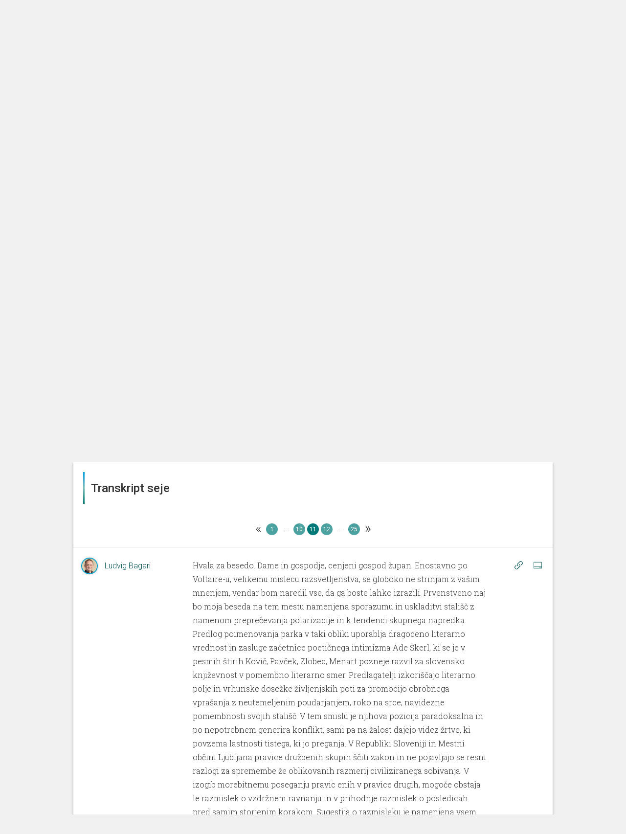

--- FILE ---
content_type: text/html; charset=utf-8
request_url: https://ljubljana.parlameter.si/seja/4482/transkript?page=11
body_size: 80753
content:
<!DOCTYPE html>
<html>

<head>
  <title>Seja - Transkript</title>
  <meta charset="UTF-8">
  <meta http-equiv="X-UA-Compatible" content="IE=edge">
  <meta name="viewport" content="width=device-width, initial-scale=1, maximum-scale=1, user-scalable=no">
  <link rel="shortcut icon" type="image/x-icon" href="https://cdn.ljubljana.parlameter.si/icons/favicon.ico">
  <meta name="google-site-verification" content="KR2vVdu1jrwHQR26kJHqQVzvC9fwJEoM1DOId7y7HWQ">

  <meta name="twitter:creator" content="@danesjenovdan">
  <meta name="twitter:description" content="Parlameter je orodje, ki z analizo glasovanj in transkriptov nastopov lajša spremljanje dela v mestnem svetu MOL.">
  <meta name="twitter:card" content="summary_large_image">
  <meta name="twitter:title" content="Seja - Transkript">
  
    <meta name="twitter:image" content="https://meta-image-generator.lb.djnd.si/parlameter/circle?theme=sl-obcina-ljubljana&title=Seja%20-%20Transkript&h1=15.%20seja%20Mestnega%20sveta%20MOL&h2=1.%207.%202024&icon=https%3A%2F%2Fcdn.ljubljana.parlameter.si%2Ficons%2Fseja-redna.svg">
  

  <meta property="og:description" content="Parlameter je orodje, ki z analizo glasovanj in transkriptov nastopov lajša spremljanje dela v mestnem svetu MOL.">
  <meta property="og:type" content="website">
  <meta property="og:title" content="Seja - Transkript">
  <meta property="og:image:width" content="1200" />
  <meta property="og:image:height" content="630" />
  
    <meta property="og:image" content="https://meta-image-generator.lb.djnd.si/parlameter/circle?theme=sl-obcina-ljubljana&title=Seja%20-%20Transkript&h1=15.%20seja%20Mestnega%20sveta%20MOL&h2=1.%207.%202024&icon=https%3A%2F%2Fcdn.ljubljana.parlameter.si%2Ficons%2Fseja-redna.svg">
  

  <link rel="stylesheet" href="https://fonts.googleapis.com/css?family=Roboto:400,100,500&amp;subset=latin,latin-ext">
  <link rel="stylesheet" href="https://fonts.googleapis.com/css?family=Roboto+Slab:300,700">
  <link rel="stylesheet" href="https://cdnjs.cloudflare.com/ajax/libs/twitter-bootstrap/3.3.7/css/bootstrap.min.css">
  <link rel="stylesheet" href="https://cdn.ljubljana.parlameter.si/scss/style.css?v=20250513">

  <script src="https://cdn.polyfill.io/v2/polyfill.js?features=Array.prototype.find,Promise"></script>
  <script src="https://ajax.googleapis.com/ajax/libs/jquery/1.11.3/jquery.min.js"></script>
  <script src="https://cdnjs.cloudflare.com/ajax/libs/twitter-bootstrap/3.3.7/js/bootstrap.min.js"></script>

  <script defer data-domain="ljubljana.parlameter.si" src="https://plausible.lb.djnd.si/js/plausible.js"></script>
</head>


<body>
  <header class="header">
    <div class="stripeeltop"></div>
    <div class="container">
      <div class="menu-container">
        <div class="logo-and-mandate">
          <a class="logo" href="/">
            <img class="logo-image-height" src="https://cdn.ljubljana.parlameter.si/img/logo-parlameter.svg" alt="logo">
          </a>
          
          <div class="select">
            <select class="mandate-select">
              
                <option value="https://ljubljana.parlameter.si/" selected>2022–2026</option>
              
                <option value="https://2018.ljubljana.parlameter.si/" >2018–2022</option>
              
            </select>
          </div>
          
        </div>
        <div class="menu">
          <a class="" href="/seje">Seje</a>
          <a class="" href="/svetniki">Svetniki</a>
          <a class="" href="/svetniski-klubi">Svetniški klubi</a>
          <a class="" href="/odloki">Odloki</a>
          <!-- <a class="" href="/orodja">Orodja</a> -->
        </div>
        <div class="open-search">
          <a href="/seje/isci/"><span class="glyphicon glyphicon-search"></span></a>
        </div>
        <div class="mobile-menu__button">
          <span class="mobile-menu__bg"></span>
          <a href="#" class="mobile-menu__hambuger">
            <span class="mobile-menu__hambuger-line mobile-menu__hambuger-line--1"></span>
            <span class="mobile-menu__hambuger-line mobile-menu__hambuger-line--2"></span>
            <span class="mobile-menu__hambuger-line mobile-menu__hambuger-line--3"></span>
          </a>
        </div>
      </div>
    </div>
  </header>
  <div class="container">




<!--<div class="row">-->
<!--  <div class="col-md-10 col-md-offset-1" id="about">-->
<!--    <div style="border: 1px solid #ccc; margin-top: 3rem; padding: 3rem 4rem; font-size: 1.65rem; text-align: center; font-weight: 500;">-->
<!--      To je testni page, nič ne dela.-->
<!--    </div>-->
<!--  </div>-->
<!--</div>-->


<div class="session-container">
  <div class="row header text-center">
    <div class="col-lg-12">
      <div class="media-object img-circle session-logo backgroundblue">
        <b>S</b>
      </div>

      <h1>15. seja Mestnega sveta MOL</h1>

      <div class="session-extra-info">
        
          
          
            <h2>Mestni svet MOL 2022 - 2026</h2>
          
        
        <h3>1. 7. 2024</h3>
      </div>

      <div class="group-container-menu">
        <ul class="clearfix">
          
          
            <li><a href="/seja/4482/dnevni-red" class=" nav-icon nav-icon-overview">Dnevni red</a></li>
          
          
          <li><a href="/seja/4482/glasovanja" class=" nav-icon nav-icon-votings">Glasovanja</a></li>
          
          
            <li><a href="/seja/4482/transkript" class="active nav-icon nav-icon-transcripts">Transkript</a></li>
          
          
        </ul>
      </div>
    </div>
  </div>
</div>


<div class="row">
  <div class="col-md-12">
    <!--async(u213avp65z)--><link rel="stylesheet" href="https://cdn.ljubljana.parlameter.si/assets/tfidf--sb4bKcB.css"><link rel="stylesheet" href="https://cdn.ljubljana.parlameter.si/assets/common-cv4KoU39.css"><link rel="stylesheet" href="https://cdn.ljubljana.parlameter.si/assets/BarChart-CcatkYQ3.css"><link rel="stylesheet" href="https://cdn.ljubljana.parlameter.si/assets/EmptyState-CSuDCwab.css"><link rel="modulepreload" href="https://cdn.ljubljana.parlameter.si/assets/session/tfidf.B0YKF3aS.js"><link rel="modulepreload" href="https://cdn.ljubljana.parlameter.si/assets/common.ntfKW-W6.js"><link rel="modulepreload" href="https://cdn.ljubljana.parlameter.si/assets/altHeaders.tahiJI8q.js"><link rel="modulepreload" href="https://cdn.ljubljana.parlameter.si/assets/keys.CPqggSCJ.js"><link rel="modulepreload" href="https://cdn.ljubljana.parlameter.si/assets/ogImages.BFxUnKeB.js"><link rel="modulepreload" href="https://cdn.ljubljana.parlameter.si/assets/dateFormatter.D31kvdQl.js"><link rel="modulepreload" href="https://cdn.ljubljana.parlameter.si/assets/contextUrls.CIz7ohIY.js"><link rel="modulepreload" href="https://cdn.ljubljana.parlameter.si/assets/BarChart.KXBQw9il.js"><link rel="modulepreload" href="https://cdn.ljubljana.parlameter.si/assets/numberFormatter.BKfRz8_R.js"><link rel="modulepreload" href="https://cdn.ljubljana.parlameter.si/assets/EmptyState.CTraoEjZ.js"><link rel="modulepreload" href="https://cdn.ljubljana.parlameter.si/assets/sum.pYwvIPPB.js"><link rel="modulepreload" href="https://cdn.ljubljana.parlameter.si/assets/max.aPBYeIJe.js"><link rel="modulepreload" href="https://cdn.ljubljana.parlameter.si/assets/isSymbol.BnfPMGnT.js"><div id="session_tfidf__0mkiq1vd119d"><div data-v-98960c47 data-v-981147d7><!----><div class="card-container" data-v-981147d7><div class="card-header" data-v-981147d7 data-v-f19ca167><!--[--><div class="card-header-border" data-v-f19ca167></div><h1 data-v-f19ca167>Besede, ki so zaznamovale sejo</h1><!--]--></div><div class="card-content" data-v-981147d7><div class="card-content-front" data-v-981147d7><!--[--><div class="columns" data-v-98960c47><div class="word-list" data-v-98960c47 data-v-3eda7e02><div class="column-label" data-v-3eda7e02><!--[--><div class="column chart-label" data-v-3eda7e02><div class="label-container" data-v-3eda7e02><!--[--><!----><a href="https://ljubljana.parlameter.si/seje/isci/?q=koncert" class="funblue-light-hover" data-v-3eda7e02>koncert</a><!--]--></div></div><div class="column chart-label" data-v-3eda7e02><div class="label-container" data-v-3eda7e02><!--[--><!----><a href="https://ljubljana.parlameter.si/seje/isci/?q=Magnifico" class="funblue-light-hover" data-v-3eda7e02>Magnifico</a><!--]--></div></div><div class="column chart-label" data-v-3eda7e02><div class="label-container" data-v-3eda7e02><!--[--><!----><a href="https://ljubljana.parlameter.si/seje/isci/?q=krajinski" class="funblue-light-hover" data-v-3eda7e02>krajinski</a><!--]--></div></div><div class="column chart-label" data-v-3eda7e02><div class="label-container" data-v-3eda7e02><!--[--><!----><a href="https://ljubljana.parlameter.si/seje/isci/?q=ljubiteljski" class="funblue-light-hover" data-v-3eda7e02>ljubiteljski</a><!--]--></div></div><div class="column chart-label" data-v-3eda7e02><div class="label-container" data-v-3eda7e02><!--[--><!----><a href="https://ljubljana.parlameter.si/seje/isci/?q=nezazidan" class="funblue-light-hover" data-v-3eda7e02>nezazidan</a><!--]--></div></div><!--]--></div><div class="column-bar" data-v-3eda7e02><!--[--><div class="column chart" data-v-3eda7e02><div class="progress hugebar" data-v-3eda7e02><div style="width:99.94488333639538%;" class="progress-bar funblue" data-v-3eda7e02></div><!----></div></div><div class="column chart" data-v-3eda7e02><div class="progress hugebar" data-v-3eda7e02><div style="width:95.90299467205587%;" class="progress-bar funblue" data-v-3eda7e02></div><!----></div></div><div class="column chart" data-v-3eda7e02><div class="progress hugebar" data-v-3eda7e02><div style="width:93.3308837038398%;" class="progress-bar funblue" data-v-3eda7e02></div><!----></div></div><div class="column chart" data-v-3eda7e02><div class="progress hugebar" data-v-3eda7e02><div style="width:84.8796619511299%;" class="progress-bar funblue" data-v-3eda7e02></div><!----></div></div><div class="column chart" data-v-3eda7e02><div class="progress hugebar" data-v-3eda7e02><div style="width:82.30755098291385%;" class="progress-bar funblue" data-v-3eda7e02></div><!----></div></div><!--]--></div></div><div class="word-list" data-v-98960c47 data-v-3eda7e02><div class="column-label" data-v-3eda7e02><!--[--><div class="column chart-label" data-v-3eda7e02><div class="label-container" data-v-3eda7e02><!--[--><!----><a href="https://ljubljana.parlameter.si/seje/isci/?q=poimenovanje" class="funblue-light-hover" data-v-3eda7e02>poimenovanje</a><!--]--></div></div><div class="column chart-label" data-v-3eda7e02><div class="label-container" data-v-3eda7e02><!--[--><!----><a href="https://ljubljana.parlameter.si/seje/isci/?q=ekonomika" class="funblue-light-hover" data-v-3eda7e02>ekonomika</a><!--]--></div></div><div class="column chart-label" data-v-3eda7e02><div class="label-container" data-v-3eda7e02><!--[--><!----><a href="https://ljubljana.parlameter.si/seje/isci/?q=referendum" class="funblue-light-hover" data-v-3eda7e02>referendum</a><!--]--></div></div><div class="column chart-label" data-v-3eda7e02><div class="label-container" data-v-3eda7e02><!--[--><!----><a href="https://ljubljana.parlameter.si/seje/isci/?q=tradicija" class="funblue-light-hover" data-v-3eda7e02>tradicija</a><!--]--></div></div><div class="column chart-label" data-v-3eda7e02><div class="label-container" data-v-3eda7e02><!--[--><!----><a href="https://ljubljana.parlameter.si/seje/isci/?q=ustvarjalec" class="funblue-light-hover" data-v-3eda7e02>ustvarjalec</a><!--]--></div></div><!--]--></div><div class="column-bar" data-v-3eda7e02><!--[--><div class="column chart" data-v-3eda7e02><div class="progress hugebar" data-v-3eda7e02><div style="width:80.47032886275952%;" class="progress-bar funblue" data-v-3eda7e02></div><!----></div></div><div class="column chart" data-v-3eda7e02><div class="progress hugebar" data-v-3eda7e02><div style="width:76.79588462245086%;" class="progress-bar funblue" data-v-3eda7e02></div><!----></div></div><div class="column chart" data-v-3eda7e02><div class="progress hugebar" data-v-3eda7e02><div style="width:76.79588462245086%;" class="progress-bar funblue" data-v-3eda7e02></div><!----></div></div><div class="column chart" data-v-3eda7e02><div class="progress hugebar" data-v-3eda7e02><div style="width:76.79588462245086%;" class="progress-bar funblue" data-v-3eda7e02></div><!----></div></div><div class="column chart" data-v-3eda7e02><div class="progress hugebar" data-v-3eda7e02><div style="width:76.79588462245086%;" class="progress-bar funblue" data-v-3eda7e02></div><!----></div></div><!--]--></div></div></div><!--]--></div></div><div class="card-footer" data-v-981147d7 data-v-465d4feb><!----><!--[--><div class="card-circle-button-vue card-share" data-v-465d4feb></div><div class="card-circle-button-vue card-embed" data-v-465d4feb></div><div class="card-circle-button-vue card-info" data-v-465d4feb></div><!--]--></div></div></div></div><script type="module">window.__INITIAL_STATE__={"contextData":{"mountId":"session_tfidf__0mkiq1vd119d","cardName":"session/tfidf","cardData":{"url":"https://data.ljubljana.parlameter.si/v3/cards/session/tfidf/?id=4482","id":"4482","error":false,"data":{"results":[{"token":"koncert","value":0.05443},{"token":"Magnifico","value":0.05229},{"token":"krajinski","value":0.0507},{"token":"ljubiteljski","value":0.0462},{"token":"nezazidan","value":0.04484},{"token":"poimenovanje","value":0.0437},{"token":"ekonomika","value":0.04189},{"token":"referendum","value":0.04189},{"token":"tradicija","value":0.04189},{"token":"ustvarjalec","value":0.04189},{"token":"opremljanje","value":0.04182},{"token":"Tivoli","value":0.04171},{"token":"ukrajinski","value":0.041},{"token":"dobrina","value":0.03915},{"token":"kršenje","value":0.03915},{"token":"zavarovati","value":0.03915},{"token":"umetnost","value":0.03889},{"token":"trnovski","value":0.03757},{"token":"šišenski","value":0.03725},{"token":"dolgoročen","value":0.03757}],"mandate":{"id":2,"description":"Mestni svet MOL 2022–2026","beginning":"2022-12-12T00:00:00"},"session":{"name":"15. seja Mestnega sveta MOL","id":4482,"start_time":"2024-07-01T15:30:00","end_time":null,"organizations":[{"name":"Mestni svet MOL 2022 - 2026","acronym":null,"slug":"48-mestni-svet-mol-2022-2026","color":"#09A2CC","classification":"house","is_in_coalition":false}],"classification":"regular","in_review":false}}},"cardState":{},"urls":{"site":"https://ljubljana.parlameter.si","cards":"https://glej.ljubljana.parlameter.si","data":"https://data.ljubljana.parlameter.si/v3","cdn":"https://cdn.ljubljana.parlameter.si","metaImages":"https://meta-image-generator.lb.djnd.si/parlameter"},"siteMap":{"landing":{"legislation":"odloki","sessions":"seje","members":"svetniki","parties":"svetniski-klubi","tools":"orodja","about":"https://parlameter.org/sl/","media":"za-medije","legal":"pravno-obvestilo","thankYou":"hvala","error":"ups"},"sessions":{"search":{"base":"isci","filter":"filter"}},"tools":{"notifications":"obvestila","voteComparator":"primerjalnik-glasovanj","unity":"enotnost","compass":"parlamentarni-kompas","wordGroups":"skupine-besed"},"member":{"leaderBase":"zupan","base":"svetnik","overview":"pregled","votings":"glasovanja","speeches":"govori"},"party":{"base":"svetniski-klub","overview":"pregled","votings":"glasovanja","speeches":"govori"},"session":{"base":"seja","legislation":"odloki","otherVotings":"glasovanja","transcript":"transkript","agenda":"dnevni-red","vote":"glasovanje","minutes":"zapisnik"}},"templateName":"site","template":{"pageTitle":"Besede, ki so zaznamovale sejo","frameContainerClass":"col-md-12","embedContainerClass":"","contextUrl":"https://ljubljana.parlameter.si/seja/4482/transkript","ogImage":"https://meta-image-generator.lb.djnd.si/parlameter/circle?theme=sl-obcina-ljubljana&title=Besede%2C%20ki%20so%20zaznamovale%20sejo&h1=15.%20seja%20Mestnega%20sveta%20MOL&h2=1.%207.%202024&icon=https%3A%2F%2Fcdn.ljubljana.parlameter.si%2Ficons%2Fseja-redna.svg"}},"i18nData":{"locale":"sl-obcina-ljubljana","defaultMessages":{"card-errored":"Pri nalaganju kartice je prišlo do napake.","card-in-development":"Ta kartica je še v razvoju.","under-consideration":"Trenutno v obravnavi","recently-passed":"Nedavno sprejeto","most-discussed":"Največ reakcij","all-legislation":"Vsi odloki","select-mps":"Izberi svetnike","selected-mps":"Izbranih: {num}","select-group":"Izberi skupino","select-body":"Izberi telo","select-time-period":"Izberi časovno obdobje","search_placeholder":"Išči","trigger":"Sprožilec","input-trigger":"Vpiši sprožilec","match":"Ujemanje","interval":"Pogostost","email":"E-pošta","input-email":"Vpiši svoj e-naslov","email-address":"E-naslov","notification-steps":[{"textfirst":"Izberi besedo ali besedno zvezo, ki jo želiš spremljatii. Kmalu za tem, ko bo uporabljena v govoru, glasovanju ali zakonodaji, ti to sporočimo po e-pošti."},{"textfirst":"Izberi način ujemanja sprožilca. Z natančnim ujemanjem bodo besede ali besedne zveze zaznane zgolj v taki obliki, kot so bile zapisane. S širokim ujemanjem bodo upoštevane tudi nekatere druge različice besede ali besedne zveze, kot so sklanjatve, spregatve ali sorodni izrazi.","firstbullet":"Natančno ujemanje","secondbullet":"Široko ujemanje"},{"textfirst":"Kako pogosto naj ti pišemo?","firstbullet":"Največ enkrat na dan","secondbullet":"Največ enkrat na teden","thirdbullet":"Največ enkrat na mesec"},{"textfirst":"Zaupaj nam e-naslov, na katerega ti naj pošiljamo obvestila.","textsecond":"Strinjam se, da mi Danes je nov dan po e-pošti pošilja obvestila, ko se izbrane besede ali besedne zveze uporabijo pri delu državnega zbora.","submit":"Prijavi me"},{"textfirst":"Zabeleženo!","textsecond":"Povezava za potrditev prijave in urejanje drugih nastavitev te čaka v e-poštnem predalu."},{"textfirst":"Potrjeno!","textsecond":"Na e-naslov {email} prejmeš obvestila za besedo oz. besedno zvezo “{keyword}”."},{"textfirst":"Napaka!","textsecond":"Prišlo je do napake pri shranjevanju obvestil."}],"add-new-trigger":"Dodaj nov sprožilec","to-notification-list":"Na seznam obvestil","remove":"Odstrani","confirm-delete-notification":"Ali si prepričan_a, da želiš odstraniti to obvestilo?","comparator-text":"Zanima me, na katerih glasovanjih so {same} glasovali enako, {different} pa drugače od njih. {load}","comparator-vote-percent":"{num} filtriranih glasovanj predstavlja {percent} vseh glasovanj.","select-members-voted-same":"Izberi poslance, ki so glasovali enako","select-members-voted-different":"Izberi poslance, ki so glasovali drugače","tabs":{"vote-list":"Seznam glasovanj","time-chart":"Dinamika skozi čas","bar-chart":"Dinamika glede na MDT"},"comparator-empty-state-text":"Za prikaz glasovanj dodaj vsaj dva akterja.","comparator-empty-state-text-same":"Za prikaz glasovanj dodaj vsaj enega akterja, ki je glasoval enako.","speakers":"Govorci","input-words":"Vnesi posamezno besedo ali več besed, ločenih z vejico.","empty-text":"Za prikaz rezultatov dodaj vsaj dve besedi.","wordgroups-text":"Pokaži mi, kdo največ omenja naslednjo skupino besed: {words} {load}","show-relative":"Prikaži relativno metriko","select-working-body-placeholder":"Izberi delovno telo","only-abstracts":"Samo s povzetki","only-with-votes":"Samo z glasovanji","icon":"Ikona","exposed":"Izpostavljeno","create-commentality":"Ustvari na Commentality","edit-info":"Uredi informacije","only-parties":"Samo svetniški klubi","edit-memberships":"Uredi članstva","only-current":"Samo trenutna","add-member":"Dodaj člana","edit-membership":"Uredi članstvo","save-membership":"Shrani članstvo","member":"Član","add-membership":"Dodaj članstvo","members":"Članice in člani","only-mps":"Samo svetniki","display-name":"Ime za prikaz","update-session":"Posodobi sejo","tags":"Oznake","add-tag":"Dodaj oznako","votes":"Glasovi","yes":"DA","no":"NE","copy":"Kopiraj","copied":"Skopirano!","load":"Naloži","confirm":"Potrdi","data-currently-unavailable":"Podatki trenutno niso na voljo.","data-not-published":{"link-text":"Opozori jih tukaj!","link-url":"","data-not-available":"Občinski svet teh podatkov ne objavlja.","show-of-hands":"Občinski svet ne objavlja popolnih poimenskih rezultatov glasovanj.","parlamentary-questions":"Občinski svet ne objavlja svetniških vprašanj in pobud."},"search":"Išči","title-search":"Išči po naslovu","contents-search":"Išči po vsebini govorov","working-body":"Delovno telo","working-bodies":"Delovna telesa","vote-types":"Tipi glasovanja","select-placeholder":"Izberi","selected-placeholder":"Izbranih: {num}","data":"Podatki","name":"Ime","name--for-legislation":"Ime","epa":"EPA","change":"Sprememba","status":"Status","result":"Rezultat","age":"Starost","education-level":"Stopnja izobrazbe","education":"Izobrazba","number-of-votes":"Število glasov","number-of-points":"Število točk","number-of-terms":"Število mandatov","previous-occupation":"Delovno mesto","district":"Okraj","birth-date":"Rojstni dan","gender":"Spol","social-media":"Družbena omrežja","analysis":"Analiza","vote-passed":"Sprejet","vote-not-passed":"Zavrnjen","vote-under-consideration":"V obravnavi","vote-unknown":"Neznano","vote-result--enacted":"Sprejet","vote-result--submitted":"Oddan","vote-result--rejected":"Zavrnjen","vote-result--retracted":"Umaknjen","vote-result--adopted":"Sprejet","vote-result--received":"Prejet","vote-result--in_procedure":"V obravnavi","vote-result--suspended":"Suspended","average":"Povprečje","maximum":"Največ","coalition":"koalicija","opposition":"opozicija","vote-for":"Za","vote-for-plural":"Za","vote-against":"Proti","vote-against-plural":"Proti","vote-abstain":"Vzdržan","vote-abstain--m":"Vzdržan","vote-abstain--f":"Vzdržana","vote-abstain-plural":"Vzdržani","vote-absent":"Odsoten","vote-absent-plural":"Odsotni","vote-did-not-vote":"Brez glasu","vote-did-not-vote-plural":"Brez glasu","vote-no-majority":"Ni večinskega glasu","voted-for--f":"ZA","voted-for--m":"ZA","voted-for--plural":"ZA","voted-against--f":"PROTI","voted-against--m":"PROTI","voted-against--plural":"PROTI","voted-abstain--f":"Vzdržana","voted-abstain--m":"Vzdržan","voted-abstain--plural":"Vzdržani","voted-absent--f":"Odsotna","voted-absent--m":"Odsoten","voted-absent--plural":"Odsotni","voted-did-not-vote--f":"Brez glasu","voted-did-not-vote--m":"Brez glasu","voted-did-not-vote--plural":"Brez glasu","anonymous-votes-present":"Občinski svet ni objavil vseh individualnih glasovnic.","sort-by":"Razvrsti po","sort-by--date":"Datumu","sort-by--unity":"Enotnosti","sort-by--disunity":"Neenotnosti","filtered-to-none":"Brez zadetkov","mps":"Svetniki","party":"Svetniški klub","parties":"Svetniški klubi","unaffiliated--f":"nepovezana","unaffiliated--m":"nepovezan","unaffiliated--plural":"nepovezani","time-period":"Časovno obdobje","session-type":"Vrsta seje","no-results":"Brez zadetkov.","no-speeches":"Brez govorov.","no-abstract":"Za ta zakon žal nimamo povzetka.","present--f":"Prisotna","present--m":"Prisoten","present--plural":"Prisotni","absent--f":"Odsotna","absent--m":"Odsoten","absent--plural":"Odsotni","no-term":"Brez mandata","no-data":"Brez podatka","unity":"Enotnost","everybody":"Vsi","show":"Prikaži","full-speech":"Cel govor","session-processing":"Seja v obdelavi.","organization":"Organizacija","start":"Začetek","date":"Datum","start-date":"Datum začetka","end-date":"Datum konca","missing-date":"Brez datuma","legislation":"Odloki in akti","laws":"Odloki","acts":"Akti","votings":"Glasovanja","save":"Shrani","save-all":"Shrani vse","saved":"Shranjeno","generate":"Ustvari","edit-abstract":"Uredi povzetek","abstract":"Povzetek","acronym":"Kratica","classification":"Klasifikacija","info":{"title":"Info","methodology":"METODOLOGIJA"},"share":{"title":"Deli","direct-link":"Neposredna povezava do kartice"},"embed":{"title":"Vdelaj","always-refresh":"Podatki naj se vedno osvežujejo"},"previous":{"title":"Prejšnje verzije"},"export":{"title":"Izvozi podatke","csv":"Izvozi v .csv","json":"Izvozi v .json"},"membership-list":{"no-memberships":"Brez članstev."},"style-scores":{"elevated-vocabulary":"Privzdignjeno besedje","simple-vocabulary":"Preprosto besedje","excessive-vocabulary":"Ekscesno besedje"},"question":{"asked--m":"Zastavil vprašanje na temo: {title}","asked--f":"Zastavila vprašanje na temo: {title}","asked--plural":"Zastavili vprašanje na temo: {title}","asked--with-name--m":"{name} je zastavil vprašanje na temo: {title}","asked--with-name--f":"{name} je zastavila vprašanje na temo: {title}","asked--with-name--plural":"{name} so zastavili vprašanje na temo: {title}","asked--group":"Svetniški klub {name} je zastavil vprašanje na temo: {title}"},"initiative":{"asked--m":"Podal pobudo na temo: {title}","asked--f":"Podala pobudo na temo: {title}","asked--plural":"Podali pobudo na temo: {title}","asked--with-name--m":"{name} je podal pobudo na temo: {title}","asked--with-name--f":"{name} je podala pobudo na temo: {title}","asked--with-name--plural":"{name} so podali pobudo na temo: {title}","asked--group":"Svetniški klub {name} je podal pobudo na temo: {title}"},"unknown":{"asked--m":"Odprl temo: {title}","asked--f":"Odprla temo: {title}","asked--plural":"Odprli temo: {title}","asked--with-name--m":"{name} je odprl temo: {title}","asked--with-name--f":"{name} je odprla temo: {title}","asked--with-name--plural":"{name} so odprli temo: {title}","asked--group":"Svetniški klub {name} je odprl temo: {title}"},"event":{"ballot--for--m":"Glasoval ZA {title}","ballot--for--f":"Glasovala ZA {title}","ballot--against--m":"Glasoval PROTI {title}","ballot--against--f":"Glasovala PROTI {title}","ballot--absent--m":"Ni bil prisoten na glasovanju o {title}","ballot--absent--f":"Ni bila prisotna na glasovanju o {title}","ballot--abstain--m":"VZDRŽAL se je glasovanja o {title}","ballot--abstain--f":"VZDRŽALA se je glasovanja o {title}","ballot--did-not-vote--m":"BREZ GLASU na glasovanju o {title}","ballot--did-not-vote--f":"BREZ GLASU na glasovanju o {title}","speech--m":"Govoril na {session} {org}","speech--f":"Govorila na {session} {org}","show-answer":"Prikaži odgovor","hide-answer":"Skrij odgovor"},"months":["januar","februar","marec","april","maj","junij","julij","avgust","september","oktober","november","december"],"vote_types":{"agenda":"dnevni red","whole_law":"glasovanje o zakonu v celoti","amendment":"amandma","no_confidence":"interpelacija","record_conclusion":"evidenčni sklep","conclusion_proposal":"predlog sklepa","ratification":"zakon o ratifikaciji","naming":"imenovanje","call_proposal":"predlog za razpis","recommendation":"priporočilo","report":"poročilo","procedural_proposal":"proceduralni predlog","personal_property_decree":"odlok o načrtu ravnanja s stvarnim premoženjem","other":"drugo"},"tools":{"notifications":"Parlameter obvestila","vote-comparator":"Primerjalnik glasovanj","unity":"Enotnost","compass":"Parlamentarni kompas","word-groups":"Skupine besed"},"frame":{"show-in-context":"Oglej si kartico v kontekstu spletnega mesta"},"ogText":"Parlameter je orodje, ki z analizo glasovanj in transkriptov nastopov lajša spremljanje dela v Državnem zboru.","committees":"Delovna telesa","councils":"Delovna telesa","commissions":"Delovna telesa","delegations":"Druga članstva","friendship_groups":"Druga članstva","investigative_comissions":"Preiskovalne komisije","elected-to-district":"Št. glasov: {numVotes}, {district}","elected-to-district--m":"Prejel {numVotes} glasov v okraju {district}","elected-to-district--f":"Prejela {numVotes} glasov v okraju {district}","elected-to-district-with-points":"Št. točk: {numVotes}, {district}","elected-to-district-with-points--m":"Prejel {numVotes} točk v okraju {district}","elected-to-district-with-points--f":"Prejela {numVotes} točk v okraju {district}","age--years":"{age} let","no-social-media":"ni družbenih omrežij.","select-district-placeholder":"Izberi okraj","select-parties-placeholder":"Izberi svetniški klub","all-parties":"vsi svetniški klubi","all-voting-districts":"vsi volilni okraji","missing-district":"okraj ni vnešen","voting-district":"volilni okraj","sort-by--name":"abecedi","sort-by--district":"okrajih","sort-by--party":"svetniških klubih","sort-by--analysis":"rezultatu analize {analysis}","sort-by--change":"aktualni spremembi v rezultatu analize {analysis}","sort-by--age":"starosti","sort-by--education":"stopnji izobrazbe","sort-by--terms":"številu mandatov","analysis-texts":{"demographics":{"label":"Demografija"},"presence_votes":{"label":"Prisotnost na glasovanjih","titleSuffix":" po prisotnosti na glasovanjih","explanation":"Število glasovanj, ko je bil svetnik prisoten, delimo s številom vseh glasovanj in normaliziramo (min 1 - max 100)."},"number_of_questions":{"label":"Št. svetniških vprašanj in pobud","titleSuffix":" po št. svetniških vprašanj in pobud","explanation":"Število svetniških vprašanj in pobud, ki jih je svetnik/-ca zastavil/-a v tem sklicu DZ v primerjavi s povprečno in največjo vrednostjo."},"speeches_per_session":{"label":"Št. govorov na sejo","titleSuffix":" po št. govorov na sejo","explanation":"Preštejemo svetnikove govore in število delimo s številom sej, na katerih je svetnik govoril. Število vseh govorov delimo najprej s številom svetnikov, potem pa še s številom vseh sej (na katerih se je govorilo). Individualni rezultat primerjamo s povprečnim."},"spoken_words":{"label":"Št. izgovorjenih besed","titleSuffix":" po št. izgovorjenih besed","explanation":"Število besed, ki jih je svetnik izgovoril v vseh svojih dosedanjih govorih v DZ."},"mismatch_of_pg":{"label":"Neujemanje s svetniškim klubom","titleSuffix":" po neujemanju s svetniškim klubom","explanation":"Odstopanje od večinskega glasu svetniškega kluba na glasovanjih v DZ."},"working_bodies":{"label":"Delovna telesa","titleSuffix":" po delovnih telesih","explanation":"Članstva v delovnih telesih."}},"all-votes":"vsa glasovanja","all-working-bodies":"vsa delovna telesa","everyone":"Vsi","parliament":"sabor","analysis-not-available":"Ta analiza ni na voljo.","party-leader--m":"Vodja svetniškega kluba","party-leader--f":"Vodja svetniškega kluba","deputy-leader--m":"Namestnik","deputy-leader--f":"Namestnica","leader--m":"Vodja","leader--f":"Vodja","president--m":"Predsednik","president--f":"Predsednica","deputy--m":"Podpredsednik","deputy--f":"Podpredsednica","member--m":"Član","member--f":"Članica","number-of-seats":"Število svetniških sedežev","contact":"Kontakt","mp":"Svetnik/-ka","addressee":"Naslovljenec/-ka","analysis-texts--party":{"seat_count":{"label":"Število sedežev","titleSuffix":" po številu sedežev","explanation":"Število sedežev posameznega svetniškega kluba dobimo tako, da preštejemo vse njihove trenutno aktivne člane."},"presence_sessions":{"label":"Prisotnost na sejah DZ","titleSuffix":" glede na rezultate analize s prisotnostjo na sejah DZ","explanation":"Preštejemo vse seje in za vsakega svetnika/-co SK preverimo, če je na posamezni seji vsaj enkrat glasoval/-a. V primeru, da je, ga/jo, štejemo kot prisotnega/-o na tej seji. Seštevek vseh prisotnosti svetnikov SK na sejah DZ delimo s številom svetnikov v SK, ta rezultat pa delimo številom sej in normaliziramo (min 1 - max 100)."},"vote_attendance":{"label":"Prisotnost na glasovanjih","titleSuffix":" glede na rezultate analize s prisotnostjo na glasovanjih","explanation":"Preštejemo vsa glasovanja, nato pa še, koliko svetnikov svetniškega kluba (SK) je bilo prisotnih na posameznem glasovanju. Seštevek vseh oddanih glasovnic svetnikov SK delimo s številom svetnikov v SK, ta rezultat pa delimo s številom glasovanj in normaliziramo (min 1 - max 100)."},"number_of_questions":{"label":"Št. svetniških vprašanj in pobud","titleSuffix":" glede na rezultate analize po št. svetniških vprašanj in pobud","explanation":"Preštejemo vsa svetniška vprašanja in pobude, ki so jih postavili svetniki/-ce' izbranega svetniškega kluba v tem sklicu DZ. Podatke pridobivamo s spletnega mesta DZ RS."},"number_of_amendments":{"label":"Št. vloženih amandmajev","titleSuffix":" glede na rezultate analize po št. vloženih amandmajev","explanation":""},"group_unity":{"label":"Enotnost glasovanj","titleSuffix":" glede na enotnost glasovanj","explanation":""},"vocabulary_size":{"label":"Raznolikost besedišča","titleSuffix":" glede na rezultate analize z raznolikostjo besedišča","explanation":"Iz vseh svetniških govorov preštejemo unikatne besede ter število vseh izgovorjenih besed. Potem preštejemo, kolikokrat se vsaka unikatna beseda pojavi. Razdelimo jih v kategorije, tako da združimo vse besede, ki se ponovijo enkrat, dvakrat, trikrat itn. Na koncu izračunamo koeficient, kjer nad ulomkovo črto postavimo število vseh unikatnih izgovorjenih besed, pod ulomkovo črto pa število besed, ki se ponovijo z neko frekvenco (enkrat, dvakrat, trikrat ...) in množimo s frekvenco na kvadrat (ena na kvadrat, dva na kvadrat, tri na kvadrat ...). Za poved \"Danes je nov dan in danes je dan za Parlameter\" je rezultat: 7 / ((3*2^2) + (4*1^2)) = 0,4375<br><br>Za vsak svetniški klub seštejemo rezultate svetnikov in delimo s številom svetnikov v njej. Posamezne seštevke delimo s skupnim seštevkom in normaliziramo (min 1 - max 100)."},"privzdignjeno":{"label":"Privzdignjeno besedje","titleSuffix":" glede na rezultate analize s privzdignjenim besedjem","explanation":"Z združevanjem kvalifikatorjev SSKJ in SNB smo definirali ekscesno, privzdignjeno in preprosto besedje v svetniških govorih. Upoštevani so le kvalifikatorji, ki so v obeh slovarjih tik za zaglavjem in imajo doseg do konca geselskega sestavka (ne pa tudi kvalifikatorji za posamezne pomene oziroma rabe). Podjetje Amebis je iz transkriptov svetniških govorov pripravilo sezname besed, ki imajo katerega od izbranih kvalifikatorjev.<br>Privzdignjeno besedje<br>Kvalifikatorji iz SSKJ<br>evfemistično (evfem.), mitološko (mitol.), pesniško (pesn.), knjižno (knjiž.), zastarelo (zastar.), starinsko (star.)<br>Kvalifikatorji iz SNB<br>/<br><br>Za vsak svetniški klub seštejemo rezultate svetnikov in delimo s številom svetnikov v njej. Posamezne seštevke delimo s skupnim seštevkom in normaliziramo (min 1 - max 100)."},"preprosto":{"label":"Preprosto besedje","titleSuffix":" glede na rezultate analize s preprostim besedjem","explanation":"Z združevanjem kvalifikatorjev SSKJ in SNB smo definirali ekscesno, privzdignjeno in preprosto besedje v svetniških govorih. Upoštevani so le kvalifikatorji, ki so v obeh slovarjih tik za zaglavjem in imajo doseg do konca geselskega sestavka (ne pa tudi kvalifikatorji za posamezne pomene oziroma rabe). Podjetje Amebis je iz transkriptov svetniških govorov pripravilo sezname besed, ki imajo katerega od izbranih kvalifikatorjev.<br>Preprosto besedje<br>Kvalifikatorji iz SSKJ<br>narečno (nar.), pogovorno (pog.), nižje pogovorno (nižje pog.) <br>Kvalifikatorji iz SNB<br>pogovorno (pog.)<br><br>Za vsak svetniški klub seštejemo rezultate svetnikov in delimo s številom svetnikov v njej. Posamezne seštevke delimo s skupnim seštevkom in normaliziramo (min 1 - max 100)."},"problematicno":{"label":"Ekscesno besedje","titleSuffix":" glede na rezultate analize z ekscesnim besedjem","explanation":"Z združevanjem kvalifikatorjev SSKJ in SNB smo definirali ekscesno, privzdignjeno in preprosto besedje v svetniških govorih. Upoštevani so le kvalifikatorji, ki so v obeh slovarjih tik za zaglavjem in imajo doseg do konca geselskega sestavka (ne pa tudi kvalifikatorji za posamezne pomene oziroma rabe). Podjetje Amebis je iz transkriptov svetniških govorov pripravilo sezname besed, ki imajo katerega od izbranih kvalifikatorjev.<br>Ekscesno besedje<br>Kvalifikatorji iz SSKJ <br>vulgarno (vulg.), slabšalno (slabš.), ekspresivno (ekspr.), ironično (iron.), otroško (otr.) <br>Kvalifikatorji iz SNB<br>slabšalno (slabš.), vulgarno (vulg.)<br><br>Za vsak svetniški klub seštejemo rezultate svetnikov in delimo s številom svetnikov v njej. Posamezne seštevke delimo s skupnim seštevkom in normaliziramo (min 1 - max 100)."}},"accepted":"sprejeti","rejected":"zavrnjeni","gov-side":"Stran vlade","summary":"Povzetek","all-mps":"Vsi svetniki","whole-term":"Celoten mandat","last-year":"Zadnje leto","limited-to-last-five":", izpis pa omejen samo na zgornjih pet sej","just-last-five":"Samo zadnjih 5","sort-by--updated":"datumu zadnje spremembe podatkov o seji","sort-by--workingBody":"imenu organizacije","title":"Ime","other-procedures":"Drugi postopki","speech-link":"Povezava do govora v transkriptu","speech-card-link":"Povezava do kartice govora","minutes-agenda-link":"Povezava do dnevnega reda","minutes-item-card-link":"Povezava do kartice točke zapisnika","vote-roll-results":"Poimensko glasovanje","mayor":"Župan","website":"Spletno mesto","budget":"Proračun","agenda-items":"Točke dnevnega reda","agenda-item-point":"{num}. točka","material":"Gradivo","documents":"Dokumenti","external_analysis":"Analize","other":"Drugo","organization-classifications":{"root":"Mestni svet","house":"Mestni svet","committee":"Odbori","other":"Drugo","commission":"Komisije","council":"Council"},"legislation-classifications":{"act":"Akt","decree":"Odlok","law":"Zakon"},"anonymous":{"person":{"name":"Neznana oseba"},"group":{"name":"Neznana poslanska skupina","acronym":"N/A"}},"newsletter-signup-title":"Sign up to our newsletter!","newsletter-signup-description":"Sign up to our newsletter, sign up to our newsletter, sign up to our newsletter, sign up to our newsletter.","newsletter-signup-input-placeholder":"Email","newsletter-signup-checkbox-text":"Some GDPR consent text","newsletter-signup-button-text":"SIGN UP","newsletter-signup-unsubscribe-button-text":"Unsubscribe me!","newsletter-signup-success-text":"Registration successful!","ask-person-a-question":"Napiši vprašanje za poslanca_ko.","thank-you-for-the-question":"Hvala za poslano vprašanje!","send":"Pošlji","error-message":"Prišlo je do napake.","joint-session":"Skupna seja"},"cardMessages":{"card":{"title":"Besede, ki so zaznamovale sejo","info":"<h1>Izpis 10 besed in besednih zvez, ki so bile na seji uporabljene pogosteje kot na vseh drugih sejah.</h1>\n<p>Analizo izvajamo po statistiki <a href=\"https://en.wikipedia.org/wiki/Tf-idf\" target=\"_blank\" rel=\"noopener\">tf-idf</a>. Iz analize umikamo t. i. &quot;stopwords&quot;. To so tiste besede, ki se pojavljajo zelo pogosto in zato izgubijo svojo reprezentativnost (recimo povedati, napisati, bistvo ..., v primeru sej pa tudi občina, predlog, javen, sklep, svet, mio, točka, odbor, MOL), ali pa same zase ne nosijo nobenega pomena (vezniki, mašila ...). Seznam teh besed je dostopen <a href=\"https://github.com/danesjenovdan/parladata/commit/3f6ee924ddd33ce71f392fefa4dde9c4fe64f82a\" target=\"_blank\" rel=\"noopener\">tukaj</a>.</p>\n<p>Korpus predstavljajo vsi govori vseh sej, dokument pa vsi govori na izbrani seji.</p>\n"}}}};</script><script type="module" src="https://cdn.ljubljana.parlameter.si/assets/session/tfidf.B0YKF3aS.js?mountId=session_tfidf__0mkiq1vd119d"></script>

  </div>
</div>
<div class="row">
  <div class="col-md-12">
    <!--async(jd75mfpyuap)--><link rel="stylesheet" href="https://cdn.ljubljana.parlameter.si/assets/speeches-BQXUaGUm.css"><link rel="stylesheet" href="https://cdn.ljubljana.parlameter.si/assets/common-cv4KoU39.css"><link rel="stylesheet" href="https://cdn.ljubljana.parlameter.si/assets/Speech-C5_n5K2I.css"><link rel="stylesheet" href="https://cdn.ljubljana.parlameter.si/assets/Pagination-BWi3n14t.css"><link rel="stylesheet" href="https://cdn.ljubljana.parlameter.si/assets/EmptyState-CSuDCwab.css"><link rel="modulepreload" href="https://cdn.ljubljana.parlameter.si/assets/session/speeches.D50Koahy.js"><link rel="modulepreload" href="https://cdn.ljubljana.parlameter.si/assets/common.ntfKW-W6.js"><link rel="modulepreload" href="https://cdn.ljubljana.parlameter.si/assets/index.B9ygI19o.js"><link rel="modulepreload" href="https://cdn.ljubljana.parlameter.si/assets/altHeaders.tahiJI8q.js"><link rel="modulepreload" href="https://cdn.ljubljana.parlameter.si/assets/keys.CPqggSCJ.js"><link rel="modulepreload" href="https://cdn.ljubljana.parlameter.si/assets/ogImages.BFxUnKeB.js"><link rel="modulepreload" href="https://cdn.ljubljana.parlameter.si/assets/dateFormatter.D31kvdQl.js"><link rel="modulepreload" href="https://cdn.ljubljana.parlameter.si/assets/contextUrls.CIz7ohIY.js"><link rel="modulepreload" href="https://cdn.ljubljana.parlameter.si/assets/Speech.cr-DiNie.js"><link rel="modulepreload" href="https://cdn.ljubljana.parlameter.si/assets/mapVotes.BC447O8d.js"><link rel="modulepreload" href="https://cdn.ljubljana.parlameter.si/assets/sessionName.DLFsoi2-.js"><link rel="modulepreload" href="https://cdn.ljubljana.parlameter.si/assets/Pagination.jTbnyoWb.js"><link rel="modulepreload" href="https://cdn.ljubljana.parlameter.si/assets/range.Dh3ByB7Q.js"><link rel="modulepreload" href="https://cdn.ljubljana.parlameter.si/assets/toFinite.BYOkFOyu.js"><link rel="modulepreload" href="https://cdn.ljubljana.parlameter.si/assets/toNumber.qRDFXLO2.js"><link rel="modulepreload" href="https://cdn.ljubljana.parlameter.si/assets/isSymbol.BnfPMGnT.js"><link rel="modulepreload" href="https://cdn.ljubljana.parlameter.si/assets/EmptyState.CTraoEjZ.js"><link rel="modulepreload" href="https://cdn.ljubljana.parlameter.si/assets/quotable.BbDpsLU2.js"><div id="session_speeches__zhkzsklr9lm"><div data-v-1dbfbbd8 data-v-981147d7><!----><div class="card-container" data-v-981147d7><div class="card-header" data-v-981147d7 data-v-f19ca167><!--[--><div class="card-header-border" data-v-f19ca167></div><h1 data-v-f19ca167>Transkript seje</h1><!--]--></div><div class="card-content" data-v-981147d7><div class="card-content-front" data-v-981147d7><!--[--><div class="multiple-speeches" data-v-1dbfbbd8><nav class="pagination-container" data-v-1dbfbbd8 data-v-f4122bee><ul class="pagination" data-v-f4122bee><li class="prev" data-v-f4122bee><a href="#" aria-label="Previous" data-v-f4122bee><span aria-hidden="true" data-v-f4122bee>«</span></a></li><!--[--><li class="" data-v-f4122bee><a href="#" data-v-f4122bee>1</a></li><li class="" data-v-f4122bee><span class="separator" data-v-f4122bee>...</span></li><li class="" data-v-f4122bee><a href="#" data-v-f4122bee>10</a></li><li class="active" data-v-f4122bee><a href="#" data-v-f4122bee>11</a></li><li class="" data-v-f4122bee><a href="#" data-v-f4122bee>12</a></li><li class="" data-v-f4122bee><span class="separator" data-v-f4122bee>...</span></li><li class="" data-v-f4122bee><a href="#" data-v-f4122bee>25</a></li><!--]--><li class="next" data-v-f4122bee><a href="#" aria-label="Next" data-v-f4122bee><span aria-hidden="true" data-v-f4122bee>»</span></a></li></ul></nav><div class="empty-container" data-v-1dbfbbd8><div class="empty" data-v-1dbfbbd8 data-v-b2574154><div class="circle empty-icon" data-v-b2574154>Brez zadetkov.</div></div></div></div><!--]--></div></div><div class="card-footer" data-v-981147d7 data-v-465d4feb><!----><!--[--><div class="card-circle-button-vue card-export" data-v-465d4feb></div><div class="card-circle-button-vue card-share" data-v-465d4feb></div><div class="card-circle-button-vue card-embed" data-v-465d4feb></div><div class="card-circle-button-vue card-info" data-v-465d4feb></div><!--]--></div></div></div></div><script type="module">window.__INITIAL_STATE__={"contextData":{"mountId":"session_speeches__zhkzsklr9lm","cardName":"session/speeches","cardData":{"url":"https://data.ljubljana.parlameter.si/v3/cards/session/speeches/?id=4482","id":"4482","error":false,"data":{"results":[{"id":77378,"content":"Svetniki, gospe in gospodje. Pričenjamo s 15. sejo Mestnega sveta MOL. Prisotnih je 33 svetnic in svetnikov. Odsotnost sta opravičila gospod Kostja Židan in gospa Dunja Labović Begović. Mestni svet je sklepčen, lahko prične z delom. Vljudno prosim, če izklopite mobilne telefone, da ne motimo delo mestnega sveta. S sklicem ste prejeli predlog dnevnega reda 15. seje mestnega sveta MOL. Po sklicu ste prejeli predlog župana za razširitev dnevnega reda 15. seje z novo 15. točko z naslovom Predlog Odloka o spremembah  in dopolnitvah Odloka o Krajinskem parku Tivoli, Rožnik in Šišenski hrib s predlogom za hitri postopek in predlog Svetniškega kluba SDS za razširitev dnevnega reda 15. seje z novo 16.a in b točko z naslovoma Predlog spremembe Akta o ustanovitvi družbe z omejeno odgovornostjo Javno podjetje Ljubljanska parkirišča in tržnice d.o.o. in Predlog spremembe Akta o ustanovitvi družbe z omejeno odgovornostjo ŽALE Javno podjetje. Mojca, izvolite. Prejeli ste tudi mnenje Statutarno pravne komisije, v skladu s katerim mestni svet o predlogih svetniškega kluba ne bo odločal. Po sklicu ste prejeli še predlog župana za razširitev dnevnega reda 15. seje z novo 17. točko z naslovom Predlog Sklepa o soglasju k osnutku besedila pravnega posla - kupoprodajne pogodbe za nezazidana stavbna zemljišča s parcelno št. 864/32, 864/38 in 885/1 vse v  k. o. Trnovsko predmestje. Odpiram razpravo o dnevnem redu. Gospa Mojca Sojar, izvolite.","the_order":1,"person":{"slug":"261-zoran-jankovic","name":"Zoran Janković","honorific_prefix":null,"honorific_suffix":null,"preferred_pronoun":"he","group":null,"image":"https://s3.fr-par.scw.cloud/parlameter/ljubljana/jankovic.png","is_active":true},"start_time":"2024-07-01T15:30:00","votes":[]},{"id":77379,"content":"Glede na to, da je več razširitev dnevnega reda, predlagam, da se o vsaki razširitvi lahko razpravljamo posebej z eno minuto.","the_order":2,"person":{"slug":"219-mojca-sojar","name":"Mojca Sojar","honorific_prefix":null,"honorific_suffix":null,"preferred_pronoun":"she","group":{"name":"Nova Slovenija – Krščanski demokrati","acronym":"NSi","slug":"16-nova-slovenija-krscanski-demokrati","color":"#665F0C","classification":"pg","is_in_coalition":false},"image":"https://s3.fr-par.scw.cloud/parlameter/ljubljana/mojca-sojar_SFLLGt7.png","is_active":true},"start_time":"2024-07-01T15:30:00","votes":[]},{"id":77380,"content":"V redu. Izvolijo.","the_order":3,"person":{"slug":"261-zoran-jankovic","name":"Zoran Janković","honorific_prefix":null,"honorific_suffix":null,"preferred_pronoun":"he","group":null,"image":"https://s3.fr-par.scw.cloud/parlameter/ljubljana/jankovic.png","is_active":true},"start_time":"2024-07-01T15:30:00","votes":[]},{"id":77381,"content":"Je to v redu?","the_order":4,"person":{"slug":"219-mojca-sojar","name":"Mojca Sojar","honorific_prefix":null,"honorific_suffix":null,"preferred_pronoun":"she","group":{"name":"Nova Slovenija – Krščanski demokrati","acronym":"NSi","slug":"16-nova-slovenija-krscanski-demokrati","color":"#665F0C","classification":"pg","is_in_coalition":false},"image":"https://s3.fr-par.scw.cloud/parlameter/ljubljana/mojca-sojar_SFLLGt7.png","is_active":true},"start_time":"2024-07-01T15:30:00","votes":[]},{"id":77382,"content":"Ne bom kompliciral, v redu je Matjaž, izvolite.","the_order":5,"person":{"slug":"261-zoran-jankovic","name":"Zoran Janković","honorific_prefix":null,"honorific_suffix":null,"preferred_pronoun":"he","group":null,"image":"https://s3.fr-par.scw.cloud/parlameter/ljubljana/jankovic.png","is_active":true},"start_time":"2024-07-01T15:30:00","votes":[]},{"id":77383,"content":"Potem pa bi želela razpravljati o razširitvi dnevnega reda s petnajsto točko, to se pravi spremembo odloka o Krajinskem parku Tivoli, Rožnik in Šišenski hrib. Ta predlog županov prihaja za, je prišel potem, ko je organizator, to je družba Dom svobode že nekaj mesecev na fb profilu oglaševala koncert Magnifica v Tivoliju in ko je bilo prodanih že veliko število vstopnic. Kdo je tukaj prehiteval in kdo prepočasi odločal, bo odločila stroka. Da se pa,  da je pa potrebno s hitro spremembo dosedanjega odloka odločiti, da se 4 področja izvzamejo iz odločanja stroke, se mi pa ne zdi v redu.","the_order":6,"person":{"slug":"219-mojca-sojar","name":"Mojca Sojar","honorific_prefix":null,"honorific_suffix":null,"preferred_pronoun":"she","group":{"name":"Nova Slovenija – Krščanski demokrati","acronym":"NSi","slug":"16-nova-slovenija-krscanski-demokrati","color":"#665F0C","classification":"pg","is_in_coalition":false},"image":"https://s3.fr-par.scw.cloud/parlameter/ljubljana/mojca-sojar_SFLLGt7.png","is_active":true},"start_time":"2024-07-01T15:30:00","votes":[]},{"id":77384,"content":"Hvala lepa, Mojca. Prva minuta je končana.","the_order":7,"person":{"slug":"261-zoran-jankovic","name":"Zoran Janković","honorific_prefix":null,"honorific_suffix":null,"preferred_pronoun":"he","group":null,"image":"https://s3.fr-par.scw.cloud/parlameter/ljubljana/jankovic.png","is_active":true},"start_time":"2024-07-01T15:30:00","votes":[]},{"id":77385,"content":"Ne bom pa več razpravljala. Ker je predlog razširitve SDS umaknjen. Sem želela razpravljati o tem. Hvala.","the_order":8,"person":{"slug":"219-mojca-sojar","name":"Mojca Sojar","honorific_prefix":null,"honorific_suffix":null,"preferred_pronoun":"she","group":{"name":"Nova Slovenija – Krščanski demokrati","acronym":"NSi","slug":"16-nova-slovenija-krscanski-demokrati","color":"#665F0C","classification":"pg","is_in_coalition":false},"image":"https://s3.fr-par.scw.cloud/parlameter/ljubljana/mojca-sojar_SFLLGt7.png","is_active":true},"start_time":"2024-07-01T15:30:00","votes":[]},{"id":77386,"content":"Hvala lepa. Gospod Primc, o čem prosim?","the_order":9,"person":{"slug":"261-zoran-jankovic","name":"Zoran Janković","honorific_prefix":null,"honorific_suffix":null,"preferred_pronoun":"he","group":null,"image":"https://s3.fr-par.scw.cloud/parlameter/ljubljana/jankovic.png","is_active":true},"start_time":"2024-07-01T15:30:00","votes":[]},{"id":77387,"content":"Ja, hvala lepa za besedo.","the_order":10,"person":{"slug":"424-ales-primc","name":"Aleš Primc","honorific_prefix":null,"honorific_suffix":null,"preferred_pronoun":"he","group":{"name":"Svetniški klub samostojnih svetnikov","acronym":"SKSS","slug":"18-svetniski-klub-samostojnih-svetnikov","color":"#18C7C1","classification":"pg","is_in_coalition":false},"image":null,"is_active":true},"start_time":"2024-07-01T15:30:00","votes":[]}],"mandate":{"id":2,"description":"Mestni svet MOL 2022–2026","beginning":"2022-12-12T00:00:00"},"session":{"name":"15. seja Mestnega sveta MOL","id":4482,"start_time":"2024-07-01T15:30:00","end_time":null,"organizations":[{"name":"Mestni svet MOL 2022 - 2026","acronym":null,"slug":"48-mestni-svet-mol-2022-2026","color":"#09A2CC","classification":"house","is_in_coalition":false}],"classification":"regular","in_review":false},"count":250,"pages":25,"page":1,"per_page":10}},"cardState":{"page":"11","showExportButton":"true"},"urls":{"site":"https://ljubljana.parlameter.si","cards":"https://glej.ljubljana.parlameter.si","data":"https://data.ljubljana.parlameter.si/v3","cdn":"https://cdn.ljubljana.parlameter.si","metaImages":"https://meta-image-generator.lb.djnd.si/parlameter"},"siteMap":{"landing":{"legislation":"odloki","sessions":"seje","members":"svetniki","parties":"svetniski-klubi","tools":"orodja","about":"https://parlameter.org/sl/","media":"za-medije","legal":"pravno-obvestilo","thankYou":"hvala","error":"ups"},"sessions":{"search":{"base":"isci","filter":"filter"}},"tools":{"notifications":"obvestila","voteComparator":"primerjalnik-glasovanj","unity":"enotnost","compass":"parlamentarni-kompas","wordGroups":"skupine-besed"},"member":{"leaderBase":"zupan","base":"svetnik","overview":"pregled","votings":"glasovanja","speeches":"govori"},"party":{"base":"svetniski-klub","overview":"pregled","votings":"glasovanja","speeches":"govori"},"session":{"base":"seja","legislation":"odloki","otherVotings":"glasovanja","transcript":"transkript","agenda":"dnevni-red","vote":"glasovanje","minutes":"zapisnik"}},"templateName":"site","template":{"pageTitle":"Transkript seje","frameContainerClass":"col-md-12","embedContainerClass":"","contextUrl":"https://ljubljana.parlameter.si/seja/4482/transkript","ogImage":"https://meta-image-generator.lb.djnd.si/parlameter/circle?theme=sl-obcina-ljubljana&title=Transkript%20seje&h1=15.%20seja%20Mestnega%20sveta%20MOL&h2=1.%207.%202024&icon=https%3A%2F%2Fcdn.ljubljana.parlameter.si%2Ficons%2Fseja-redna.svg"}},"i18nData":{"locale":"sl-obcina-ljubljana","defaultMessages":{"card-errored":"Pri nalaganju kartice je prišlo do napake.","card-in-development":"Ta kartica je še v razvoju.","under-consideration":"Trenutno v obravnavi","recently-passed":"Nedavno sprejeto","most-discussed":"Največ reakcij","all-legislation":"Vsi odloki","select-mps":"Izberi svetnike","selected-mps":"Izbranih: {num}","select-group":"Izberi skupino","select-body":"Izberi telo","select-time-period":"Izberi časovno obdobje","search_placeholder":"Išči","trigger":"Sprožilec","input-trigger":"Vpiši sprožilec","match":"Ujemanje","interval":"Pogostost","email":"E-pošta","input-email":"Vpiši svoj e-naslov","email-address":"E-naslov","notification-steps":[{"textfirst":"Izberi besedo ali besedno zvezo, ki jo želiš spremljatii. Kmalu za tem, ko bo uporabljena v govoru, glasovanju ali zakonodaji, ti to sporočimo po e-pošti."},{"textfirst":"Izberi način ujemanja sprožilca. Z natančnim ujemanjem bodo besede ali besedne zveze zaznane zgolj v taki obliki, kot so bile zapisane. S širokim ujemanjem bodo upoštevane tudi nekatere druge različice besede ali besedne zveze, kot so sklanjatve, spregatve ali sorodni izrazi.","firstbullet":"Natančno ujemanje","secondbullet":"Široko ujemanje"},{"textfirst":"Kako pogosto naj ti pišemo?","firstbullet":"Največ enkrat na dan","secondbullet":"Največ enkrat na teden","thirdbullet":"Največ enkrat na mesec"},{"textfirst":"Zaupaj nam e-naslov, na katerega ti naj pošiljamo obvestila.","textsecond":"Strinjam se, da mi Danes je nov dan po e-pošti pošilja obvestila, ko se izbrane besede ali besedne zveze uporabijo pri delu državnega zbora.","submit":"Prijavi me"},{"textfirst":"Zabeleženo!","textsecond":"Povezava za potrditev prijave in urejanje drugih nastavitev te čaka v e-poštnem predalu."},{"textfirst":"Potrjeno!","textsecond":"Na e-naslov {email} prejmeš obvestila za besedo oz. besedno zvezo “{keyword}”."},{"textfirst":"Napaka!","textsecond":"Prišlo je do napake pri shranjevanju obvestil."}],"add-new-trigger":"Dodaj nov sprožilec","to-notification-list":"Na seznam obvestil","remove":"Odstrani","confirm-delete-notification":"Ali si prepričan_a, da želiš odstraniti to obvestilo?","comparator-text":"Zanima me, na katerih glasovanjih so {same} glasovali enako, {different} pa drugače od njih. {load}","comparator-vote-percent":"{num} filtriranih glasovanj predstavlja {percent} vseh glasovanj.","select-members-voted-same":"Izberi poslance, ki so glasovali enako","select-members-voted-different":"Izberi poslance, ki so glasovali drugače","tabs":{"vote-list":"Seznam glasovanj","time-chart":"Dinamika skozi čas","bar-chart":"Dinamika glede na MDT"},"comparator-empty-state-text":"Za prikaz glasovanj dodaj vsaj dva akterja.","comparator-empty-state-text-same":"Za prikaz glasovanj dodaj vsaj enega akterja, ki je glasoval enako.","speakers":"Govorci","input-words":"Vnesi posamezno besedo ali več besed, ločenih z vejico.","empty-text":"Za prikaz rezultatov dodaj vsaj dve besedi.","wordgroups-text":"Pokaži mi, kdo največ omenja naslednjo skupino besed: {words} {load}","show-relative":"Prikaži relativno metriko","select-working-body-placeholder":"Izberi delovno telo","only-abstracts":"Samo s povzetki","only-with-votes":"Samo z glasovanji","icon":"Ikona","exposed":"Izpostavljeno","create-commentality":"Ustvari na Commentality","edit-info":"Uredi informacije","only-parties":"Samo svetniški klubi","edit-memberships":"Uredi članstva","only-current":"Samo trenutna","add-member":"Dodaj člana","edit-membership":"Uredi članstvo","save-membership":"Shrani članstvo","member":"Član","add-membership":"Dodaj članstvo","members":"Članice in člani","only-mps":"Samo svetniki","display-name":"Ime za prikaz","update-session":"Posodobi sejo","tags":"Oznake","add-tag":"Dodaj oznako","votes":"Glasovi","yes":"DA","no":"NE","copy":"Kopiraj","copied":"Skopirano!","load":"Naloži","confirm":"Potrdi","data-currently-unavailable":"Podatki trenutno niso na voljo.","data-not-published":{"link-text":"Opozori jih tukaj!","link-url":"","data-not-available":"Občinski svet teh podatkov ne objavlja.","show-of-hands":"Občinski svet ne objavlja popolnih poimenskih rezultatov glasovanj.","parlamentary-questions":"Občinski svet ne objavlja svetniških vprašanj in pobud."},"search":"Išči","title-search":"Išči po naslovu","contents-search":"Išči po vsebini govorov","working-body":"Delovno telo","working-bodies":"Delovna telesa","vote-types":"Tipi glasovanja","select-placeholder":"Izberi","selected-placeholder":"Izbranih: {num}","data":"Podatki","name":"Ime","name--for-legislation":"Ime","epa":"EPA","change":"Sprememba","status":"Status","result":"Rezultat","age":"Starost","education-level":"Stopnja izobrazbe","education":"Izobrazba","number-of-votes":"Število glasov","number-of-points":"Število točk","number-of-terms":"Število mandatov","previous-occupation":"Delovno mesto","district":"Okraj","birth-date":"Rojstni dan","gender":"Spol","social-media":"Družbena omrežja","analysis":"Analiza","vote-passed":"Sprejet","vote-not-passed":"Zavrnjen","vote-under-consideration":"V obravnavi","vote-unknown":"Neznano","vote-result--enacted":"Sprejet","vote-result--submitted":"Oddan","vote-result--rejected":"Zavrnjen","vote-result--retracted":"Umaknjen","vote-result--adopted":"Sprejet","vote-result--received":"Prejet","vote-result--in_procedure":"V obravnavi","vote-result--suspended":"Suspended","average":"Povprečje","maximum":"Največ","coalition":"koalicija","opposition":"opozicija","vote-for":"Za","vote-for-plural":"Za","vote-against":"Proti","vote-against-plural":"Proti","vote-abstain":"Vzdržan","vote-abstain--m":"Vzdržan","vote-abstain--f":"Vzdržana","vote-abstain-plural":"Vzdržani","vote-absent":"Odsoten","vote-absent-plural":"Odsotni","vote-did-not-vote":"Brez glasu","vote-did-not-vote-plural":"Brez glasu","vote-no-majority":"Ni večinskega glasu","voted-for--f":"ZA","voted-for--m":"ZA","voted-for--plural":"ZA","voted-against--f":"PROTI","voted-against--m":"PROTI","voted-against--plural":"PROTI","voted-abstain--f":"Vzdržana","voted-abstain--m":"Vzdržan","voted-abstain--plural":"Vzdržani","voted-absent--f":"Odsotna","voted-absent--m":"Odsoten","voted-absent--plural":"Odsotni","voted-did-not-vote--f":"Brez glasu","voted-did-not-vote--m":"Brez glasu","voted-did-not-vote--plural":"Brez glasu","anonymous-votes-present":"Občinski svet ni objavil vseh individualnih glasovnic.","sort-by":"Razvrsti po","sort-by--date":"Datumu","sort-by--unity":"Enotnosti","sort-by--disunity":"Neenotnosti","filtered-to-none":"Brez zadetkov","mps":"Svetniki","party":"Svetniški klub","parties":"Svetniški klubi","unaffiliated--f":"nepovezana","unaffiliated--m":"nepovezan","unaffiliated--plural":"nepovezani","time-period":"Časovno obdobje","session-type":"Vrsta seje","no-results":"Brez zadetkov.","no-speeches":"Brez govorov.","no-abstract":"Za ta zakon žal nimamo povzetka.","present--f":"Prisotna","present--m":"Prisoten","present--plural":"Prisotni","absent--f":"Odsotna","absent--m":"Odsoten","absent--plural":"Odsotni","no-term":"Brez mandata","no-data":"Brez podatka","unity":"Enotnost","everybody":"Vsi","show":"Prikaži","full-speech":"Cel govor","session-processing":"Seja v obdelavi.","organization":"Organizacija","start":"Začetek","date":"Datum","start-date":"Datum začetka","end-date":"Datum konca","missing-date":"Brez datuma","legislation":"Odloki in akti","laws":"Odloki","acts":"Akti","votings":"Glasovanja","save":"Shrani","save-all":"Shrani vse","saved":"Shranjeno","generate":"Ustvari","edit-abstract":"Uredi povzetek","abstract":"Povzetek","acronym":"Kratica","classification":"Klasifikacija","info":{"title":"Info","methodology":"METODOLOGIJA"},"share":{"title":"Deli","direct-link":"Neposredna povezava do kartice"},"embed":{"title":"Vdelaj","always-refresh":"Podatki naj se vedno osvežujejo"},"previous":{"title":"Prejšnje verzije"},"export":{"title":"Izvozi podatke","csv":"Izvozi v .csv","json":"Izvozi v .json"},"membership-list":{"no-memberships":"Brez članstev."},"style-scores":{"elevated-vocabulary":"Privzdignjeno besedje","simple-vocabulary":"Preprosto besedje","excessive-vocabulary":"Ekscesno besedje"},"question":{"asked--m":"Zastavil vprašanje na temo: {title}","asked--f":"Zastavila vprašanje na temo: {title}","asked--plural":"Zastavili vprašanje na temo: {title}","asked--with-name--m":"{name} je zastavil vprašanje na temo: {title}","asked--with-name--f":"{name} je zastavila vprašanje na temo: {title}","asked--with-name--plural":"{name} so zastavili vprašanje na temo: {title}","asked--group":"Svetniški klub {name} je zastavil vprašanje na temo: {title}"},"initiative":{"asked--m":"Podal pobudo na temo: {title}","asked--f":"Podala pobudo na temo: {title}","asked--plural":"Podali pobudo na temo: {title}","asked--with-name--m":"{name} je podal pobudo na temo: {title}","asked--with-name--f":"{name} je podala pobudo na temo: {title}","asked--with-name--plural":"{name} so podali pobudo na temo: {title}","asked--group":"Svetniški klub {name} je podal pobudo na temo: {title}"},"unknown":{"asked--m":"Odprl temo: {title}","asked--f":"Odprla temo: {title}","asked--plural":"Odprli temo: {title}","asked--with-name--m":"{name} je odprl temo: {title}","asked--with-name--f":"{name} je odprla temo: {title}","asked--with-name--plural":"{name} so odprli temo: {title}","asked--group":"Svetniški klub {name} je odprl temo: {title}"},"event":{"ballot--for--m":"Glasoval ZA {title}","ballot--for--f":"Glasovala ZA {title}","ballot--against--m":"Glasoval PROTI {title}","ballot--against--f":"Glasovala PROTI {title}","ballot--absent--m":"Ni bil prisoten na glasovanju o {title}","ballot--absent--f":"Ni bila prisotna na glasovanju o {title}","ballot--abstain--m":"VZDRŽAL se je glasovanja o {title}","ballot--abstain--f":"VZDRŽALA se je glasovanja o {title}","ballot--did-not-vote--m":"BREZ GLASU na glasovanju o {title}","ballot--did-not-vote--f":"BREZ GLASU na glasovanju o {title}","speech--m":"Govoril na {session} {org}","speech--f":"Govorila na {session} {org}","show-answer":"Prikaži odgovor","hide-answer":"Skrij odgovor"},"months":["januar","februar","marec","april","maj","junij","julij","avgust","september","oktober","november","december"],"vote_types":{"agenda":"dnevni red","whole_law":"glasovanje o zakonu v celoti","amendment":"amandma","no_confidence":"interpelacija","record_conclusion":"evidenčni sklep","conclusion_proposal":"predlog sklepa","ratification":"zakon o ratifikaciji","naming":"imenovanje","call_proposal":"predlog za razpis","recommendation":"priporočilo","report":"poročilo","procedural_proposal":"proceduralni predlog","personal_property_decree":"odlok o načrtu ravnanja s stvarnim premoženjem","other":"drugo"},"tools":{"notifications":"Parlameter obvestila","vote-comparator":"Primerjalnik glasovanj","unity":"Enotnost","compass":"Parlamentarni kompas","word-groups":"Skupine besed"},"frame":{"show-in-context":"Oglej si kartico v kontekstu spletnega mesta"},"ogText":"Parlameter je orodje, ki z analizo glasovanj in transkriptov nastopov lajša spremljanje dela v Državnem zboru.","committees":"Delovna telesa","councils":"Delovna telesa","commissions":"Delovna telesa","delegations":"Druga članstva","friendship_groups":"Druga članstva","investigative_comissions":"Preiskovalne komisije","elected-to-district":"Št. glasov: {numVotes}, {district}","elected-to-district--m":"Prejel {numVotes} glasov v okraju {district}","elected-to-district--f":"Prejela {numVotes} glasov v okraju {district}","elected-to-district-with-points":"Št. točk: {numVotes}, {district}","elected-to-district-with-points--m":"Prejel {numVotes} točk v okraju {district}","elected-to-district-with-points--f":"Prejela {numVotes} točk v okraju {district}","age--years":"{age} let","no-social-media":"ni družbenih omrežij.","select-district-placeholder":"Izberi okraj","select-parties-placeholder":"Izberi svetniški klub","all-parties":"vsi svetniški klubi","all-voting-districts":"vsi volilni okraji","missing-district":"okraj ni vnešen","voting-district":"volilni okraj","sort-by--name":"abecedi","sort-by--district":"okrajih","sort-by--party":"svetniških klubih","sort-by--analysis":"rezultatu analize {analysis}","sort-by--change":"aktualni spremembi v rezultatu analize {analysis}","sort-by--age":"starosti","sort-by--education":"stopnji izobrazbe","sort-by--terms":"številu mandatov","analysis-texts":{"demographics":{"label":"Demografija"},"presence_votes":{"label":"Prisotnost na glasovanjih","titleSuffix":" po prisotnosti na glasovanjih","explanation":"Število glasovanj, ko je bil svetnik prisoten, delimo s številom vseh glasovanj in normaliziramo (min 1 - max 100)."},"number_of_questions":{"label":"Št. svetniških vprašanj in pobud","titleSuffix":" po št. svetniških vprašanj in pobud","explanation":"Število svetniških vprašanj in pobud, ki jih je svetnik/-ca zastavil/-a v tem sklicu DZ v primerjavi s povprečno in največjo vrednostjo."},"speeches_per_session":{"label":"Št. govorov na sejo","titleSuffix":" po št. govorov na sejo","explanation":"Preštejemo svetnikove govore in število delimo s številom sej, na katerih je svetnik govoril. Število vseh govorov delimo najprej s številom svetnikov, potem pa še s številom vseh sej (na katerih se je govorilo). Individualni rezultat primerjamo s povprečnim."},"spoken_words":{"label":"Št. izgovorjenih besed","titleSuffix":" po št. izgovorjenih besed","explanation":"Število besed, ki jih je svetnik izgovoril v vseh svojih dosedanjih govorih v DZ."},"mismatch_of_pg":{"label":"Neujemanje s svetniškim klubom","titleSuffix":" po neujemanju s svetniškim klubom","explanation":"Odstopanje od večinskega glasu svetniškega kluba na glasovanjih v DZ."},"working_bodies":{"label":"Delovna telesa","titleSuffix":" po delovnih telesih","explanation":"Članstva v delovnih telesih."}},"all-votes":"vsa glasovanja","all-working-bodies":"vsa delovna telesa","everyone":"Vsi","parliament":"sabor","analysis-not-available":"Ta analiza ni na voljo.","party-leader--m":"Vodja svetniškega kluba","party-leader--f":"Vodja svetniškega kluba","deputy-leader--m":"Namestnik","deputy-leader--f":"Namestnica","leader--m":"Vodja","leader--f":"Vodja","president--m":"Predsednik","president--f":"Predsednica","deputy--m":"Podpredsednik","deputy--f":"Podpredsednica","member--m":"Član","member--f":"Članica","number-of-seats":"Število svetniških sedežev","contact":"Kontakt","mp":"Svetnik/-ka","addressee":"Naslovljenec/-ka","analysis-texts--party":{"seat_count":{"label":"Število sedežev","titleSuffix":" po številu sedežev","explanation":"Število sedežev posameznega svetniškega kluba dobimo tako, da preštejemo vse njihove trenutno aktivne člane."},"presence_sessions":{"label":"Prisotnost na sejah DZ","titleSuffix":" glede na rezultate analize s prisotnostjo na sejah DZ","explanation":"Preštejemo vse seje in za vsakega svetnika/-co SK preverimo, če je na posamezni seji vsaj enkrat glasoval/-a. V primeru, da je, ga/jo, štejemo kot prisotnega/-o na tej seji. Seštevek vseh prisotnosti svetnikov SK na sejah DZ delimo s številom svetnikov v SK, ta rezultat pa delimo številom sej in normaliziramo (min 1 - max 100)."},"vote_attendance":{"label":"Prisotnost na glasovanjih","titleSuffix":" glede na rezultate analize s prisotnostjo na glasovanjih","explanation":"Preštejemo vsa glasovanja, nato pa še, koliko svetnikov svetniškega kluba (SK) je bilo prisotnih na posameznem glasovanju. Seštevek vseh oddanih glasovnic svetnikov SK delimo s številom svetnikov v SK, ta rezultat pa delimo s številom glasovanj in normaliziramo (min 1 - max 100)."},"number_of_questions":{"label":"Št. svetniških vprašanj in pobud","titleSuffix":" glede na rezultate analize po št. svetniških vprašanj in pobud","explanation":"Preštejemo vsa svetniška vprašanja in pobude, ki so jih postavili svetniki/-ce' izbranega svetniškega kluba v tem sklicu DZ. Podatke pridobivamo s spletnega mesta DZ RS."},"number_of_amendments":{"label":"Št. vloženih amandmajev","titleSuffix":" glede na rezultate analize po št. vloženih amandmajev","explanation":""},"group_unity":{"label":"Enotnost glasovanj","titleSuffix":" glede na enotnost glasovanj","explanation":""},"vocabulary_size":{"label":"Raznolikost besedišča","titleSuffix":" glede na rezultate analize z raznolikostjo besedišča","explanation":"Iz vseh svetniških govorov preštejemo unikatne besede ter število vseh izgovorjenih besed. Potem preštejemo, kolikokrat se vsaka unikatna beseda pojavi. Razdelimo jih v kategorije, tako da združimo vse besede, ki se ponovijo enkrat, dvakrat, trikrat itn. Na koncu izračunamo koeficient, kjer nad ulomkovo črto postavimo število vseh unikatnih izgovorjenih besed, pod ulomkovo črto pa število besed, ki se ponovijo z neko frekvenco (enkrat, dvakrat, trikrat ...) in množimo s frekvenco na kvadrat (ena na kvadrat, dva na kvadrat, tri na kvadrat ...). Za poved \"Danes je nov dan in danes je dan za Parlameter\" je rezultat: 7 / ((3*2^2) + (4*1^2)) = 0,4375<br><br>Za vsak svetniški klub seštejemo rezultate svetnikov in delimo s številom svetnikov v njej. Posamezne seštevke delimo s skupnim seštevkom in normaliziramo (min 1 - max 100)."},"privzdignjeno":{"label":"Privzdignjeno besedje","titleSuffix":" glede na rezultate analize s privzdignjenim besedjem","explanation":"Z združevanjem kvalifikatorjev SSKJ in SNB smo definirali ekscesno, privzdignjeno in preprosto besedje v svetniških govorih. Upoštevani so le kvalifikatorji, ki so v obeh slovarjih tik za zaglavjem in imajo doseg do konca geselskega sestavka (ne pa tudi kvalifikatorji za posamezne pomene oziroma rabe). Podjetje Amebis je iz transkriptov svetniških govorov pripravilo sezname besed, ki imajo katerega od izbranih kvalifikatorjev.<br>Privzdignjeno besedje<br>Kvalifikatorji iz SSKJ<br>evfemistično (evfem.), mitološko (mitol.), pesniško (pesn.), knjižno (knjiž.), zastarelo (zastar.), starinsko (star.)<br>Kvalifikatorji iz SNB<br>/<br><br>Za vsak svetniški klub seštejemo rezultate svetnikov in delimo s številom svetnikov v njej. Posamezne seštevke delimo s skupnim seštevkom in normaliziramo (min 1 - max 100)."},"preprosto":{"label":"Preprosto besedje","titleSuffix":" glede na rezultate analize s preprostim besedjem","explanation":"Z združevanjem kvalifikatorjev SSKJ in SNB smo definirali ekscesno, privzdignjeno in preprosto besedje v svetniških govorih. Upoštevani so le kvalifikatorji, ki so v obeh slovarjih tik za zaglavjem in imajo doseg do konca geselskega sestavka (ne pa tudi kvalifikatorji za posamezne pomene oziroma rabe). Podjetje Amebis je iz transkriptov svetniških govorov pripravilo sezname besed, ki imajo katerega od izbranih kvalifikatorjev.<br>Preprosto besedje<br>Kvalifikatorji iz SSKJ<br>narečno (nar.), pogovorno (pog.), nižje pogovorno (nižje pog.) <br>Kvalifikatorji iz SNB<br>pogovorno (pog.)<br><br>Za vsak svetniški klub seštejemo rezultate svetnikov in delimo s številom svetnikov v njej. Posamezne seštevke delimo s skupnim seštevkom in normaliziramo (min 1 - max 100)."},"problematicno":{"label":"Ekscesno besedje","titleSuffix":" glede na rezultate analize z ekscesnim besedjem","explanation":"Z združevanjem kvalifikatorjev SSKJ in SNB smo definirali ekscesno, privzdignjeno in preprosto besedje v svetniških govorih. Upoštevani so le kvalifikatorji, ki so v obeh slovarjih tik za zaglavjem in imajo doseg do konca geselskega sestavka (ne pa tudi kvalifikatorji za posamezne pomene oziroma rabe). Podjetje Amebis je iz transkriptov svetniških govorov pripravilo sezname besed, ki imajo katerega od izbranih kvalifikatorjev.<br>Ekscesno besedje<br>Kvalifikatorji iz SSKJ <br>vulgarno (vulg.), slabšalno (slabš.), ekspresivno (ekspr.), ironično (iron.), otroško (otr.) <br>Kvalifikatorji iz SNB<br>slabšalno (slabš.), vulgarno (vulg.)<br><br>Za vsak svetniški klub seštejemo rezultate svetnikov in delimo s številom svetnikov v njej. Posamezne seštevke delimo s skupnim seštevkom in normaliziramo (min 1 - max 100)."}},"accepted":"sprejeti","rejected":"zavrnjeni","gov-side":"Stran vlade","summary":"Povzetek","all-mps":"Vsi svetniki","whole-term":"Celoten mandat","last-year":"Zadnje leto","limited-to-last-five":", izpis pa omejen samo na zgornjih pet sej","just-last-five":"Samo zadnjih 5","sort-by--updated":"datumu zadnje spremembe podatkov o seji","sort-by--workingBody":"imenu organizacije","title":"Ime","other-procedures":"Drugi postopki","speech-link":"Povezava do govora v transkriptu","speech-card-link":"Povezava do kartice govora","minutes-agenda-link":"Povezava do dnevnega reda","minutes-item-card-link":"Povezava do kartice točke zapisnika","vote-roll-results":"Poimensko glasovanje","mayor":"Župan","website":"Spletno mesto","budget":"Proračun","agenda-items":"Točke dnevnega reda","agenda-item-point":"{num}. točka","material":"Gradivo","documents":"Dokumenti","external_analysis":"Analize","other":"Drugo","organization-classifications":{"root":"Mestni svet","house":"Mestni svet","committee":"Odbori","other":"Drugo","commission":"Komisije","council":"Council"},"legislation-classifications":{"act":"Akt","decree":"Odlok","law":"Zakon"},"anonymous":{"person":{"name":"Neznana oseba"},"group":{"name":"Neznana poslanska skupina","acronym":"N/A"}},"newsletter-signup-title":"Sign up to our newsletter!","newsletter-signup-description":"Sign up to our newsletter, sign up to our newsletter, sign up to our newsletter, sign up to our newsletter.","newsletter-signup-input-placeholder":"Email","newsletter-signup-checkbox-text":"Some GDPR consent text","newsletter-signup-button-text":"SIGN UP","newsletter-signup-unsubscribe-button-text":"Unsubscribe me!","newsletter-signup-success-text":"Registration successful!","ask-person-a-question":"Napiši vprašanje za poslanca_ko.","thank-you-for-the-question":"Hvala za poslano vprašanje!","send":"Pošlji","error-message":"Prišlo je do napake.","joint-session":"Skupna seja"},"cardMessages":{"card":{"title":"Transkript seje","info":"<h1>Transkript izbrane seje</h1>\n<p>Transkript seje, ki je v obliki DOCX dokumenta objavljen na spletnem mestu <a href=\"https://www.ljubljana.si/\" target=\"_blank\" rel=\"noopener\">Mestne občine Ljubljana</a>, strojno razbijemo na posamezne govorne nastope in jih v izvornem vrstnem redu združimo v kartico transkript.</p>\n<p>V transkript avtomatsko ali ročno dodamo pripadajoča glasovanja.</p>\n"}}}};</script><script type="module" src="https://cdn.ljubljana.parlameter.si/assets/session/speeches.D50Koahy.js?mountId=session_speeches__zhkzsklr9lm"></script>

  </div>
</div>

</div>

<footer class="footer">
  <div class="container">
    <div class="row border_top">
      <div class="col-lg-12">
        <div class="row equal">
          <div class="col-lg-3 col-md-3 col-sm-6 col-xs-6 footer-about">
            <h4>Parlameter</h4>
            <p>Skrbimo za transkripte in glasovanja od njihovega zajetja do vizualizacije in objave.</p>
            <a href="mailto:mol@parlameter.si">mol@parlameter.si</a>
            <div class="social-media">
              <a target="_blank" href="https://www.facebook.com/parlameter" class="parlaicon parlaicon-facebook-parlameter nodec" data-mc="social" data-ma="link" data-mn="facebook" data-mv="">
                <svg version="1.1" xmlns="http://www.w3.org/2000/svg" viewBox="0 0 20 20">
                  <title>Facebook</title>
                  <path d="M10 0.4c-5.302 0-9.6 4.298-9.6 9.6s4.298 9.6 9.6 9.6 9.6-4.298 9.6-9.6-4.298-9.6-9.6-9.6zM12.274 7.034h-1.443c-0.171 0-0.361 0.225-0.361 0.524v1.042h1.805l-0.273 1.486h-1.532v4.461h-1.703v-4.461h-1.545v-1.486h1.545v-0.874c0-1.254 0.87-2.273 2.064-2.273h1.443v1.581z" class="blue"></path>
                </svg>
              </a>
              <a target="_blank" href="https://twitter.com/Parlameter_si" class="parlaicon parlaicon-twitter-parlameter nodec" data-mc="social" data-ma="link" data-mn="twitter" data-mv="">
                <svg xmlns="http://www.w3.org/2000/svg" viewBox="0 0 20 20">
                  <title>X</title>
                  <path d="M10 .4A9.6 9.6 0 0 0 .4 10a9.6 9.6 0 0 0 9.6 9.6 9.6 9.6 0 0 0 9.6-9.6A9.6 9.6 0 0 0 10 .4M4.887 5.383H8.12l2.233 2.951 2.613-2.951h1.568L11.092 9.3l4.021 5.316H11.96l-2.47-3.23-2.83 3.23H5.091l3.646-4.191zm1.843.885 5.688 7.43h.87l-5.624-7.43Z" class="blue"/>
                </svg>
              </a>
            </div>
          </div>
          <div class="col-lg-3 col-md-3 col-sm-6 col-xs-6">
            <p class="text-uppercase">O projektu</p>
            <p class="arrow-link">
              <a href="https://parlameter.org/sl/" target="_blank">Predstavitev Parlametra</a>
              <svg fill="#005554" xmlns="http://www.w3.org/2000/svg" xmlns:xlink="http://www.w3.org/1999/xlink" version="1.1" x="0px" y="0px" viewBox="0 0 100 100" enable-background="new 0 0 100 100" xml:space="preserve"><path d="M94.8,50.4L59.3,14.9c-1.1-1.1-2.8-1.1-3.9,0c-1.1,1.1-1.1,2.9,0,4l29,29.1H7.6c-1.5,0-2.8,1-2.8,2.5C4.8,52,6.1,53,7.6,53  H84L55.3,81.9c-1.1,1.1-1.1,2.9,0,4c0.5,0.5,1.3,0.9,2,0.9s1.4-0.2,2-0.8L94.8,50.4z"></path></svg>
            </p>
            <p class="arrow-link">
              <a href="https://danesjenovdan.si/novice/podpora-sklada-active-citizens-fund-v-sloveniji" target="_blank">O projektu Tvoja občina</a>
              <svg fill="#005554" xmlns="http://www.w3.org/2000/svg" xmlns:xlink="http://www.w3.org/1999/xlink" version="1.1" x="0px" y="0px" viewBox="0 0 100 100" enable-background="new 0 0 100 100" xml:space="preserve"><path d="M94.8,50.4L59.3,14.9c-1.1-1.1-2.8-1.1-3.9,0c-1.1,1.1-1.1,2.9,0,4l29,29.1H7.6c-1.5,0-2.8,1-2.8,2.5C4.8,52,6.1,53,7.6,53  H84L55.3,81.9c-1.1,1.1-1.1,2.9,0,4c0.5,0.5,1.3,0.9,2,0.9s1.4-0.2,2-0.8L94.8,50.4z"></path></svg>
            </p>
          </div>
          <div class="col-lg-3 col-md-3 col-sm-6 col-xs-6">
            <p class="text-uppercase">Partnerji</p>
            <div class="row partners">
              <div class="col-lg-6 col-md-6 col-sm-10 col-xs-12">
                <a target="_blank" href="https://danesjenovdan.si/">
                  <img class="img-responsive" src="https://cdn.ljubljana.parlameter.si/img/djdn-logo.svg" alt="logo">
                </a>
              </div>
<!--              <div class="col-lg-6 col-md-6 col-sm-10 col-xs-12">-->
<!--                <a target="_blank" href="https://www.ljubljana.si/sl/mestna-obcina/">-->
<!--                  <img class="img-responsive ajdovscina-logo" src="https://cdn.ljubljana.parlameter.si/img/Grb-MOL.png" alt="logo">-->
<!--                </a>-->
<!--              </div>-->
            </div>
          </div>
          <div class="col-lg-3 col-md-3 col-sm-6 col-xs-6">
            <p class="footer-legal">
              <a href="/pravno-obvestilo">Pravno obvestilo</a>
            </p>
          </div>
        </div>
      </div>
    </div>
    <div class="row border_top">
      <div class="col-lg-12 col-md-12 col-xs-12 footer-acf">
        <p class="text-uppercase">Projekt podpira</p>
        <a target="_blank" href="https://acfslovenia.si/">
          <img class="img-responsive acf-logo" src="https://cdn.ljubljana.parlameter.si/img/active-citizens-fund_logo.png" alt="logo">
        </a>
      </div>
    </div>
  </div>
  <div class="stripeelbottom"></div>
</footer>

<script src="https://cdn.ljubljana.parlameter.si/js/js.js?v=20250513"></script>
</body>

<style>
.footer .row h4 {
  margin-top: 0;
  margin-bottom: 5px;
  font-weight: 400;
}
.partners {
  display: flex;
  align-items: center;
}
footer.footer .footer-about a {
  color: #333;
}
.footer-acf {
  display: flex;
  align-items: center;
  justify-content: center;
}
.footer-acf p {
  margin-bottom: 0;
}
.arrow-link {
  display: flex;
  align-items: center;
}
.arrow-link svg {
  width: 14px;
  margin-left: 5px;
}
.acf-logo {
  max-width: 210px;
  margin: 0 30px;
}
@media (max-width: 991.98px) {
  .acf-logo {
    max-width: 120px;
  }
}
.ajdovscina-logo {
  padding: 5px 30px 0 0;
}
.footer-legal {
  text-align: right;
}
@media (max-width: 991.98px) {
  .footer-legal {
    text-align: left;
  }
}
footer.footer .border_top {
  padding: 20px 10px 10px 10px;
}
.equal {
  display: flex;
  display: -webkit-flex;
  flex-wrap: wrap;
}
@media (max-width: 991.98px) {
  .equal > div {
    margin-bottom: 20px;
  }
}
</style>

</html>



--- FILE ---
content_type: text/css
request_url: https://cdn.ljubljana.parlameter.si/scss/style.css?v=20250513
body_size: 111926
content:
@import url("https://fonts.googleapis.com/css?family=Roboto:100,300,400,500,700&subset=latin,latin-ext");@import url("https://fonts.googleapis.com/css?family=Roboto+Slab:300,400,500,700&subset=latin,latin-ext");.for-fill{fill:#007a78}.against-fill{fill:#c41454}.absent-fill{fill:#003130}.abstain-fill{fill:#009cdd}.did-not-vote-fill{fill:#8a8a8a}.funblue-light-hover{color:#005554;transition:background-color .2s}.funblue-light-hover:hover{background-color:#eff7f7;color:#005554;text-decoration:none}.inactive{filter:grayscale(100%)}body{font-family:Roboto,sans-serif;font-weight:400;-webkit-font-smoothing:antialiased;-moz-osx-font-smoothing:grayscale;text-rendering:optimizeLegibility;font-smooth:always}h1{font-weight:500}.thin{font-weight:100}.header .nav .navbar-nav{font-family:Roboto,sans-serif;font-size:18px;font-weight:500}.footer{font-family:Roboto,sans-serif;font-size:14px;font-weight:300}.footer .mailto{font-weight:400}.footer .input-group{font-size:12px;font-weight:400}@media (max-width:767px){.footer,.footer .mailto{font-size:11px}.footer .input-group{font-size:9px}}.legislation-list .item .column,.legislation-list .person .column,.other_poslanec .poslanec_title,.person-list .item .column,.person-list .person .column,.progress_flex .progress_title .poslanec_title,.session-container .paneltab .member h3,.session-list .item .column,.session-list .person .column{font-size:18px;font-weight:300}@media (max-width:767px){.legislation-list .item .column,.legislation-list .person .column,.other_poslanec .poslanec_title,.person-list .item .column,.person-list .person .column,.progress_flex .progress_title .poslanec_title,.session-container .paneltab .member h3,.session-list .item .column,.session-list .person .column{font-size:14px}}.progress_flex .progress_bar .progress.smallbar .progress_number{font-size:20px;font-weight:500}@media (max-width:767px){.progress_flex .progress_bar .progress.smallbar .progress_number{font-size:16px}}body{background-color:#f0f0f0}.container{max-width:500px}@media (min-width:768px){.container{max-width:1010px}}a:focus,button:focus{outline:none}.nopadding{padding:0!important}.nomargin{margin:0!important}.nopadding-left{padding-left:0!important}.nopadding-right{padding-right:0!important}.nomargin-left{margin-left:0!important}.nomargin-right{margin-right:0!important}.paddingtop5px{padding-top:5px}.legislation-list .headers,.legislation-list .item,.legislation-list .person,.party-list .labeled-chart,.person-list .headers,.person-list .item,.person-list .person,.progress_flex,.progress_flex .progress_bar .progress.smallbar,.session-list .headers,.session-list .item,.session-list .person,.word-list .labeled-chart{align-items:center;display:flex}.legislation-list .headers .column,.legislation-list .item .column,.legislation-list .person .column,.party-list .labeled-chart .column,.person-list .headers .column,.person-list .item .column,.person-list .person .column,.progress_flex .column,.progress_flex .progress_bar .progress.smallbar .column,.session-list .headers .column,.session-list .item .column,.session-list .person .column,.word-list .labeled-chart .column{flex:1;margin:0 8px;text-align:center}.legislation-list .headers .column.wider,.legislation-list .item .column.wider,.legislation-list .person .column.wider,.party-list .labeled-chart .column.wider,.person-list .headers .column.wider,.person-list .item .column.wider,.person-list .person .column.wider,.progress_flex .column.wider,.progress_flex .progress_bar .progress.smallbar .column.wider,.session-list .headers .column.wider,.session-list .item .column.wider,.session-list .person .column.wider,.word-list .labeled-chart .column.wider{flex:2}.nalagalnik{background:url(/img/loader.gif) no-repeat 50%;background-size:38px;height:100px;width:100%}@keyframes pulse{25%{transform:scale(1.1)}75%{transform:scale(.9)}}.empty50{display:block;height:50px;width:100%}.simplebox,.simplebox:active,.simplebox:focus,.simplebox:hover{box-shadow:none!important;outline:none}.group-container .header h1,.group-container .header h2,.group-container .header h3,.member-container .header h1,.member-container .header h2,.member-container .header h3,.session-container .header h1,.session-container .header h2,.session-container .header h3{font-size:24px;font-weight:500;line-height:1.4;margin:0 auto;max-width:80%}@media (max-width:767px){.group-container .header h1,.group-container .header h2,.group-container .header h3,.member-container .header h1,.member-container .header h2,.member-container .header h3,.session-container .header h1,.session-container .header h2,.session-container .header h3{max-width:100%}}.group-container .header h2,.member-container .header h2,.session-container .header h2{font-size:18px;font-weight:300}.group-container .header h3,.member-container .header h3,.session-container .header h3{font-family:Roboto Slab,serif;font-size:14px;font-weight:300}[v-cloak]{display:none!important}.no-results{font-size:16px;font-style:italic;left:calc(50% - 100px);line-height:20px;position:absolute;text-align:center;top:calc(50% - 10px);width:200px}#donation-amount.error,footer.footer input.form-control.newslettersubscribe.error,input.required.error{border:1px solid red}.narrow-inner-container{margin:0 auto 40px;max-width:560px;position:relative;text-align:center}.divider hr{border-color:#c8c8c8;margin-bottom:50px;margin-top:50px}.card-container ::-webkit-scrollbar,.search-dropdown ::-webkit-scrollbar{height:4px;width:4px}.card-container ::-webkit-scrollbar-track,.search-dropdown ::-webkit-scrollbar-track{background:#eff7f7;border-radius:0}.card-container ::-webkit-scrollbar-thumb,.search-dropdown ::-webkit-scrollbar-thumb{background:#005554;border-radius:0}.checkbox{display:none}.checkbox+label{cursor:pointer;display:inline-block;font-size:12px;font-weight:300;line-height:22px;padding-left:32px;position:relative;-webkit-user-select:none;-moz-user-select:none;user-select:none}.checkbox+label:before{border:1px solid #c8c8c8;box-sizing:border-box;content:"";height:22px;left:0;position:absolute;top:0;width:22px}.checkbox:checked+label:before{background:no-repeat 4px 5px url('data:image/svg+xml;utf8,<svg xmlns="http://www.w3.org/2000/svg" width="13.5" height="10.125" fill="%23005554" viewBox="0 0 3.5718749 2.6789063"><path d="M.893 2.423l.256.256L3.57.254 3.317 0 .894 2.423zM0 1.53l.893.893.256-.255-.894-.892L0 1.53z" fill-rule="evenodd"/></svg>')}.checkbox.checkbox-twolines+label{line-height:14px;max-width:115px}.checkbox.checkbox-twolines+label:before{top:4px}.select{display:inline-block}.select,.select select{height:31px;position:relative;vertical-align:top}.select select{align-items:center;-webkit-appearance:none;-moz-appearance:none;appearance:none;background-color:#fff;border:1px solid #c8c8c8;border-radius:0;box-sizing:border-box;color:#333;cursor:pointer;display:inline-flex;font-size:12px;justify-content:flex-start;line-height:31px;outline:none;padding:0 26px 0 13px;text-transform:uppercase}.select:after{border-color:#005554 transparent transparent;border-style:solid;border-width:6px 6px 0;content:"";height:0;pointer-events:none;position:absolute;right:10px;top:13px;width:0}.card-container{background-color:#fff;box-shadow:0 1.5px 4px rgba(0,0,0,.24),0 1.5px 6px rgba(0,0,0,.12);height:100%;left:0;margin-top:20px;overflow:hidden;padding:0;position:relative;top:0}.card-header{align-items:stretch;align-items:center;display:flex;flex-direction:row;flex-wrap:nowrap;height:auto;min-height:105px;padding-bottom:20px;padding-top:20px;position:relative;width:100%}.card-header.shadow{box-shadow:0 1.5px 4px rgba(0,0,0,.24),0 1.5px 6px rgba(0,0,0,.12)}.card-header .card-header-border{align-self:stretch;background:#009cdd;background:linear-gradient(180deg,#009cdd 0,#80bdbc 50%,#007a78);display:flex;filter:progid:DXImageTransform.Microsoft.gradient(startColorstr="$color3",endColorstr="$color1",GradientType=0);flex-shrink:0;float:none;height:auto;margin-left:20px;width:3px}.card-header h1{font-size:24px;line-height:1.1em;margin:0;padding:6px 13px}@media (max-width:767px){.card-header h1{font-size:18px}}.card-content{margin:0;padding:0 20px;width:100%}.card-content-front{height:100%}.card-container .card-content.full,.card-container .card-content.full .card-content-front,.card-container .card-content.full .card-content-info{max-height:544px}@media (min-width:768px){.card-container .card-content.full{height:544px}}.card-container .card-content.half,.card-container .card-content.half .card-content-front,.card-container .card-content.half .card-content-info{max-height:180px}@media (min-width:768px){.card-container .card-content.half{height:180px}}.card-placeholder{background-color:#f0f0f0;height:300px;width:100%}.card-footer{height:60px;padding:14px 20px;position:relative;width:100%}.card-footer:after{background:#007a78;background:linear-gradient(90deg,#007a78 0,#80bdbc 50%,#009cdd);content:"";display:block;filter:progid:DXImageTransform.Microsoft.gradient(startColorstr="$color1",endColorstr="$color3",GradientType=1);height:1px;left:0;position:absolute;top:0;width:100%}.card-circle-button,.card-circle-button-vue{background-color:#005554;border-radius:50%;color:#fff;cursor:pointer;display:block;float:right;font-family:Roboto Slab;font-size:16px;font-weight:700;height:30px;line-height:30px;margin-left:8px;text-align:center;width:30px}.card-circle-button-vue:hover,.card-circle-button:hover{background-color:#007a78}.card-info{font-weight:100}.card-embed{background-image:url(/icons/embed.svg);background-position:50%;background-size:70% 70%}.card-embed,.card-share{background-repeat:no-repeat}.card-share{background-image:url(/icons/share.svg);background-position:6px;background-size:50% 50%}.card-export{background-image:url(/icons/export.svg);background-position:4px 3px;background-repeat:no-repeat;background-size:70% 70%}.card-header-embed{height:115px}.card-header-embed .headerimage-container{float:left;height:80px;width:80px}.card-header-embed .headerwords-container{float:left;margin-left:15px}.card-header-embed .headerwords-container h1{color:#005554;font-size:20px!important;font-weight:200;line-height:20px!important}.card-header-embed .headerwords-container h2{color:#c8c8c8;font-size:18px;font-weight:200;margin-bottom:0;margin-top:20px}.card-header-embed .headerwords-container h2 .name{font-weight:400}.embed-divider{display:none}.card-embed-header-divider{background-image:url(/img/shortline.png);background-repeat:no-repeat;background-size:cover;height:1px;margin-left:-20px;margin-right:-20px}.cardhelper{margin:0 0 10px;padding:0}.card-circle-button-vue.card-circle-open,.card-circle-button.card-circle-open{background-image:none}.card-circle-button-vue.card-circle-closed,.card-circle-button.card-circle-closed{background-image:none;content:"X"}.card-container{transform-style:preserve-3d;-webkit-transform-style:preserve-3d;transition:transform .8s cubic-bezier(.175,.885,.1,1.08);-webkit-font-smoothing:antialiased;overflow:visible}.card-container.flipped{transform:rotateY(180deg)}.card-container.flipped .front{pointer-events:none}.front{position:relative}.back,.front{backface-visibility:hidden;overflow:hidden}.back{background:#fff;height:100%;position:absolute;top:0;transform:rotateY(180deg);width:100%}.card-exit{background-color:#005554;background-image:none;font-size:26px;font-weight:300;line-height:28px;text-align:center}.info-text{font-weight:300;margin:auto auto 1.5em;max-width:600px;position:relative}.info-text.lead{font-size:16px;font-weight:500}.info-text.heading{font-weight:400;margin-bottom:.25em;text-transform:uppercase}label{font-weight:400;text-shadow:none}input.form-control,textarea.form-control{border:1px solid #000;border-radius:0;box-shadow:none}.btn-parlameter{background-color:#005554;border:none;color:#fff;height:34px;line-height:30px;margin-top:5px;padding:0 10px}.btn-full-width{width:100%}.btn-margin-left{margin-left:20px}.embed-switch-container{height:35px;overflow:hidden;position:relative;width:100%}.embed-label{float:left;line-height:30px;margin-right:20px}.embed-switch-box{border-radius:60px;display:block;float:left;margin-top:1px;overflow:hidden;position:relative}.embed-switch-box .embed-switch{display:inline-block;height:20px;margin-top:5px;overflow:hidden;transition:all .5s;width:57px}.embed-switch-box .embed-switch .embed-switches{height:20px;left:0;position:relative;transition:all .5s;width:93px}.embed-switch-box .embed-switch .leftswitch{background-color:#005554;color:#fff;float:left;padding-left:10px;text-align:left;width:50%}.embed-switch-box .embed-switch .rightswitch{background-color:#f0f0f0;float:right;padding-right:10px;text-align:right;width:50%}.embed-switch-ball{background-color:#005554;border-radius:13px;box-shadow:0 1.5px 4px rgba(0,0,0,.24),0 1.5px 6px rgba(0,0,0,.12);height:26px;position:absolute;right:10px;top:3px;transition:all .5s;width:26px}.embed-switch-box.off .embed-switches{left:-36.5px}.embed-switch-box.off+.embed-switch-ball{right:47px}.embed-switch-big-box{cursor:pointer;display:block;height:35px;overflow:hidden;padding:0 10px;position:relative;width:80px}.embed-divider{height:31px;padding:25px 0;width:100%}.embed-divider:before{background-color:#000;content:"";display:block;height:0;position:relative;width:100%}@keyframes ripple{0%{transform:scale(1)}50%{transform:scale(500)}to{left:-30px;top:-30px;transform:scale(1)}}.card-container,.card-content{overflow:hidden}.card-content.scrollme{overflow-y:auto}.card-header{z-index:2}.card-footer{z-index:4}.card-content{min-height:180px;position:relative;z-index:1}.card-content__empty{align-items:center;display:flex;height:auto;justify-content:center;padding-top:10vh;width:100%}@media (max-width:767px){.card-content__empty{padding-top:30px}}.card-content__empty-inner{background:#f0f0f0;border-radius:50%;height:216px;padding:40px;width:216px}@media (max-width:767px){.card-content__empty-inner{height:196px;width:196px}}.card-content__empty-inner img{display:block;margin:0 auto 5px}@media (max-width:767px){.card-content__empty-inner img{max-width:60px}}.card-content__empty-inner p{color:#333;font-family:Roboto Slab,sans-serif;font-size:16px;font-style:italic;text-align:center}@media (max-width:767px){.card-content__empty-inner p{font-size:14px}}.card-container:before{background-color:#007a78;border-radius:50%;bottom:16px;content:"";height:30px;position:absolute;right:96px;transition:transform .4s ease-out;width:30px;z-index:3}.card-container.clicked-info:before{bottom:18px;right:96px}.card-container.clicked-embed:before{bottom:18px;right:58px}.card-container.clicked-share:before{bottom:18px;right:20px}.card-container.covered:before{animation:ripple 1s forwards}.card-container.revealed:before{animation:ripple 1s forwards;background-color:#007a78}.card-footer .card-logo{float:left;width:50px}.card-footer .card-logo a:hover{background:transparent}.card-content-info{max-height:100%;overflow-y:auto}.card-scroll{padding:0}.card-scroll .card-content-embed,.card-scroll .card-content-info,.card-scroll .card-content-share{margin:0 20px}.card-scroll .filters{display:flex;justify-content:space-between;padding:0 20px 20px;position:relative;z-index:9}.card-scroll .filters .filter-label{font-size:14px;font-weight:300;line-height:26px}.card-scroll .filters .search-dropdown-input{padding-bottom:11px;padding-top:11px}.card-scroll .filters .search-dropdown-options{top:50px}.card-scroll .filters--shadow{box-shadow:0 1.5px 4px rgba(0,0,0,.24),0 1.5px 6px rgba(0,0,0,.12)}.card-scroll .filters:after{box-shadow:0 5px 15px rgba(0,0,0,.3);content:"";height:100%;opacity:0;position:absolute;transition:opacity .3s ease-in-out;width:100%;z-index:-1}.card-scroll__wrapper{height:420px;margin:0 20px;overflow-x:hidden;overflow-y:auto}@media (max-width:767px){.card-scroll__wrapper{height:267px}}.card-scroll__wrapper .date{background-color:#f0f0f0;font-weight:700;padding:10px}html{min-height:100%;position:relative}body{margin-bottom:260px}html{margin-right:calc(100% - 100vw)}body{margin-right:calc(100vw - 100%);overflow-x:hidden}.menu-container{border-bottom:1px solid #c8c8c8;display:flex;justify-content:space-between;padding-bottom:10px;position:relative;width:100%}.menu-container .close-search,.menu-container .logo-and-mandate,.menu-container .open-search{flex-shrink:0}.menu-container .logo{display:block;height:64px!important;overflow:hidden}.menu-container .logo .logo-image-height{height:100%;width:auto}.menu-container .select{margin-top:10px;width:100%}.menu-container .select .mandate-select{background-color:#f0f0f0;font-size:13px;line-height:30px;padding-left:8px;padding-right:28px;width:100%}.menu-container .close-search,.menu-container .menu,.menu-container .open-search{align-items:center;display:flex;width:auto}.menu-container .menu a{color:#333;font-size:16px;font-weight:500;margin:0;padding:0 30px}.menu-container .menu a.active{color:#007a78;text-decoration:none}.menu-container .menu a:hover{color:rgba(0,122,120,.7);text-decoration:none}.menu-container .open-search a{color:#333;line-height:1;text-decoration:none}.close-search,.open-search{font-size:16px}.close-search span:hover,.open-search span:hover{color:#007a78;cursor:pointer}.mobile-menu__button{display:none}@media (max-width:992px){.menu-container .menu,.menu-container .open-search{display:none}.mobile-menu__button{flex-shrink:0;float:right;justify-content:center;width:40px}.mobile-menu__bg{background-color:#f0f0f0;border-radius:50%;cursor:default;height:40px;position:absolute;transition:all .5s cubic-bezier(.19,1,.22,1);width:40px;z-index:9}.mobile-menu__hambuger{background-size:contain;display:block;float:right;height:25px;position:relative;width:28px;z-index:99}.mobile-menu__hambuger-line{background-color:#333;height:3px;left:0;position:absolute;transition:all .25s cubic-bezier(.175,.885,.32,1.275);width:28px}.mobile-menu__hambuger-line--1{top:0}.mobile-menu__hambuger-line--2{bottom:0;margin:auto;top:0;width:23px}.mobile-menu__hambuger-line--3{bottom:1px}.mobile-menu__button{align-items:center;cursor:pointer;display:flex;height:64px;line-height:64px;overflow:hidden}.mobile-menu--opened .logo,.mobile-menu--opened .navbar-collapse{position:absolute;z-index:99}.mobile-menu--opened .mobile-menu__bg{transform:scale(60)}.mobile-menu--opened .mobile-menu__hambuger-line--1{transform:translateY(12px) translateY(-50%) rotate(-135deg)}.mobile-menu--opened .mobile-menu__hambuger-line--2{opacity:0}.mobile-menu--opened .mobile-menu__hambuger-line--3{transform:translateY(-12px) translateY(50%) rotate(135deg)}}.menu-search{align-items:center;background-color:#f0f0f0;display:flex;width:100%;z-index:1}.menu-search [id^=misc_menu-search]{width:100%}@media (max-width:992px){.menu-container .logo-and-mandate{align-items:center;display:flex;gap:14px}.menu-container .logo-and-mandate .logo{flex-shrink:0}.menu-container .logo-and-mandate .select{margin-top:0}.menu-container.open{flex-wrap:wrap}.menu-container.open .menu{align-items:flex-start;display:flex;flex-direction:column;width:calc(100% - 50px)}.menu-container.open .logo-and-mandate{display:none}.menu-container.open .menu-search{display:block!important;flex-basis:100%;order:1}.menu-container.open .menu a{padding:20px 30px 20px 0}.menu-container.open .card-content{padding-left:0}}.menu-container.open .mobile-menu__hambuger-line--1{transform:translateY(12px) translateY(-50%) rotate(-135deg)}.menu-container.open .mobile-menu__hambuger-line--2{opacity:0}.menu-container.open .mobile-menu__hambuger-line--3{transform:translateY(-12px) translateY(50%) rotate(135deg)}footer.footer{bottom:0;color:#333;height:210px;position:absolute;width:100%}footer.footer a{color:#005554;font-weight:400}footer.footer .cnt{border-top:1px solid #c8c8c8;margin-top:10px;padding-top:10px}footer.footer .border_top{border-top:none;margin-top:10px;padding-top:40px;position:relative}footer.footer .border_top:before{background-color:#c8c8c8;content:"";display:block;height:1px;left:15px;position:absolute;top:0;width:calc(100% - 30px)}footer.footer .border_tope{border-top:none;margin-top:10px;padding-top:10px;position:relative}footer.footer .border_tope:before{border-top:1px dashed #c8c8c8;content:"";display:block;height:1px;left:15px;position:absolute;top:0;width:calc(100% - 30px)}footer.footer .parlaicon-twitter-parlameter{height:35px;line-height:35px;margin-left:5px;position:relative;text-decoration:none;width:35px}footer.footer .parlaicon-facebook-parlameter{height:35px;line-height:35px;margin:0;position:relative;text-decoration:none;width:35px}footer.footer .parlaicon-instagram-parlameter{height:35px;line-height:35px;margin-left:5px;position:relative;text-decoration:none;width:35px}footer.footer .parlaicon-facebook-parlameter .blue,footer.footer .parlaicon-instagram-parlameter .blue,footer.footer .parlaicon-twitter-parlameter .blue{fill:#005554}footer.footer .parlaicon-facebook-parlameter:hover .blue,footer.footer .parlaicon-instagram-parlameter:hover .blue,footer.footer .parlaicon-twitter-parlameter:hover .blue{fill:#007a78;text-decoration:none}footer.footer .social-media{margin:10px 0}footer.footer .doniraj{background:none;border:1px solid #c8c8c8;border-radius:0;text-transform:uppercase}footer.footer .parlaicon-doniraj{bottom:-5px;color:#007a78;height:20px;line-height:22px;margin-right:5px;position:relative;right:-5px;width:17px}footer.footer .parlaicon-doniraj .red{fill:red;stroke:red}footer.footer .parlaicon-doniraj{box-shadow:0 0 1px transparent;display:inline-block;transform:translateZ(0)}footer.footer .doniraj:hover .parlaicon-doniraj{animation-duration:1s;animation-iteration-count:infinite;animation-name:pulse;animation-timing-function:linear}footer.footer input.form-control.newslettersubscribe{background:none;border:none;border-bottom:1px solid #c8c8c8;border-radius:0;padding-left:0}footer.footer input.form-control.newslettersubscribe:focus{outline:none}footer.footer .newslettersubscribeButton{background:none;border:none;border-bottom:1px solid #c8c8c8;border-radius:0;color:#005554;padding:7px 0 6px 12px;text-transform:uppercase}footer.footer .newslettersubscribeButton:hover{background:none;border-bottom:1px solid #c8c8c8;color:#005554;padding-right:0}@media (max-width:992px){.parlaicon-social-align{text-align:right}}.stripeeltop{background:#007a78;background:linear-gradient(90deg,#007a78 0,#80bdbc 50%,#009cdd);filter:progid:DXImageTransform.Microsoft.gradient(startColorstr="$color1",endColorstr="$color3",GradientType=1);height:40px;overflow:hidden;position:relative;width:100%}@media (max-width:767px){.stripeeltop{height:20px}}.stripeeltop:before{content:"";height:200%;left:-5%;top:15px;transform:rotate(1deg);width:110%}.stripeelbottom,.stripeeltop:before{background:#f0f0f0;position:absolute}.stripeelbottom{height:30px;overflow:hidden;width:100%}.stripeelbottom:after{background:#007a78;background:linear-gradient(90deg,#007a78 0,#80bdbc 50%,#009cdd);content:"";filter:progid:DXImageTransform.Microsoft.gradient(startColorstr="$color1",endColorstr="$color3",GradientType=1);height:200%;left:0;position:absolute;top:15px;transform:rotate(1deg);width:100%}@media (min-width:768px){header.header .search-field{display:none}header.header .navbar-collapse{display:block!important}}.me_poslanec{padding-bottom:25px}.me_poslanec .poslanec_title{font-size:18px;font-weight:300}@media (max-width:767px){.me_poslanec .poslanec_title{font-size:14px}}.me_poslanec .progress_number{font-size:20px;line-height:20px}.me_poslanec_mini .poslanec_title{font-size:18px;font-weight:300}@media (max-width:767px){.me_poslanec_mini .poslanec_title{font-size:14px}}.other_poslanec{padding-bottom:25px}.progress{background:none;border:none;border-radius:0;box-shadow:none;margin-bottom:0}.progress.hugebar{height:30px}.progress.hugebar .this,.progress.smallbar .this{background:#009cdd}.progress.smallbar .other{background:#007a78}.progress-bar{background-color:#007a78;border:none;border-radius:0;box-shadow:none}.progress-bar .this{background:#009cdd}.progress-bar .other{background:#007a78}.progress_number{display:inline-block;font-weight:500;padding-left:10px}.other_poslanec .avgmin .progress_number{padding-left:20px}.other_poslanec .progress_number{font-size:20px;line-height:30px}.other_poslanec .img-circle{width:35px}.hugebar .cptin{font-size:18px;line-height:30px}.progressbar-tooltip{background-color:#c8c8c8;border:0;border-radius:3px;color:#fff;opacity:0;padding:2px 10px;pointer-events:none;position:absolute;text-align:center;transition:opacity .25s ease-out;z-index:10}.avgminimg,.smallbar{height:30px}.avgminimg{background-position:50%;background-size:cover;border:2px solid #fff;float:right;left:15px;position:relative;width:30px}.avgminimg.levica-background,.avgminimg[data-name="PS Levica"]{font-size:8px}.progress_flex{justify-content:flex-start}.progress_flex .column{margin:0;text-align:left}.progress_flex .progress_title{flex:2.5}.progress_flex .progress_title .poslanec_title{line-height:1.1em}.progress_flex .progress_bar{flex:5}.session-container{height:100%;left:0;margin-left:-9px;margin-right:-9px;margin-top:20px;overflow:hidden;padding:0 20px;position:relative;top:0}.session-container .header{margin-bottom:20px}.session-container .header .session-extra-info{margin-bottom:30px}.session-container .header .session-extra-info h2{font-size:16px}.session-container .header .session-extra-info h2.session-extra-name{font-size:18px;font-weight:500;margin-top:10px}.session-container .header .session-extra-info h3{margin-top:10px}.session-container .result{align-items:center;display:flex;justify-content:center}.session-container .result .result-icon{background-repeat:no-repeat;background-size:contain!important;display:inline-block;height:28px;margin-right:4px;vertical-align:middle;width:28px!important}.session-container .result .text{margin-left:12px}.session-types .session-types-title{color:#c8c8c8;font-size:18px;font-weight:500}.session-types .session-types-list{display:flex;justify-content:space-between;list-style:none;margin:0;padding:0}.session-types .session-types-list .session-type{align-items:center;background-color:#005554;border:1px solid #c8c8c8;color:#fff;display:flex;justify-content:center;padding:5px 20px;text-transform:uppercase;width:calc(33.33% - 6.667px)}.session-types .session-types-list .session-type.active,.session-types .session-types-list .session-type:hover{background:#007a78;color:#fff}.session-types .session-types-list .session-type:active,.session-types .session-types-list .session-type:focus,.session-types .session-types-list .session-type:hover{text-decoration:none}@media (max-width:767px){.session-types .session-types-list .session-type{font-size:12px;padding:8px 10px}}.narrow-inner-container h2{font-size:24px;font-weight:700;text-transform:uppercase}.narrow-inner-container .search .form-control{border-color:#c8c8c8;border-radius:0;border-right:none;font-size:20px;height:50px}.narrow-inner-container .search .form-control:focus,.narrow-inner-container .search .form-control:focus~.input-group-btn .btn{border-color:#007a78}.narrow-inner-container .search .btn{border-color:#c8c8c8;border-left:none;border-radius:0;color:#007a78;height:50px;transition:border-color .15s}.narrow-inner-container h3.searchresults{color:#c8c8c8;font-size:18px;font-weight:500}.session-list{display:flex;flex-wrap:wrap}.session-list .session{background-color:#007a78;box-shadow:0 1.5px 4px rgba(0,0,0,.24),0 1.5px 6px rgba(0,0,0,.12);box-sizing:border-box;color:#fff;display:flex;flex-direction:column;font-size:18px;font-weight:500;justify-content:center;margin:0 11px 11px 0;min-height:210px;padding:10px;position:relative;text-align:center;width:calc(25% - 8.25px)}.session-list .session:nth-of-type(4n){margin-right:0}.session-list .session:active,.session-list .session:focus,.session-list .session:hover{text-decoration:none}.session-list .session.active,.session-list .session:hover{color:#c8c8c8}.session-list .session.active{cursor:default}.session-list .session.active:after{background:#007a78;bottom:-11px;content:"";height:22px;left:calc(50% - 11px);position:absolute;transform:rotate(45deg);width:22px}.session-list .session .session-date{color:#c8c8c8}@media (max-width:767px){.session-list .session{font-size:14px;margin-right:0;min-height:0;width:100%}}.session-list .tmpContainer{margin:5px 10px 17px;width:100%}.session-list .tmpContainer .card-container{margin-top:0}.session-container .paneltab{padding-bottom:15px;padding-top:15px}.session-container .paneltab.border-right{border-right:1px solid #f0f0f0}.session-container .paneltab .member{border-bottom:1px solid #f0f0f0;padding:10px 0;position:relative}.session-container .paneltab .member h3{margin:12px 0 0}.session-container .paneltab .member h4{font-size:14px;font-weight:300}.session-container .paneltab .session_other_members img{float:left;margin-right:1%;width:15.67%}.sessionsGetSessionByDate .tab-pane{padding:10px 0}.sessionsGetSessionByDate .tab-pane ul{padding-left:0}.sessionsGetSessionByDate .tab-pane ul li{list-style:none;margin-bottom:15px}.sessionsGetSessionByDate .tab-pane ul li p{border-bottom:1px solid #f0f0f0;display:inline-block;font-size:16px;font-weight:300;margin-bottom:10px;padding:0 20px 10px}.sessionsGetSessionByDate .tab-pane .date{font-size:16px;font-weight:400}.sessionsGetSessionByDate .nav-tabs{border:none;text-align:center}.sessionsGetSessionByDate .nav-tabs li{display:inline-block;float:none;margin:0;text-align:center}.sessionsGetSessionByDate .nav-tabs li a{border:none;border-radius:0;color:#007a78;font-size:40px;line-height:20px;margin:0;padding:0}.sessionsGetSessionByDate .nav-tabs li.active a{color:#005554}.session-logo{background-color:#333;color:#fff;height:90px;margin:0 auto 20px;padding:10px;text-align:center;width:90px}.session-logo.backgroundred{background-color:#c41454}.session-logo.backgroundblue{background-color:#009cdd}.session-logo.backgroundwhite{background-color:#fff;background-position:50%;background-repeat:no-repeat;background-size:65%}.session-logo.law-logo{background-color:#005554}.session-logo b{display:inline-block;font-size:24px;line-height:70px}.person-logo{color:#fff;display:inline-block;height:90px;margin-bottom:20px;-o-object-fit:cover;object-fit:cover;padding:0;text-align:center;width:90px}.person-logo.backgroundred{background-color:#005554}.person-logo b{display:inline-block;font-size:24px;line-height:90px}.session_transcript_menu ul{padding:0}.session_transcript_menu ul li{display:table;float:left;list-style:none;margin-right:10px;overflow:hidden;text-align:center}.session_transcript_menu ul li a{border:1px solid #c8c8c8;color:#c8c8c8;display:table-cell;line-height:30px;padding:0 20px;text-transform:uppercase;vertical-align:middle}.session_transcript_menu ul li a.active,.session_transcript_menu ul li a:hover{background:#007a78;color:#fff;text-decoration:none}.session_transcript .panel{background-color:#fff;border:1px solid transparent;border-radius:4px;box-shadow:0 1px 1px rgba(0,0,0,.05);margin-bottom:20px}.session_transcript .panel-group .panel{border-radius:4px;margin-bottom:0}.session_transcript .panel-default{border-color:#c8c8c8}.session_transcript .panel-default>.panel-heading{background-color:#fff;border-color:#c8c8c8;color:#333}.session_transcript .panel-group .panel-heading{border-bottom:0}.session_transcript .panel-heading{border-bottom:1px solid transparent;border-top-left-radius:0;border-top-right-radius:0;padding:10px 15px}.session_transcript .panel-title{color:inherit;font-size:20px;font-weight:300;line-height:30px;margin-bottom:0;margin-top:0}.session_transcript .panel-title img{float:left;margin-right:1%;width:50px}.session_transcript .panel-title a .status{background:url(/img/arrup.png) top no-repeat;display:inline-block;float:right;height:40px;width:40px}.session_transcript .panel-title a.collapsed .status{background:url(/img/arrdown.png) top no-repeat;height:40px;width:40px}.session_transcript .panel-collapse .status,.session_transcript .panel-collapse.collapsed .status{background:hsla(0,0%,94%,.4);cursor:pointer;margin-top:-60px;padding:15px 0;text-align:center}.session_transcript .panel-collapse .status{position:relative;z-index:10}.session_transcript .panel-collapse .status a{background:url(/img/arrup.png) top no-repeat;display:inline-block;height:40px;text-decoration:none;width:40px}.session_transcript .panel-collapse .status a:hover{text-decoration:none}.session_transcript .panel-collapse.collapsed .status a{background:url(/img/arrdown.png) top no-repeat;display:inline-block;height:40px;width:40px}.session_transcript .panel-collapse.collapsed .status .fadeover{background:hsla(0,0%,94%,.4);display:block;height:20px;margin-top:-20px;position:absolute;width:98.7%}.session_transcript .panel-collapse .status .fadeover{display:none}.session_transcript .panel-collapse.collapsed .alltrans{height:100px;overflow:hidden}.session_transcript .panel-default>.panel-heading+.panel-collapse>.panel-body{border-top:none}.session_transcript .panel-body{font-size:18px;font-weight:300;padding-left:150px;padding-right:150px}.session_voting{font-size:18px;font-weight:400;padding:20px}.session_voting .single_voting{background:#f0f0f0;margin-bottom:20px}.session_voting .session_title{margin:15px 0}.session_voting .border-left{border-left:2px solid #c8c8c8}.session_voting .accepted{font-size:24px;line-height:100px;text-align:center}.session_voting .accepted.aye{color:#007a78}.session_voting .accepted.nay{color:#c41454}.session_voting .session_votes{font-size:35px;line-height:40px;margin:15px 0;text-align:center}.session_voting .session_votes .type{font-size:18px;line-height:30px;text-transform:uppercase}.session_voting .session_votes .indicator{display:block;font-size:3px;height:5px;line-height:3px;margin:0 auto;width:30px}.session_voting .session_votes .indicator.aye,.session_voting .session_votes .progress.smallbar .aye{background:#007a78}.session_voting .session_votes .indicator.ney,.session_voting .session_votes .progress.smallbar .ney{background:#c41454}.session_voting .session_votes .indicator.abstention,.session_voting .session_votes .progress.smallbar .abstention{background:#009cdd}.session_voting .session_votes .indicator.not,.session_voting .session_votes .progress.smallbar .not{background:#003130}.session_voting .session_votes .indicator.none,.session_voting .session_votes .progress.smallbar .none{background:repeating-linear-gradient(45deg,#8a8a8a,#8a8a8a 3px,#c8c8c8 0,#c8c8c8 6px)}.session_voting a{color:inherit}.session_voting a:hover{color:#007a78}.session_report{background:#f0f0f0;padding:10px 20px}.session_report .type{float:left;padding-right:30px}.session_report .type .indicator{display:block;float:left;line-height:50px;width:12px}.session_report .type .number{display:block;float:left;font-size:30px;line-height:25px;padding-left:5px}.session_report .type font{font-size:21px;line-height:18px;text-transform:uppercase}.session_report .type .status0,.session_report .type .status1{color:#c8c8c8;font-size:18px;line-height:50px}.session_report .type .status0 b,.session_report .type .status1 b{font-weight:700;text-transform:uppercase}@media (max-width:480px){.session_voting .session_votes{font-size:30px;line-height:40px;margin:15px 0}.session_voting .session_votes .type{font-size:14px;line-height:30px;text-transform:uppercase}}.odpri-vse{color:#007a78;cursor:pointer;font-size:18px;line-height:26.4px;margin-bottom:10px;margin-top:20px}.session-search-container{margin-bottom:70px;margin-top:70px}.session-search-container h2{color:#333;font-weight:500}h2.izberi-vrsto-seje{color:#c8c8c8;font-size:18px;font-weight:500}span.session-date{color:#c8c8c8;display:inline;font-size:16px}.empty-state-session-no-data{text-align:center}.empty-state-session-no-data .no-data-icon{display:inline-block;margin-bottom:12px;max-width:100%;width:100px}.empty-state-session-no-data .no-data-text{font-size:16px;font-weight:300}.member-container{height:100%;left:0;margin-left:-9px;margin-right:-9px;margin-top:20px;overflow:hidden;padding:0 20px;position:relative;top:0}.member-container .header{margin-bottom:20px}.member-container .header .member-extra-info{margin-bottom:30px}.member-container .header .member-extra-info a{color:#005554}.poslanec{padding:11px 0;position:relative}.poslanec h3{font-size:18px;font-weight:300;margin:12px 0 0}.poslanec h4{font-size:14px;font-weight:300}.member{align-items:center;display:flex;justify-content:space-between;padding-right:0;width:100%}.member .image{display:flex;flex-shrink:0;max-height:75px;max-width:75px}.member p{display:flex;flex-shrink:1;justify-content:flex-start;margin:0;padding-left:5px;padding-right:10px}.member span{color:#c8c8c8;display:flex;flex-grow:2;flex-shrink:0;font-weight:500;justify-content:flex-end;margin:0}.member.lastel{border:none;padding-bottom:10px}.member-list-generator .analyses,.member-list-generator .button-filters,.member-list-generator .parties,.party-list-generator .analyses,.party-list-generator .button-filters,.party-list-generator .parties,.session-list-generator .analyses,.session-list-generator .button-filters,.session-list-generator .parties{display:flex;list-style:none;margin:0;padding:0}.member-list-generator .card-container,.party-list-generator .card-container,.session-list-generator .card-container{margin-left:0;margin-right:0}.member-list-generator .analyses,.party-list-generator .analyses,.session-list-generator .analyses{display:none;margin:14px 0}@media (min-width:768px){.member-list-generator .analyses,.party-list-generator .analyses,.session-list-generator .analyses{display:flex}}.member-list-generator .analyses li,.party-list-generator .analyses li,.session-list-generator .analyses li{align-items:center;background-color:#005554;border:none;box-sizing:border-box;color:#fff;cursor:pointer;display:flex;font-size:10px;height:61px;line-height:16px;margin-right:3px;padding:0 12px;text-transform:uppercase}@media (min-width:768px) and (max-width:991px){.member-list-generator .analyses li,.party-list-generator .analyses li,.session-list-generator .analyses li{font-size:12px}}.member-list-generator .analyses li:last-child,.party-list-generator .analyses li:last-child,.session-list-generator .analyses li:last-child{margin-right:0}.member-list-generator .analyses li:hover,.party-list-generator .analyses li:hover,.session-list-generator .analyses li:hover{background-color:rgba(0,122,120,.7);color:#fff}.member-list-generator .analyses li.selected,.party-list-generator .analyses li.selected,.session-list-generator .analyses li.selected{background-color:#007a78;color:#fff;cursor:default}.member-list-generator .mobile-analyses,.party-list-generator .mobile-analyses,.session-list-generator .mobile-analyses{display:none}@media (max-width:767px){.member-list-generator .mobile-analyses,.party-list-generator .mobile-analyses,.session-list-generator .mobile-analyses{display:block}}.member-list-generator .mobile-analyses label,.party-list-generator .mobile-analyses label,.session-list-generator .mobile-analyses label{font-size:11px;width:100%}.member-list-generator .mobile-analyses .select,.member-list-generator .mobile-analyses .select select,.party-list-generator .mobile-analyses .select,.party-list-generator .mobile-analyses .select select,.session-list-generator .mobile-analyses .select,.session-list-generator .mobile-analyses .select select{width:100%}.member-list-generator .filters,.member-list-generator .parties-districts,.party-list-generator .filters,.party-list-generator .parties-districts,.session-list-generator .filters,.session-list-generator .parties-districts{align-items:center;display:flex}.member-list-generator .button-filters,.member-list-generator .parties,.party-list-generator .button-filters,.party-list-generator .parties,.session-list-generator .button-filters,.session-list-generator .parties{flex:2}@media (max-width:767px){.member-list-generator .button-filters,.member-list-generator .parties,.party-list-generator .button-filters,.party-list-generator .parties,.session-list-generator .button-filters,.session-list-generator .parties{flex-wrap:wrap;justify-content:space-between;margin-top:7px}}.member-list-generator .button-filters li,.member-list-generator .parties li,.party-list-generator .button-filters li,.party-list-generator .parties li,.session-list-generator .button-filters li,.session-list-generator .parties li{box-sizing:border-box;margin-right:3px}.member-list-generator .button-filters li:last-child,.member-list-generator .parties li:last-child,.party-list-generator .button-filters li:last-child,.party-list-generator .parties li:last-child,.session-list-generator .button-filters li:last-child,.session-list-generator .parties li:last-child{margin-right:0}@media (max-width:767px){.member-list-generator .button-filters li,.member-list-generator .parties li,.party-list-generator .button-filters li,.party-list-generator .parties li,.session-list-generator .button-filters li,.session-list-generator .parties li{flex:none;margin:3px 0 0}}.member-list-generator .districts,.member-list-generator .dropdown-filter,.party-list-generator .districts,.party-list-generator .dropdown-filter,.session-list-generator .districts,.session-list-generator .dropdown-filter{display:none;flex:1;margin-left:15px}@media (min-width:768px){.member-list-generator .districts,.member-list-generator .dropdown-filter,.party-list-generator .districts,.party-list-generator .dropdown-filter,.session-list-generator .districts,.session-list-generator .dropdown-filter{display:flex}}.member-list-generator .align-checkbox,.member-list-generator .exclude-presiding,.party-list-generator .align-checkbox,.party-list-generator .exclude-presiding,.session-list-generator .align-checkbox,.session-list-generator .exclude-presiding{align-items:center;display:none;flex:1;margin-left:20px;width:142px}@media (min-width:768px){.member-list-generator .align-checkbox,.member-list-generator .exclude-presiding,.party-list-generator .align-checkbox,.party-list-generator .exclude-presiding,.session-list-generator .align-checkbox,.session-list-generator .exclude-presiding{display:flex}}.member-list-generator .align-checkbox label,.member-list-generator .exclude-presiding label,.party-list-generator .align-checkbox label,.party-list-generator .exclude-presiding label,.session-list-generator .align-checkbox label,.session-list-generator .exclude-presiding label{margin:0}@media (min-width:768px) and (max-width:991px){.party-list-generator .analyses{flex-wrap:wrap;margin-bottom:11px}.party-list-generator .analyses li{flex:1;margin-bottom:3px;min-width:19%}.party-list-generator .analyses li:nth-child(5){margin-right:0}}div[id^=orodja-] .party-list-generator .analyses li{flex:1;position:relative;text-align:center}div[id^=orodja-] .party-list-generator .analyses li a{align-items:center;bottom:0;display:flex;justify-content:center;left:0;position:absolute;right:0;top:0}@media (max-width:767px){.member-list-generator .button-filters li,.member-list-generator .parties li{width:calc(25% - 2.25px)}}@media (min-width:768px) and (max-width:991px){.member-list-generator .analyses{flex-wrap:wrap;margin-bottom:11px}.member-list-generator .analyses li{flex:1;margin-bottom:3px;min-width:19%}.member-list-generator .analyses li:nth-child(5){margin-right:0}}@media (max-width:767px){.session-list-generator .button-filters li{width:calc(33.333% - 2px)}.session-list-generator .filters{flex-wrap:wrap}.session-list-generator .button-filters{flex:0 1 auto;margin-bottom:7px;width:100%}.session-list-generator .dropdown-filter{display:block;flex:1;margin-left:0;margin-right:7px}.session-list-generator .align-checkbox{display:flex;padding-right:4px;width:124px}}.party-list,.word-list{list-style:none;margin:0 0 15px;padding:0}.party-list .labeled-chart,.word-list .labeled-chart{line-height:1.1em}.party-list .labeled-chart .column,.word-list .labeled-chart .column{font-family:Roboto,sans-serif;font-size:18px;font-weight:300;margin:0;text-align:left}.party-list .labeled-chart .column.chart,.word-list .labeled-chart .column.chart{line-height:30px;margin-left:10px}@media (max-width:767px){.party-list .labeled-chart .column,.word-list .labeled-chart .column{font-size:14px}}.party-list .loader{padding:10px 0;text-align:center}.party-list .loader .nalagalnik{height:300px}.party-list .labeled-chart{padding:5px 0}.party-list .labeled-chart .column.chart-label{flex:none;width:170px}@media (max-width:767px){.party-list .labeled-chart .column.chart-label{width:60px}.party-list .labeled-chart{padding:4px 0}}.word-list .labeled-chart{padding:9px 0}.word-list .labeled-chart .column.chart-label{flex:1}.word-list .labeled-chart .column.chart{flex:1 0}.person-list{flex-direction:column;list-style:none;margin:0;padding:0}.person-list .loader{padding:10px 0;text-align:center}.person-list .loader .nalagalnik{height:300px}.person-list .column.district,.person-list .column.optional{display:none}@media (min-width:768px){.person-list .column.district,.person-list .column.optional{display:block}}.person-list .headers{margin-left:98px}.person-list .headers .column{color:#c8c8c8;cursor:pointer;font-size:14px;font-weight:500;text-transform:uppercase;white-space:nowrap}.person-list .headers .column:first-child{text-align:left}.person-list .item,.person-list .person{border-bottom:1px solid #f0f0f0;padding:8px 0}.person-list .item:last-child,.person-list .person:last-child{border:none}.person-list .item .column.image,.person-list .item .column.portrait,.person-list .person .column.image,.person-list .person .column.portrait{flex:none;margin:0 18px 0 0}.person-list .item .column.image img,.person-list .item .column.portrait img,.person-list .person .column.image img,.person-list .person .column.portrait img{height:80px;width:80px}.person-list .item .column.portrait img,.person-list .person .column.portrait img{border-radius:50%;-o-object-fit:cover;object-fit:cover}.person-list .item .column.name,.person-list .person .column.name{text-align:left}.person-list .item .column.large-number,.person-list .person .column.large-number{flex:none;font-size:36px;font-weight:500}.person-list .item .column .outcome,.person-list .person .column .outcome{align-items:center;display:flex;font-size:13px;font-weight:700;justify-content:left;line-height:13px;margin-right:16px;text-align:left}.person-list .item .column .outcome .text,.person-list .person .column .outcome .text{color:#333;font-size:18px;font-weight:300;margin-left:16px}.person-list .item .column .outcome i,.person-list .person .column .outcome i{background-position:50%;background-repeat:no-repeat;background-size:28px;font-size:25px;line-height:34px;width:29px}.person-list .item .column .outcome i.glyphicon,.person-list .person .column .outcome i.glyphicon{font-size:29px}.person-list .item .column .outcome i.glyphicon-ok,.person-list .person .column .outcome i.glyphicon-ok{color:#007a78}.person-list .item .column .outcome i.glyphicon-remove,.person-list .person .column .outcome i.glyphicon-remove{color:#c41454}@media (max-width:767px){.person-list .headers{margin-left:45px}.person-list .item,.person-list .person{padding:6px 0}.person-list .item .column.image,.person-list .item .column.portrait,.person-list .person .column.image,.person-list .person .column.portrait{margin:0 4px 0 0}.person-list .item .column.image img,.person-list .item .column.portrait img,.person-list .person .column.image img,.person-list .person .column.portrait img{height:41px;width:41px}.person-list .item .column.large-number,.person-list .person .column.large-number{font-size:30px}}.session-list{flex-direction:column;list-style:none;margin:0;padding:0}.session-list .loader{padding:10px 0;text-align:center}.session-list .loader .nalagalnik{height:300px}.session-list .column.district,.session-list .column.optional{display:none}@media (min-width:768px){.session-list .column.district,.session-list .column.optional{display:block}}.session-list .headers{margin-left:98px}.session-list .headers .column{color:#c8c8c8;cursor:pointer;font-size:14px;font-weight:500;text-transform:uppercase;white-space:nowrap}.session-list .headers .column:first-child{text-align:left}.session-list .item,.session-list .person{border-bottom:1px solid #f0f0f0;padding:8px 0}.session-list .item:last-child,.session-list .person:last-child{border:none}.session-list .item .column.image,.session-list .item .column.portrait,.session-list .person .column.image,.session-list .person .column.portrait{flex:none;margin:0 26px 0 0}.session-list .item .column.image img,.session-list .item .column.portrait img,.session-list .person .column.image img,.session-list .person .column.portrait img{height:39px;width:72px}.session-list .item .column.portrait img,.session-list .person .column.portrait img{border-radius:50%;-o-object-fit:cover;object-fit:cover}.session-list .item .column.name,.session-list .person .column.name{text-align:left}.session-list .item .column.large-number,.session-list .person .column.large-number{flex:none;font-size:36px;font-weight:500}.session-list .item .column .outcome,.session-list .person .column .outcome{align-items:center;display:flex;font-size:13px;font-weight:700;justify-content:left;line-height:13px;margin-right:16px;text-align:left}.session-list .item .column .outcome .text,.session-list .person .column .outcome .text{color:#333;font-size:18px;font-weight:300;margin-left:16px}.session-list .item .column .outcome i,.session-list .person .column .outcome i{background-position:50%;background-repeat:no-repeat;background-size:28px;font-size:25px;line-height:34px;width:29px}.session-list .item .column .outcome i.glyphicon,.session-list .person .column .outcome i.glyphicon{font-size:29px}.session-list .item .column .outcome i.glyphicon-ok,.session-list .person .column .outcome i.glyphicon-ok{color:#007a78}.session-list .item .column .outcome i.glyphicon-remove,.session-list .person .column .outcome i.glyphicon-remove{color:#c41454}@media (max-width:767px){.session-list .headers{margin-left:43px}.session-list .item,.session-list .person{padding:6px 0}.session-list .item .column.image,.session-list .item .column.portrait,.session-list .person .column.image,.session-list .person .column.portrait{margin:0 6px 0 0}.session-list .item .column.image img,.session-list .item .column.portrait img,.session-list .person .column.image img,.session-list .person .column.portrait img{height:20px;width:37px}.session-list .item .column.large-number,.session-list .person .column.large-number{font-size:30px}}.session-list .item{padding:20px 0}.session-list .item .column.image img{height:30px}.legislation-list{flex-direction:column;list-style:none;margin:0;padding:0}.legislation-list .loader{padding:10px 0;text-align:center}.legislation-list .loader .nalagalnik{height:300px}.legislation-list .column.district,.legislation-list .column.optional{display:none}@media (min-width:768px){.legislation-list .column.district,.legislation-list .column.optional{display:block}}.legislation-list .headers{margin-left:0}.legislation-list .headers .column{color:#c8c8c8;cursor:pointer;font-size:14px;font-weight:500;text-transform:uppercase;white-space:nowrap}.legislation-list .headers .column:first-child{text-align:left}.legislation-list .item,.legislation-list .person{border-bottom:1px solid #f0f0f0;padding:8px 0}.legislation-list .item:last-child,.legislation-list .person:last-child{border:none}.legislation-list .item .column.image,.legislation-list .item .column.portrait,.legislation-list .person .column.image,.legislation-list .person .column.portrait{flex:none;margin:0}.legislation-list .item .column.image img,.legislation-list .item .column.portrait img,.legislation-list .person .column.image img,.legislation-list .person .column.portrait img{height:0;width:0}.legislation-list .item .column.portrait img,.legislation-list .person .column.portrait img{border-radius:50%;-o-object-fit:cover;object-fit:cover}.legislation-list .item .column.name,.legislation-list .person .column.name{text-align:left}.legislation-list .item .column.large-number,.legislation-list .person .column.large-number{flex:none;font-size:36px;font-weight:500}.legislation-list .item .column .outcome,.legislation-list .person .column .outcome{align-items:center;display:flex;font-size:13px;font-weight:700;justify-content:left;line-height:13px;margin-right:16px;text-align:left}.legislation-list .item .column .outcome .text,.legislation-list .person .column .outcome .text{color:#333;font-size:18px;font-weight:300;margin-left:16px}.legislation-list .item .column .outcome i,.legislation-list .person .column .outcome i{background-position:50%;background-repeat:no-repeat;background-size:28px;font-size:25px;line-height:34px;width:29px}.legislation-list .item .column .outcome i.glyphicon,.legislation-list .person .column .outcome i.glyphicon{font-size:29px}.legislation-list .item .column .outcome i.glyphicon-ok,.legislation-list .person .column .outcome i.glyphicon-ok{color:#007a78}.legislation-list .item .column .outcome i.glyphicon-remove,.legislation-list .person .column .outcome i.glyphicon-remove{color:#c41454}@media (max-width:767px){.legislation-list .headers{margin-left:0}.legislation-list .item,.legislation-list .person{padding:6px 0}.legislation-list .item .column.image,.legislation-list .item .column.portrait,.legislation-list .person .column.image,.legislation-list .person .column.portrait{margin:0}.legislation-list .item .column.image img,.legislation-list .item .column.portrait img,.legislation-list .person .column.image img,.legislation-list .person .column.portrait img{height:0;width:0}.legislation-list .item .column.large-number,.legislation-list .person .column.large-number{font-size:30px}}.legislation-list .item{padding:20px 0}.legislation-list .legislation-list{padding:0 15px}.legislation-list .outcome{margin-right:0!important}.legislation-list .outcome .text{padding-top:5px}.legislation-list .column{text-align:left!important}.legislation-list .column:first-child{flex:2}.legislation-list .column:last-child{margin-left:50px;padding-right:0}.search-dropdown{border:1px solid #333;box-sizing:border-box;position:relative}.search-dropdown:after{border-color:#005554 transparent transparent;border-style:solid;border-width:9px 5.5px 0;content:"";height:0;pointer-events:none;position:absolute;right:10px;top:15px;width:0}.search-dropdown.disabled:before{background-color:hsla(0,0%,100%,.7);bottom:0;content:"";display:block;left:0;position:absolute;right:0;top:0;z-index:2}.search-dropdown.small .search-dropdown-input{padding-bottom:5px;padding-top:5px}.search-dropdown.small:after{top:13px}.search-dropdown.small .search-dropdown-options{top:38px}.search-dropdown.small .search-dropdown-clear{top:8px}.search-dropdown-clear{color:#005554;cursor:pointer;font-size:21px;height:11px;line-height:11px;position:absolute;right:24px;text-align:center;top:13px;width:11px}.search-dropdown-input{background:#f0f0f0;border:none;box-sizing:border-box;font-size:14px;line-height:26px;outline:none;padding:6px 35px 6px 9px;width:100%}.search-dropdown-input::-moz-placeholder{color:#333}.search-dropdown-input::placeholder{color:#333}.search-dropdown-options{background:#fff;border-bottom:1px solid #333;border-left:1px solid #333;border-right:1px solid #333;display:none;left:-1px;list-style:none;margin:0;max-height:230px;overflow-y:auto;padding:0;position:absolute;top:39px;width:calc(100% + 2px);z-index:11}.search-dropdown-options.visible{display:block}.search-dropdown-options li{align-items:center;cursor:pointer;display:flex;font-size:12px;position:relative;-webkit-user-select:none;-moz-user-select:none;user-select:none}.search-dropdown-options li.search-dropdown-group-label{background:#f0f0f0;cursor:default;text-transform:uppercase}.search-dropdown-options li.focused:not(.disabled){background:#e6e6e6}.search-dropdown-options li.selected{background-color:#005554;color:#fff}.search-dropdown-options li.selected.focused{background:#022}.search-dropdown-options li.disabled{cursor:not-allowed;opacity:.5}.search-dropdown-options li:not(:last-of-type):not(.selected){border-bottom:1px solid #f0f0f0}.search-dropdown-options li .search-dropdown-label{flex:1}.group-container{height:100%;left:0;margin-left:-9px;margin-right:-9px;margin-top:20px;overflow:hidden;padding:0 20px;position:relative;top:0}.group-container .header{margin-bottom:20px}.group-container .header .group-extra-info{margin-bottom:30px}.group-container-menu ul{display:inline-block;margin:0 auto;padding:0}.group-container-menu ul li{float:left;list-style:none;margin-right:20px;overflow:hidden;text-align:center}.group-container-menu ul li:last-child{margin-right:0}@media (max-width:479px){.group-container-menu ul li{margin-top:6px;width:100%}}.group-container-menu ul li a{background-color:#005554;border:none;color:#fff;display:block;font-size:16px;font-weight:300;line-height:30px;padding:10px 30px}.group-container-menu ul li a:hover{background-color:rgba(0,122,120,.7);color:#fff;text-decoration:none}.group-container-menu ul li a.active{background-color:#007a78;color:#fff;text-decoration:none}@media (max-width:767px){.group-container-menu ul li a{font-size:14px;padding:6px 16px}}.group-container-menu ul li .nav-icon{background-position:24px;background-repeat:no-repeat;background-size:24px 100%;padding-left:60px}@media (max-width:767px){.group-container-menu ul li .nav-icon{background-position:14px!important;background-size:18px 100%;padding-left:40px}}.group-container-menu ul li .nav-icon-overview{background-image:url(/icons/navigation/overview.svg)}.group-container-menu ul li .nav-icon-votings{background-image:url(/icons/navigation/votings.svg);background-position:22px}.group-container-menu ul li .nav-icon-speeches{background-image:url(/icons/navigation/speeches.svg);background-position:25px}.group-container-menu ul li .nav-icon-legislation{background-image:url(/icons/navigation/legislation.svg)}.group-container-menu ul li .nav-icon-transcripts{background-image:url(/icons/navigation/transcripts.svg);background-position:21px;background-size:29px 100%}@media (max-width:767px){.group-container-menu ul li .nav-icon-transcripts{background-size:22px 100%}}.group-container-menu.group_data ul li a{background:#005554;color:#fff}.group-container-menu.group_data ul li a.active,.group-container-menu.group_data ul li a:hover{background:#eff7f7;color:#fff;text-decoration:none}.group_voting ul{padding:0}.group_voting ul li{background:#f0f0f0;float:left;list-style:none;margin-right:1%;padding:10px 5px 5px;text-align:center;width:10%}.group_voting ul li b{font-size:18px;text-align:justify}.group_voting ul li font{font-size:14px;text-transform:uppercase}.parlaicon{background-position:50%;background-repeat:no-repeat;background-size:contain;display:inline-block;height:30px;width:30px}.parlaicon-clanstva{background-image:url(/icons/clanstva.svg)}.parlaicon-skupina{background-image:url(/icons/skupina.svg)}.parlaicon-funkcija{background-image:url(/icons/funkcija.svg)}.parlaicon-delaza{background-image:url(/icons/delaza.svg)}.parlaicon-mandat{background-image:url(/icons/mandat.svg)}.parlaicon-status{background-image:url(/icons/status.svg)}.parlaicon-izobrazba{background-image:url(/icons/izobrazba.svg)}.parlaicon-starost{background-image:url(/icons/starost.svg)}.parlaicon-globe{background-image:url(/icons/globe.svg)}.parlaicon-budget{background-image:url(/icons/budget.svg)}.parlaicon-vodja{background-image:url(/icons/vodja.svg)}.parlaicon-kontakt{background-image:url(/icons/kontakt.svg)}.parlaicon-documents{background-image:url(/icons/documents.svg)}.parlaicon-za{background-image:url(/icons/za_v2.svg)}.parlaicon-ni{background-image:url(/icons/ni_v2.svg)}.parlaicon-proti{background-image:url(/icons/proti_v2.svg)}.parlaicon-brez-glasu{background-image:url(/icons/brez-glasu.svg)}.parlaicon-kvorum{background-image:url(/icons/vzdrzan_v2.svg)}.parlaicon-govor{background-image:url(/icons/govor.svg)}.parlaicon-vprasanje{background-image:url(/icons/vprasanja.svg)}.parlaicon-odgovor{background-image:url(/icons/odgovor.svg)}.parlaicon-facebook{background-image:url(/icons/facebook.svg)}.parlaicon-facebook,.parlaicon-twitter{bottom:-5px;height:22px;line-height:22px;position:relative;width:22px}.parlaicon-twitter{background-image:url(/icons/x.svg)}.parlaicon-linkedin{background-image:url(/icons/linkedin.svg)}.parlaicon-instagram,.parlaicon-linkedin{bottom:-5px;height:22px;line-height:22px;position:relative;width:22px}.parlaicon-instagram{background-image:url(/icons/instagram.svg)}.parlaicon-tiktok{background-image:url(/icons/tiktok.svg)}.parlaicon-omrezja,.parlaicon-tiktok{bottom:-5px;height:22px;line-height:22px;position:relative;width:22px}.parlaicon-omrezja{background-image:url(/icons/omrezja.svg)}.parlaicon.vote-result--enacted{background-image:url("data:image/svg+xml;charset=utf-8,%3Csvg xmlns='http://www.w3.org/2000/svg' fill='%23007a78' viewBox='0 0 337 258'%3E%3Cpath d='M337 44 293 0 123 169 44 91 0 135l123 123z'/%3E%3C/svg%3E")}.parlaicon.vote-result--adopted{background-image:url("data:image/svg+xml;charset=utf-8,%3Csvg xmlns='http://www.w3.org/2000/svg' fill='%23007a78' stroke='%23007a78' stroke-width='2' viewBox='0 0 100 100'%3E%3Cpath d='M35.3 41.1h41.5c2.5-2.2 1-5-1.2-5H34.1c-2.5 2.3-1 5 1.2 5zm0-19.9c-2.2 0-3.7 2.8-1.2 5h25.3c0-.3-.1-.6-.1-.9v-4.1z'/%3E%3Cpath d='M28 45.1V11.6h36.6v18.3h18.3v13.7h4.6V25.3L69.1 7H23.4v41.5c1.2-1.4 2.8-2.5 4.6-3.4zm41.1-31.6L81 25.3H69.1z'/%3E%3Cpath d='M89.3 47.4H34.5c-4.2 0-8.5 2.7-9.8 6.1L12.6 86.9c-.2.5-1.1.8-1.8.4-.4-.4-.8-.8-1-1.4 0-.1-.1-.2-.1-.4 0-.4-.1-.7-.2-.9V29c0-2.1 1.9-3.8 4.1-3.8h4.6c2.3-2 .9-4.6-1.1-4.6h-3.5c-4.8 0-8.7 3.7-8.7 8.4v55.5c0 4.6 3.9 8.4 8.7 8.4h59.3c1.3 0 2.5-.3 3.6-.8.9-.4 1.8-.8 2.6-1.4.1-.1.2-.1.3-.2.2-.2.4-.3.6-.5s.4-.4.7-.6c.1-.1.2-.3.4-.4.2-.2.4-.5.6-.8.1-.1.1-.2.2-.3.2-.3.4-.7.5-1.1l12.2-33.4c1.3-3.3-1.1-6-5.3-6zM15.9 92.7s.1 0 0 0h-.1zm1.6.2h-.4z'/%3E%3C/svg%3E")}.parlaicon.vote-result--rejected{background-image:url("data:image/svg+xml;charset=utf-8,%3Csvg xmlns='http://www.w3.org/2000/svg' fill='%23c41454' viewBox='0 0 134 134'%3E%3Cpath d='M0 21 21 0l46 46 46-46 21 21-47 46 47 46-21 21-46-47-46 47-21-21 46-46z'/%3E%3C/svg%3E")}.parlaicon.vote-result--retracted{background-image:url("data:image/svg+xml;charset=utf-8,%3Csvg xmlns='http://www.w3.org/2000/svg' fill='%23c41454' viewBox='0 0 100 100'%3E%3Cpath d='M46.8 53.2V15.5h11.1v19L87.2 5l7.8 7.7-29.5 29.5h19v11.1H46.8zm36.8 2.2v28.1H16.5v-67h28.1V5H5v90h90V55.4z'/%3E%3C/svg%3E")}.parlaicon.vote-result--submitted{background-image:url("data:image/svg+xml;charset=utf-8,%3Csvg xmlns='http://www.w3.org/2000/svg' fill='%23007a78' viewBox='0 0 100 100'%3E%3Cpath d='M75 38.758 86.242 50 40 96.242 13.759 70 25 58.758l15 15zM86.242 15 75 3.758l-35 35-15-15L13.759 35 40 61.242z'/%3E%3C/svg%3E")}.parlaicon.vote-result--received{background-image:url("data:image/svg+xml;charset=utf-8,%3Csvg xmlns='http://www.w3.org/2000/svg' fill='%23007a78' viewBox='0 0 100 100'%3E%3Cpath d='M95 5v39H83.6V24.4L53.2 54.8l-8-8 30.5-30.4H56V5zM83.6 55.4v28.1H16.5v-67h28.1V5H5v90h90V55.4z'/%3E%3C/svg%3E")}.parlaicon.vote-result--in_procedure{background-image:url("data:image/svg+xml;charset=utf-8,%3Csvg xmlns='http://www.w3.org/2000/svg' fill='%23333' viewBox='0 0 100 100'%3E%3Cpath d='m97 37.5-4.9 1.6c-3.3-10.2-9.9-18.5-18.5-24l-9.2 6c8.6 4 15.4 11.5 18.4 21l-.5.1-4.4 1.4c-.6.2-.8 1-.3 1.4L92 56.5c.5.4 1.2.2 1.3-.4l4.8-17.6c.1-.6-.5-1.2-1.1-1m-8.3 23.1-4.1-3.3c-1.1 9.2-5.9 17.9-13.7 23.8l-.3-.4-2.8-3.7c-.4-.5-1.2-.4-1.4.2l-6.2 17.1c-.2.6.2 1.1.8 1.1l18.2-1.3c.7 0 1-.8.6-1.3l-3.1-4.1c8.3-6.3 13.9-15 16.4-24.6zm-59 21.1.3-.4 2.7-3.8c.4-.5 0-1.3-.6-1.3l-18.2-.7c-.6 0-1 .6-.8 1.1l6.8 16.9c.2.6 1.1.7 1.4.2l2.9-4.2c8.8 6.2 19.1 8.8 29.3 8l3.7-10.3c-9.4 2.1-19.3.3-27.5-5.5M16.5 41.8l.5.2 4.4 1.5c.6.2 1.2-.4 1.1-1L18 24.8c-.1-.6-.8-.8-1.3-.4L2.2 35.7c-.5.4-.4 1.2.2 1.4l4.8 1.6c-3.6 10.5-3 21.7 1 31.4l10.9.4c-4.7-8.5-5.9-18.9-2.6-28.7m49.8-29.5L51 2.4c-.5-.4-1.3 0-1.3.7v5.1c-10.6 0-20.4 3.7-28.2 10l2.7 10.6c6.5-6.9 15.6-11 25.5-11v5.1c0 .7.7 1 1.3.7l15.3-9.9c.5-.3.5-1.1 0-1.4'/%3E%3Ccircle cx='38.3' cy='53' r='4'/%3E%3Ccircle cx='49.7' cy='53' r='4'/%3E%3Ccircle cx='61.1' cy='53' r='4'/%3E%3C/svg%3E")}.parlaicon.vote-result--suspended{background-image:url("data:image/svg+xml;charset=utf-8,%3Csvg xmlns='http://www.w3.org/2000/svg' viewBox='147.47 147.46 905.07 905.07'%3E%3Cpath d='M600.04 187.46c-227.86-.008-412.58 184.72-412.57 412.57.02 227.84 184.73 412.51 412.57 412.5 227.82-.023 412.48-184.69 412.5-412.5.012-227.83-184.66-412.55-412.5-412.57m0 70.824c188.72.02 341.68 153.03 341.68 341.75-.016 188.7-152.97 341.66-341.68 341.68-188.72.008-341.73-152.96-341.75-341.68-.008-188.73 153.01-341.75 341.75-341.75m-135.46 208.38v266.68h70.863v-266.68zm199.99 0v266.68h70.863v-266.68z'/%3E%3C/svg%3E")}.legislation-link-icon{background-image:url("data:image/svg+xml;charset=utf-8,%3Csvg xmlns='http://www.w3.org/2000/svg' fill='%23005554' viewBox='0 0 98 98.05'%3E%3Cpath d='M94.22 20h-6.67v-8.44a2.5 2.5 0 0 0-2.5-2.5h-8.23v-6.6A2.5 2.5 0 0 0 74.32 0h-5.45a22.53 22.53 0 0 0-21.53 15.57 29.53 29.53 0 0 0-18.48-6.51H13a2.5 2.5 0 0 0-2.5 2.5V20H3.78A3.78 3.78 0 0 0 0 23.78v61.34a3.78 3.78 0 0 0 3.78 3.78H28.6a14.88 14.88 0 0 1 11.09 5l.35.38a12.5 12.5 0 0 0 1.46 1.28c.21.15.41.3.61.43a12.5 12.5 0 0 0 1.42.81l.26.13c.27.13.53.24.8.34a10 10 0 0 0 1.06.34c.25.07.57.16.94.23a12 12 0 0 0 1.64.21L49 98a12.4 12.4 0 0 0 2.45-.25 6 6 0 0 0 .74-.18 11 11 0 0 0 1.22-.38h.12l.61-.27.23-.11a12.5 12.5 0 0 0 1.54-.88l.51-.36a12.6 12.6 0 0 0 1.58-1.4l.13-.13.21-.23a14.6 14.6 0 0 1 11-4.91h24.88A3.78 3.78 0 0 0 98 85.12V23.78A3.78 3.78 0 0 0 94.22 20m-11.68-6v58.94h-13.4a29.53 29.53 0 0 0-16.78 5.24 17.56 17.56 0 0 1 16.51-11.33h5.45a2.5 2.5 0 0 0 2.5-2.5V14.06zM68.87 5h2.95v56.85h-2.95a22.74 22.74 0 0 0-17.37 8V19.69a14 14 0 0 1 .42-2A17.51 17.51 0 0 1 68.87 5m-53.42 9.06h13.41a24.52 24.52 0 0 1 17.64 7.5v57.25A29.53 29.53 0 0 0 28.86 73H15.45zM93 83.9H69.4a19.6 19.6 0 0 0-14.82 6.63l-.08.09 1.83 1.71-1.9-1.63a7.7 7.7 0 0 1-1 .85l-.3.21a7.5 7.5 0 0 1-.9.52h-.06l-.15.07-.4.17a7 7 0 0 1-.75.23l-.42.1A7.4 7.4 0 0 1 49 93h-.44a7 7 0 0 1-1-.13 2.5 2.5 0 0 1-.58-.14 6 6 0 0 1-.62-.2l-.44-.19-.18-.09a8 8 0 0 1-.87-.5l-.35-.25a7.6 7.6 0 0 1-.9-.79l-.19-.2A19.9 19.9 0 0 0 28.6 83.9H5V25h5.45v50.44a2.5 2.5 0 0 0 2.5 2.5h15.91a24.52 24.52 0 0 1 18.27 8.18 2.5 2.5 0 0 0 3.53.2l.2-.2a24.52 24.52 0 0 1 18.27-8.18H85a2.5 2.5 0 0 0 2.5-2.5V25H93z'/%3E%3Cpath d='M23.11 29.27h4.12a23.74 23.74 0 0 1 10.51 2.45A2.51 2.51 0 1 0 40 27.24a28.7 28.7 0 0 0-12.72-3h-4.17a2.5 2.5 0 0 0 0 5zm0 10.99h4.12a23.76 23.76 0 0 1 10.51 2.45A2.51 2.51 0 0 0 40 38.23a28.75 28.75 0 0 0-12.72-3h-4.17a2.5 2.5 0 0 0 0 5zm0 10.99h4.12a23.74 23.74 0 0 1 10.51 2.45A2.51 2.51 0 1 0 40 49.22a28.7 28.7 0 0 0-12.72-3h-4.17a2.5 2.5 0 0 0 0 5zm14.63 13.44A2.51 2.51 0 1 0 40 60.21a28.7 28.7 0 0 0-12.72-3h-4.17a2.5 2.5 0 0 0 0 5h4.12a23.74 23.74 0 0 1 10.51 2.45z'/%3E%3C/svg%3E")}.legislation-link-icon,.transcript-link-icon{background-position:0;background-repeat:no-repeat}.transcript-link-icon{background-image:url("data:image/svg+xml;charset=utf-8,%3Csvg xmlns='http://www.w3.org/2000/svg' fill='%23005554' viewBox='0 0 72 59.4'%3E%3Cpath d='M70.2 25.2h-3.6V18a1.8 1.8 0 1 0-3.6 0v1.8H52.2v-9.27a1.63 1.63 0 0 0-.54-1.26l-9-8.73A1.78 1.78 0 0 0 41.4 0H21.6a1.81 1.81 0 0 0-1.8 1.8v18H9V18a1.8 1.8 0 1 0-3.6 0v7.2H1.8a1.8 1.8 0 0 0 0 3.6h3.6v11.7a1.8 1.8 0 0 0 3.6 0v-1.8h3.6v18.9a1.81 1.81 0 0 0 1.8 1.8h43.2a1.81 1.81 0 0 0 1.8-1.8V38.7H63v1.8a1.8 1.8 0 1 0 3.6 0V28.8h3.6a1.8 1.8 0 0 0 0-3.6M23.4 3.6h17.28l7.92 7.74v8.46H23.4zm32.4 33.3v18.9H16.2V33.3h39.6zm7.2-1.8h-3.6v-3.6a1.81 1.81 0 0 0-1.8-1.8H14.4a1.81 1.81 0 0 0-1.8 1.8v3.6H9V23.4h54z'/%3E%3Cpath d='M21.6 38.7h4.5v4.5h-4.5zm8.1 0h4.5v4.5h-4.5zm8.1 0h4.5v4.5h-4.5zm8.1 0h4.5v4.5h-4.5zm-24.3 8.1h4.5v4.5h-4.5zm8.1 0h4.5v4.5h-4.5zm8.1 0h4.5v4.5h-4.5zm8.1 0h4.5v4.5h-4.5z'/%3E%3C/svg%3E")}.donation-icon{background-image:url("data:image/svg+xml;charset=utf-8,%3Csvg xmlns='http://www.w3.org/2000/svg' fill='%23005554' viewBox='0 0 100 100'%3E%3Cpath d='M58.296 60.819a2.55 2.55 0 0 0 2.836 0c.873-.582 21.401-14.377 28.963-28.234a17.8 17.8 0 0 0 2.858-9.688C92.953 13.027 84.924 5 75.056 5c-7.257 0-12.631 6.021-15.341 9.167C57.004 11.021 51.631 5 44.375 5c-9.87 0-17.899 8.027-17.899 17.897 0 3.442.989 6.789 2.858 9.688 7.561 13.857 28.089 27.652 28.962 28.234M44.375 10.112c5.112 0 9.388 4.975 11.687 7.648 1.428 1.662 2.215 2.579 3.653 2.579s2.225-.917 3.655-2.579c2.297-2.674 6.573-7.648 11.687-7.648 7.049 0 12.784 5.736 12.784 12.785 0 2.481-.721 4.896-2.083 6.979q-.058.089-.108.182c-5.84 10.787-21.186 22.169-25.934 25.523-4.748-3.354-20.092-14.736-25.934-25.523a3 3 0 0 0-.108-.182 12.73 12.73 0 0 1-2.083-6.979c-.002-7.048 5.733-12.785 12.784-12.785'/%3E%3Cpath d='M90.461 60.201c-4.676-2.739-8.597 1.323-10.074 2.851-3.113 3.225-6.863 6.413-8.761 7.979a6.6 6.6 0 0 0-2.631-.575c-5.783-.311-14.897-1.354-17.178-2.71-2.451-1.457-4.414-2.88-6.145-4.134-4.975-3.606-8.903-6.452-18.686-6.452-2.836 0-5.322.786-7.727 1.548-2.468.782-4.8 1.521-7.613 1.521a5.63 5.63 0 0 0-5.625 5.625V80.17a5.63 5.63 0 0 0 5.625 5.625c5.348 0 13.709.275 15.554.891 3.325 1.108 11.118 5.729 13.84 7.415q.052.033.105.062a6.7 6.7 0 0 0 3.23.837h26c2.752 0 5.811-2.546 6.872-4.307 3.409-5.657 15.633-21.05 15.756-21.205q.165-.21.284-.448c1.584-3.168.368-6.969-2.826-8.839M70.374 89.885h-26c-.246 0-.489-.059-.706-.17-.961-.595-10.421-6.404-14.851-7.88-3.294-1.098-14.883-1.154-17.171-1.154a.51.51 0 0 1-.513-.511V65.853c0-.284.23-.513.513-.513 3.602 0 6.554-.935 9.155-1.758 2.222-.703 4.14-1.31 6.185-1.31 8.124 0 10.97 2.062 15.686 5.479 1.819 1.318 3.882 2.812 6.53 4.389 1.33.791 3.533 1.412 6.003 1.895 5.309 1.038 11.848 1.438 13.579 1.53q.066.004.135.003a1.534 1.534 0 0 1 0 3.067q-.067.001-.135.005l-19.348 1.018c-1.541-.056-5.177-2.631-7.592-4.339q-.936-.665-1.835-1.284c-1.307-.904-2.555-1.716-3.697-2.287-1.263-.635-2.798-.12-3.429 1.143s-.12 2.799 1.143 3.431c1.317.657 3.04 1.878 4.865 3.17 3.835 2.716 7.459 5.282 10.597 5.282l.135-.003 19.373-1.021c3.631-.04 6.573-3.008 6.573-6.646a6.6 6.6 0 0 0-.425-2.341c2.051-1.699 5.745-4.866 8.924-8.156 2.178-2.256 3.047-2.44 3.812-1.992.678.398 1.175 1.175.913 1.954-1.699 2.145-12.558 15.899-15.924 21.486-.449.74-1.949 1.772-2.495 1.83'/%3E%3C/svg%3E");display:inline-block;height:75px;width:75px}.donation-icon,.empty-icon{background-position:50%;background-repeat:no-repeat}.empty-icon{background-image:url("data:image/svg+xml;charset=utf-8,%3Csvg xmlns='http://www.w3.org/2000/svg' fill='%23333' viewBox='139.21 208.27 473.58 404.53'%3E%3Cpath d='m596.32 457.33-95.85-86.26H251.52l-95.85 86.26-13.2-14.66 101.48-91.33h264.1l101.48 91.33z'/%3E%3Cpath d='M583.19 612.79H168.81a29.63 29.63 0 0 1-29.6-29.6V440.13h157.86V450a44.44 44.44 0 0 0 44.4 44.4h69.06a44.44 44.44 0 0 0 44.4-44.4v-9.87h157.86V583.2a29.63 29.63 0 0 1-29.6 29.6zM158.94 459.86v123.33a9.88 9.88 0 0 0 9.87 9.87h414.38a9.88 9.88 0 0 0 9.86-9.87V459.86H473.9c-4.76 30.7-31.37 54.27-63.37 54.27h-69.07c-32 0-58.62-23.57-63.38-54.27zm121.79-242.07 34.53 54.27-16.65 10.59-34.53-54.27zm195.48-.02 16.65 10.6-34.53 54.26-16.65-10.6zm-110.07-9.5h19.73v64.13h-19.73z'/%3E%3C/svg%3E")}.agenda-item-icon{background-image:url("data:image/svg+xml;charset=utf-8,%3Csvg xmlns='http://www.w3.org/2000/svg' xml:space='preserve' fill='%23fff' viewBox='7 7 50 50'%3E%3Cpath d='M53.5 11H49V8a1 1 0 1 0-2 0v3H17V8a1 1 0 0 0-2 0v3h-4.5A3.5 3.5 0 0 0 7 14.5v39a3.5 3.5 0 0 0 3.5 3.5h43a3.5 3.5 0 0 0 3.5-3.5v-39a3.5 3.5 0 0 0-3.5-3.5m-43 2H15v3a1 1 0 0 0 2 0v-3h30v3a1 1 0 1 0 2 0v-3h4.5c.83 0 1.5.67 1.5 1.5V21H9v-6.5c0-.83.67-1.5 1.5-1.5m43 42h-43A1.5 1.5 0 0 1 9 53.5V23h46v30.5c0 .83-.67 1.5-1.5 1.5'/%3E%3Ccircle cx='24' cy='30' r='2'/%3E%3Ccircle cx='32' cy='30' r='2'/%3E%3Ccircle cx='40' cy='30' r='2'/%3E%3Ccircle cx='48' cy='30' r='2'/%3E%3Ccircle cx='16' cy='38' r='2'/%3E%3Ccircle cx='24' cy='38' r='2'/%3E%3Ccircle cx='32' cy='38' r='2'/%3E%3Ccircle cx='40' cy='38' r='2'/%3E%3Ccircle cx='48' cy='38' r='2'/%3E%3Ccircle cx='16' cy='46' r='2'/%3E%3Ccircle cx='24' cy='46' r='2'/%3E%3Cpath d='M32 43a3 3 0 1 0 0 6 3 3 0 0 0 0-6m0 4a1 1 0 1 1 0-2 1 1 0 0 1 0 2'/%3E%3C/svg%3E")}.agenda-item-icon,.parlaicon-notification-email{background-position:50%;background-repeat:no-repeat}.parlaicon-notification-email{background-image:url("data:image/svg+xml;charset=utf-8,%3Csvg xmlns='http://www.w3.org/2000/svg' fill='%23333' viewBox='0 0 30 30'%3E%3Cpath d='M29.19 6.084h-5.68V.804A.837.837 0 0 0 22.7 0H.81C.4 0 0 .354 0 .804v17.845c0 .444.362.804.809.804H6.49v5.28c0 .444.362.804.809.804h8.377l1.833 3.994c.287.624 1.184.627 1.472 0l1.833-3.994h8.377c.447 0 .809-.36.809-.804V6.888a.81.81 0 0 0-.81-.804m-8.75-4.477-8.685 7.08-8.686-7.08h17.37Zm-18.823.896 9.625 7.846a.814.814 0 0 0 1.026 0l9.625-7.846v15.344l-20.276-.002zM28.381 23.93h-8.088a.81.81 0 0 0-.735.47l-1.314 2.861-1.314-2.86a.81.81 0 0 0-.736-.471H8.106v-4.479h14.595c.446 0 .808-.36.808-.803V7.69h4.873z'/%3E%3C/svg%3E")}.parlaicon-notification-interval{background-image:url("data:image/svg+xml;charset=utf-8,%3Csvg xmlns='http://www.w3.org/2000/svg' fill='%23333' viewBox='0 0 27 25'%3E%3Cpath d='M4.384 1.066h.63V.793c0-1.057 1.588-1.057 1.588 0v.273h3.54V.793c0-1.057 1.588-1.057 1.588 0v.273h3.54V.793c0-1.057 1.588-1.057 1.588 0v.273h3.54V.793c0-1.057 1.589-1.057 1.589 0v.273h.63C25.03 1.066 27 3.059 27 5.498v15.068C27 23.006 25.029 25 22.616 25H4.384C1.97 25 0 23.006 0 20.566V5.498C0 3.06 1.971 1.066 4.384 1.066m2.218 1.606v.948c0 1.057-1.588 1.057-1.588 0v-.948c-1.008 0-1.778-.005-2.604.83-.848.859-.821 1.662-.821 2.703h23.823c0-1.04.027-1.844-.822-2.703-.826-.835-1.596-.83-2.604-.83v.948c0 1.057-1.588 1.057-1.588 0v-.948h-3.541v.948c0 1.057-1.588 1.057-1.588 0v-.948h-3.54v.948c0 1.057-1.587 1.057-1.587 0v-.948zm18.81 5.14H1.587v12.754c0 1.553 1.26 2.827 2.795 2.827h18.234c1.535 0 2.795-1.274 2.795-2.827zm-4.16 3.822h.507c1.046 0 1.046-1.606 0-1.606h-.506c-1.045 0-1.045 1.606 0 1.606Zm-16.01 8.868h.506c1.045 0 1.045-1.606 0-1.606H5.24c-1.046 0-1.046 1.606 0 1.606Zm0-2.956h.506c1.045 0 1.045-1.606 0-1.606H5.24c-1.046 0-1.046 1.606 0 1.606Zm0-2.956h.506c1.045 0 1.045-1.606 0-1.606H5.24c-1.046 0-1.046 1.606 0 1.606Zm0-2.956h.506c1.045 0 1.045-1.606 0-1.606H5.24c-1.046 0-1.046 1.606 0 1.606Zm4.001 8.869h.507c1.045 0 1.045-1.607 0-1.607h-.507c-1.045 0-1.045 1.607 0 1.607m0-2.956h.507c1.045 0 1.045-1.607 0-1.607h-.507c-1.045 0-1.045 1.607 0 1.607m0-2.957h.507c1.045 0 1.045-1.605 0-1.605h-.507c-1.045 0-1.045 1.606 0 1.606Zm0-2.956h.507c1.045 0 1.045-1.606 0-1.606h-.507c-1.045 0-1.045 1.606 0 1.606m4.004 8.869h.506c1.045 0 1.045-1.606 0-1.606h-.506c-1.046 0-1.046 1.606 0 1.606m0-2.956h.506c1.045 0 1.045-1.606 0-1.606h-.506c-1.046 0-1.046 1.606 0 1.606m0-2.956h.506c1.045 0 1.045-1.606 0-1.606h-.506c-1.046 0-1.046 1.606 0 1.606m0-2.956h.506c1.045 0 1.045-1.606 0-1.606h-.506c-1.046 0-1.046 1.606 0 1.606m4.003 8.868h.506c1.046 0 1.046-1.606 0-1.606h-.506c-1.045 0-1.045 1.606 0 1.606m0-2.956h.506c1.046 0 1.046-1.606 0-1.606h-.506c-1.045 0-1.045 1.606 0 1.606m0-2.956h.506c1.046 0 1.046-1.606 0-1.606h-.506c-1.045 0-1.045 1.606 0 1.606m0-2.956h.506c1.046 0 1.046-1.606 0-1.606h-.506c-1.045 0-1.045 1.606 0 1.606m4.003 8.868h.506c1.046 0 1.046-1.606 0-1.606h-.506c-1.045 0-1.045 1.606 0 1.606m0-2.956h.506c1.046 0 1.046-1.606 0-1.606h-.506c-1.045 0-1.045 1.606 0 1.606m0-2.956h.506c1.046 0 1.046-1.606 0-1.606h-.506c-1.045 0-1.045 1.606 0 1.606'/%3E%3C/svg%3E");background-position:50%;background-repeat:no-repeat}.parlaicon-notification-match{background-image:url("data:image/svg+xml;charset=utf-8,%3Csvg xmlns='http://www.w3.org/2000/svg' fill='%23333' viewBox='0 0 28 28'%3E%3Cpath stroke='%23fff' stroke-width='.5' d='M1 8.341a3.54 3.54 0 0 0 3.537 3.537h3.805a3.54 3.54 0 0 0 3.536-3.537V4.537A3.54 3.54 0 0 0 8.342 1H4.537A3.54 3.54 0 0 0 1 4.537zm2.512-3.804a1.04 1.04 0 0 1 1.025-1.026h3.805c.555 0 1.025.47 1.025 1.026V8.34a1.04 1.04 0 0 1-1.025 1.026H4.537A1.04 1.04 0 0 1 3.512 8.34zm13.762 6.554c.473.473 1.302.473 1.774 0l2.88-2.879 2.879 2.88c.472.472 1.301.472 1.774 0a1.27 1.27 0 0 0 0-1.775L23.7 6.438l2.88-2.88a1.253 1.253 0 0 0-.888-2.141c-.335 0-.65.129-.888.368l-2.88 2.879-2.879-2.88a1.24 1.24 0 0 0-.887-.367 1.253 1.253 0 0 0-.888 2.142l2.88 2.88-2.88 2.878a1.254 1.254 0 0 0 0 1.774h.003ZM16.069 23.41a3.54 3.54 0 0 0 3.537 3.537h3.804a3.54 3.54 0 0 0 3.537-3.537v-3.805a3.54 3.54 0 0 0-3.537-3.536h-3.805a3.54 3.54 0 0 0-3.536 3.537zm2.511-3.805c0-.555.47-1.025 1.026-1.025h3.804c.556 0 1.026.47 1.026 1.026v3.804a1.04 1.04 0 0 1-1.026 1.025h-3.805a1.04 1.04 0 0 1-1.025-1.025zm-7.902-2.755a1.24 1.24 0 0 0-.888-.368c-.335 0-.649.13-.888.368l-2.879 2.88-2.88-2.88a1.24 1.24 0 0 0-.887-.368 1.253 1.253 0 0 0-.888 2.142l2.88 2.88-2.88 2.88c-.49.49-.49 1.284 0 1.773a1.27 1.27 0 0 0 1.774 0l2.88-2.88 2.879 2.88c.472.473 1.301.473 1.774 0a1.27 1.27 0 0 0 0-1.774l-2.88-2.88 2.88-2.879c.49-.49.49-1.285 0-1.774z'/%3E%3C/svg%3E");background-position:50%;background-repeat:no-repeat}.parlaicon-notification-trigger{background-image:url("data:image/svg+xml;charset=utf-8,%3Csvg xmlns='http://www.w3.org/2000/svg' fill='%23333' viewBox='0 0 32 32'%3E%3Cpath stroke='%23fff' d='M2.535 15.973c-.89 0-1.62.723-1.527 1.609.748 7.026 6.33 12.61 13.356 13.355.885.094 1.609-.637 1.609-1.527s-.726-1.6-1.608-1.721A11.83 11.83 0 0 1 4.257 17.582c-.12-.884-.83-1.61-1.722-1.61Zm19.565 0c.892 0 1.631-.731 1.448-1.601a7.742 7.742 0 0 0-15.315 1.6 7.74 7.74 0 0 0 6.139 7.574c.871.183 1.6-.556 1.6-1.446s-.744-1.585-1.577-1.896a4.515 4.515 0 0 1 1.577-8.746 4.52 4.52 0 0 1 4.233 2.936c.311.835 1.005 1.579 1.895 1.579Zm5.59-1.609c.12.883.83 1.609 1.72 1.609.892 0 1.622-.724 1.529-1.61-.748-7.026-6.33-12.609-13.356-13.355-.885-.094-1.61.637-1.61 1.527s.727 1.6 1.608 1.722A11.83 11.83 0 0 1 27.69 14.364Z'/%3E%3Cpath stroke='%23fff' d='M30.577 30.566a1.56 1.56 0 0 1-2.208 0l-6.308-6.307v.546a1.612 1.612 0 1 1-3.225 0v-4.3l.002-.06a1.56 1.56 0 0 1 1.63-1.618q.033-.002.067-.002h4.3a1.612 1.612 0 1 1 0 3.225h-.563l6.305 6.305c.61.61.61 1.6 0 2.21Z'/%3E%3C/svg%3E");background-position:50%;background-repeat:no-repeat}.tabs{display:flex;flex-direction:column}.tabs .tabs-headers{display:flex;flex-shrink:0;list-style:none;margin:0;padding:0}.tabs .tabs-headers .tabs-header{align-items:center;background:#f0f0f0;color:#c8c8c8;cursor:pointer;display:flex;flex:1;font-size:11px;justify-content:center;margin-right:4px;padding:10px;text-align:center;-webkit-user-select:none;-moz-user-select:none;user-select:none}.tabs .tabs-headers .tabs-header:last-child{margin-right:0}.tabs .tabs-headers .tabs-header.active{background:#007a78;color:#fff;cursor:default}@media (min-width:768px){.tabs .tabs-headers .tabs-header{font-size:14px}}.tabs .tabs-content{flex:1;overflow-y:auto;position:relative}.tabs.dark .tabs-headers .tabs-header{background:#005554;color:#fff;font-size:13px;font-weight:300;padding-bottom:7px;padding-top:8px;text-transform:uppercase}.tabs.dark .tabs-headers .tabs-header.active{background:#007a78}.tabs.dark .tabs-headers .tabs-header:hover{background:rgba(0,122,120,.7)}@media (min-width:768px){.tabs.dark .tabs-headers .tabs-header{font-size:16px;padding-bottom:15px;padding-top:16px}}.nav-tabs{border-bottom:none;display:flex;padding-bottom:40px}.nav-tabs>li{flex:1;margin-left:3px;text-align:center}.nav-tabs>li:first-child{margin-left:0}.nav-tabs>li>a{background:#f0f0f0;border:none;border-radius:0;color:#c8c8c8;display:flex;flex-direction:column;height:100%;justify-content:center;margin:0 1px 0 0;padding:10px 7px}.nav-tabs>li>a:hover{border:none}.nav-tabs>li.active>a,.nav-tabs>li.active>a:focus,.nav-tabs>li.active>a:hover,.nav-tabs>li:hover>a,.nav-tabs>li:hover>a:focus,.nav-tabs>li:hover>a:hover{background:#007a78;border:none;color:#fff}@media (max-width:767px){.nav-tabs{font-size:11px}}.date-list .date{background-color:#f0f0f0;font-weight:700;padding:10px;position:relative;top:0;width:100%;z-index:2}.modal-dialog{height:100%;margin:0 auto;max-width:100%;width:400px}.modal-dialog.modal-wide{width:800px}.modal-dialog .modal-content{border:none;border-radius:0;margin:21px 10px 10px;width:calc(100% - 20px)}.modal-dialog.modal-center{display:flex}.modal-dialog.modal-center>.modal-center-wrapper{margin:auto}.modal-header{background:#007a78}.modal-header .modal-title{color:#fff;font-size:20px;line-height:24px;margin-left:15px}.modal-header .modal-logo{background:#fff;border-radius:50%;height:60px;margin:-35px auto -25px;width:60px}.modal-header .modal-logo img{padding:18px 10px}.modal-header .modal-back,.modal-header .modal-close{color:#fff;font-family:Roboto Slab,sans-serif;font-size:42px;font-weight:300;line-height:24px;opacity:1;text-shadow:none;vertical-align:baseline}.modal-header .modal-back{float:left;margin-top:-5px}.modal-body{padding-bottom:15px;padding-top:30px}.modal-body .form-group.has-feedback .form-control{padding-left:32.5px;padding-right:12px}.modal-body .form-group.has-feedback .form-control-feedback{left:0;right:auto}.modal-body .form-group.has-feedback[class*=col-] .form-control-feedback{left:15px}.modal-body .form-control{border-color:#007a78}.modal-body .large-text{font-size:18px;height:35px}.modal-body .xlarge-text{font-size:24px;margin-bottom:20px}.modal-body .checkbox+label{font-size:16px;line-height:35px;line-height:1.4;margin-top:-5px;padding-left:45px}.modal-body .checkbox+label:before{height:35px;margin-top:5px;width:35px}.modal-body .checkbox:checked+label:before{background:no-repeat 4px 5px url('data:image/svg+xml;utf8,<svg xmlns="http://www.w3.org/2000/svg" width="26.5" height="23.125" fill="%23007a78" viewBox="0 0 3.5718749 2.6789063"><path d="M.893 2.423l.256.256L3.57.254 3.317 0 .894 2.423zM0 1.53l.893.893.256-.255-.894-.892L0 1.53z" fill-rule="evenodd"/></svg>')}.modal-body .input-group-addon{background:none;border:none}.modal-body #donation-message{min-height:130px;resize:vertical}.modal-body #donation-amount{text-align:right}.modal-body .heart{display:inline-block;fill:#005554;width:150px}.modal-body .light-bg{background-color:#eff7f7;margin-bottom:30px;padding:10px 15px}.modal-body .light-bg .row>div{float:left;min-width:160px}@media (min-width:768px){.modal-body .flex-wrap{display:flex;flex-wrap:wrap}.modal-body .flex-wrap>div{display:flex}}.modal-footer .col-less-padding{padding-left:5px;padding-right:5px}.modal-footer .btn-multiline,.modal-footer .btn-payment{background-color:#005554;border:none;color:#fff;margin-bottom:10px;padding:10px 0}.modal-footer .btn-payment{background-position:center 15px;background-repeat:no-repeat;font-size:10px;padding-top:65px}.modal-footer .btn-payment.icon-card{background-image:url(../img/icons/kartica.png)}.modal-footer .btn-payment.icon-paypal{background-image:url(../img/icons/paypal.png)}.modal-footer .btn-payment.icon-poloznica{background-image:url(../img/icons/poloznica.png)}.modal-footer .btn-donation-container{padding-left:10px;padding-right:10px}.modal-footer .btn-donation-container input{border-color:#007a78;font-size:12px;margin-top:8px;text-align:center}.card-govor .card-govori .speech-text,.card-govor .similar-speech .similar-speech-content .similar-speech-text,.card-govor .speech-text,.card-govori .card-govor .speech-text,.card-govori .similar-speech .similar-speech-content .similar-speech-text,.card-govori .speech-text{font-family:Roboto Slab;font-size:18px;font-weight:300;line-height:30px}.card-govor .card-content.just-quote .full-text-link,.card-govor .similar-speech .similar-speech-content .similar-speech-link,.card-govori .card-content.just-quote .full-text-link,.card-govori .similar-speech .similar-speech-content .similar-speech-link{color:#007a78;display:block;font-size:16px;text-align:center;text-decoration:underline;text-transform:uppercase}.card-govor .card-content.just-quote .full-text-link:hover,.card-govor .similar-speech .similar-speech-content .similar-speech-link:hover,.card-govori .card-content.just-quote .full-text-link:hover,.card-govori .similar-speech .similar-speech-content .similar-speech-link:hover{color:#007a78}.card-govor .portrait,.card-govori .portrait{background-position:50%;background-size:cover;border-radius:50%;box-shadow:0 0 4px #c8c8c8;height:32px;width:32px}.card-govor .card-header-person,.card-govori .card-header-person{align-items:center;border-bottom:1px solid #f0f0f0;display:flex;height:75px;padding:0}.card-govor .card-header-person .name,.card-govori .card-header-person .name{font-size:18px!important;font-weight:300}.card-govor .card-header-person .portrait,.card-govori .card-header-person .portrait{margin-left:33px;margin-right:24px}.card-govor .card-content,.card-govori .card-content{margin-bottom:0;overflow:hidden;padding-bottom:72px;position:relative}.card-govor .card-content .everything,.card-govori .card-content .everything{display:block}.card-govor .card-content .quote,.card-govori .card-content .quote{display:none}.card-govor .card-content.similar-expanded .speech-text,.card-govori .card-content.similar-expanded .speech-text{visibility:hidden}.card-govor .card-content.similar-expanded .similar-speech-content,.card-govor .card-content.similar-expanded .similar-speech-tabs ul li.active:before,.card-govori .card-content.similar-expanded .similar-speech-content,.card-govori .card-content.similar-expanded .similar-speech-tabs ul li.active:before{display:block}.card-govor .card-content.closed,.card-govori .card-content.closed{max-height:204px;padding-bottom:0}.card-govor .card-content.closed .toggle-arrow,.card-govori .card-content.closed .toggle-arrow{transform:none}.card-govor .card-content.just-quote,.card-govori .card-content.just-quote{padding-bottom:0}.card-govor .card-content.just-quote .quote-button,.card-govori .card-content.just-quote .quote-button{background:#c8c8c8;cursor:default;display:block;top:50%}.card-govor .card-content.just-quote .speech-text,.card-govori .card-content.just-quote .speech-text{color:#c8c8c8}.card-govor .card-content.just-quote .speech-text span,.card-govori .card-content.just-quote .speech-text span{color:#000}.card-govor .card-content.just-quote .full-text-link,.card-govori .card-content.just-quote .full-text-link{margin-bottom:54px}.card-govor .card-content.just-quote.closed,.card-govori .card-content.just-quote.closed{max-height:none}.card-govor .card-content.just-quote .everything,.card-govori .card-content.just-quote .everything{display:none}.card-govor .card-content.just-quote .quote,.card-govori .card-content.just-quote .quote{display:block}.card-govor .speech-text,.card-govori .speech-text{margin:36px 0;padding:0 133px;position:relative}@media (max-width:767px){.card-govor .speech-text,.card-govori .speech-text{padding:0}}.card-govor .quote-button,.card-govori .quote-button{background:#005554;border-radius:50%;color:#fff;cursor:pointer;display:none;font-family:Times New Roman,serif;font-size:44px;height:33px;left:50px;line-height:52px;margin-top:-16px;position:absolute;text-align:center;-webkit-user-select:none;-moz-user-select:none;user-select:none;width:33px}@media (max-width:767px){.card-govor .quote-button,.card-govori .quote-button{display:none!important}}.card-govor .similar-speech,.card-govori .similar-speech{margin-bottom:46px}.card-govor .similar-speech .similar-speech-content,.card-govori .similar-speech .similar-speech-content{background:#f0f0f0;display:none;height:calc(100% - 301px);left:60px;padding:0 28px 59px;position:absolute;top:40px;width:calc(100% - 120px)}.card-govor .similar-speech .similar-speech-content .tab-pane,.card-govori .similar-speech .similar-speech-content .tab-pane{height:100%}.card-govor .similar-speech .similar-speech-content .similar-speech-heading,.card-govori .similar-speech .similar-speech-content .similar-speech-heading{border-bottom:1px solid #c8c8c8;font-size:18px!important;font-weight:300;height:66px;line-height:66px;position:relative}.card-govor .similar-speech .similar-speech-content .similar-speech-heading .close-button,.card-govori .similar-speech .similar-speech-content .similar-speech-heading .close-button{background:no-repeat 50% url('data:image/svg+xml;utf8,<svg xmlns="http://www.w3.org/2000/svg" viewBox="0 0 4.4979166 4.4979168" height="17" width="17"><path fill="%23005554" d="M2.25 1.83L.417 0 0 .418l1.83 1.83L0 4.08l.418.418 1.83-1.83 1.832 1.83.418-.418-1.83-1.83L4.497.417 4.08 0z"/></svg>');cursor:pointer;height:17px;position:absolute;right:0;top:26px;width:17px}.card-govor .similar-speech .similar-speech-content .similar-speech-text,.card-govori .similar-speech .similar-speech-content .similar-speech-text{margin:36px 0;max-height:calc(100% - 138px);overflow-y:auto;padding:0 48px}.card-govor .similar-speech .similar-speech-tabs,.card-govori .similar-speech .similar-speech-tabs{display:flex;padding:0 60px 0 80px}.card-govor .similar-speech .similar-speech-tabs .title,.card-govori .similar-speech .similar-speech-tabs .title{font-size:16px;font-weight:400;line-height:20px;text-transform:uppercase;width:110px}.card-govor .similar-speech .similar-speech-tabs ul,.card-govori .similar-speech .similar-speech-tabs ul{display:flex;flex:1;list-style-type:none;margin:0}.card-govor .similar-speech .similar-speech-tabs ul li,.card-govori .similar-speech .similar-speech-tabs ul li{display:flex;flex:1;flex-direction:column;margin-right:16px;position:relative}.card-govor .similar-speech .similar-speech-tabs ul li:last-child,.card-govori .similar-speech .similar-speech-tabs ul li:last-child{margin-right:0}.card-govor .similar-speech .similar-speech-tabs ul li.active:before,.card-govori .similar-speech .similar-speech-tabs ul li.active:before{background:#f0f0f0;bottom:126px;content:"";display:none;height:17px;left:0;position:absolute;width:100%}.card-govor .similar-speech .similar-speech-tabs ul li .speech,.card-govori .similar-speech .similar-speech-tabs ul li .speech{align-items:center;background:#f0f0f0;color:inherit;display:flex;flex-direction:column;height:126px;padding-top:10px;position:relative}.card-govor .similar-speech .similar-speech-tabs ul li .speech:active,.card-govor .similar-speech .similar-speech-tabs ul li .speech:focus,.card-govor .similar-speech .similar-speech-tabs ul li .speech:hover,.card-govori .similar-speech .similar-speech-tabs ul li .speech:active,.card-govori .similar-speech .similar-speech-tabs ul li .speech:focus,.card-govori .similar-speech .similar-speech-tabs ul li .speech:hover{text-decoration:none}.card-govor .similar-speech .similar-speech-tabs ul li .speech .name,.card-govori .similar-speech .similar-speech-tabs ul li .speech .name{font-size:15px;font-weight:300;height:50px;line-height:18px;padding:9px 4px 0;text-align:center}.card-govor .similar-speech .similar-speech-tabs ul li .speech .date,.card-govori .similar-speech .similar-speech-tabs ul li .speech .date{font-family:Roboto Slab;font-size:15px}.card-govor .similar-speech .similar-speech-tabs ul li .speech .rating,.card-govori .similar-speech .similar-speech-tabs ul li .speech .rating{background:#007a78;bottom:0;height:7px;left:0;position:absolute}.card-govor .toggle-arrow,.card-govori .toggle-arrow{background:no-repeat center 26px url('data:image/svg+xml;utf8,<svg xmlns="http://www.w3.org/2000/svg" width="37" height="19.775" viewBox="0 0 9.7895829 5.232016"><path d="M4.895 5.232L9.79.346 9.443 0 4.895 4.537.347 0 0 .346z" fill="%23005554"/></svg>') hsla(0,0%,98%,.9);border-bottom:20px solid hsla(0,0%,98%,.9);bottom:0;cursor:pointer;font-size:100px;height:72px;left:0;line-height:72px;position:absolute;text-align:center;transform:rotate(180deg);transform-origin:center;width:100%}.alt-header-container{display:flex;flex-wrap:wrap;width:100%}.alt-header-container .alt-header{display:flex;padding:0 20px 20px;width:100%}.alt-header-container .alt-header .session-logo{background-color:#c41454;border:none;display:block;flex-shrink:0;float:left;height:80px;margin-bottom:0;margin-right:15px;padding:10px;width:80px}.alt-header-container .alt-header .session-logo b{font-size:20px;line-height:60px}.alt-header-container .alt-header .header-info-container{float:left;padding-top:4px;vertical-align:baseline}.alt-header-container .alt-header .header-info-container h1{font-size:16px!important}.alt-header-container .alt-header .header-info-container h1,.alt-header-container .alt-header .header-info-container h2{font-size:16px;font-weight:500;line-height:18px;margin:0;padding:0}.alt-header-container .alt-header .header-info-container h2.partyinfo{font-family:Roboto Slab;font-weight:300}.alt-header-container .alt-header .header-info-container h2.cardname{color:#005554;font-size:18px;font-weight:300;line-height:20px;margin-top:18px}.alt-header-container .alt-header .header-info-container h2.cardname:only-child{margin-top:26px}.alt-header-container .alt-header .icon-circle{background:#007a78;border-radius:50%;flex-shrink:0;height:80px;margin-right:18px;padding:20px;width:80px}.alt-header-container .alt-header .icon-circle img{height:100%;width:100%}.alt-header-container .portrait{border-radius:50%;flex:none;float:left;height:80px;margin:0 18px 0 0;-o-object-fit:cover;object-fit:cover;width:80px}.alt-header-container .alt-header-border{background:#007a78;background:linear-gradient(90deg,#007a78 0,#80bdbc 50%,#009cdd);filter:progid:DXImageTransform.Microsoft.gradient(startColorstr="$color1",endColorstr="$color3",GradientType=1);height:1px;width:100%}.searchfilter-container{background-color:#eff7f7;padding:15px}#seje .searchfilter-label{margin-bottom:9px}.searchfilter-label{font-size:14px;font-weight:300;padding-bottom:4px}.parlabutton-filter{background-color:#005554;color:#fff;cursor:pointer;display:block;margin:20px auto auto;padding:10px;position:relative;text-align:center;width:250px}.parlabutton-filter:hover{background-color:#007a78;color:#fff;text-decoration:none}.checkbox-searchfilter{margin-left:40px;position:relative;top:-52px}.searchfilter-master-container{position:relative}.search-loader{background:hsla(0,0%,100%,.7);bottom:0;left:0;position:absolute;right:0;top:0}.search-loader .nalagalnik{margin-top:-50px;position:relative;top:50%}.searchinfo{background-color:#fff;border-radius:50%;box-shadow:0 1.5px 4px rgba(0,0,0,.24),0 1.5px 6px rgba(0,0,0,.12);color:#005554;cursor:pointer;font-family:Roboto Slab,serif;font-weight:700;height:20px;position:absolute;right:-25px;top:54px;width:20px}.landing .session-search-container{margin-bottom:100px;overflow:initial}.landing .session-search-container .searchForm{position:relative}.landing .session-search-container .searchForm .search .btn{font-size:22px}.landing .session-search-container .searchForm .searchinfo{right:-25px;top:13px}.landing .session-search-container .searchForm .tt-menu{left:2px!important;width:106.7%}.landing .session-search-container .searchForm .tt-dataset{text-align:left}.landing .session-search-container .searchForm .tt-dataset .searchheader{background-color:#f0f0f0;display:block;font-size:12px;height:16px;left:0;line-height:16px;padding-left:5px;position:relative;top:0;width:100%;z-index:10}.landing .session-search-container .searchForm .input-group{display:table}.landing .session-search-container .searchForm .searchperson-container{background-color:#fff;border-bottom:1px solid #f0f0f0;height:60px;line-height:40px;padding:10px}.landing .session-search-container .searchForm .session-ac-search{background:#eff7f7;color:#007a78;cursor:pointer;padding:10px 5px}.single_voting .fire-badge,.single_voting .hand-badge,.single_voting .lightning-badge{left:0;position:absolute}.single_voting .fire-badge:before,.single_voting .hand-badge:before,.single_voting .lightning-badge:before{background-color:#c8c8c8;background-position:50%;background-repeat:no-repeat;border-radius:50%;content:"";height:31px;position:absolute;top:-7px;width:31px}.single_voting .lightning-badge:before{background-image:url(/icons/strela.svg);background-size:11px 19px;left:30px}.single_voting .fire-badge:before{background-image:url(/icons/ogenj.svg);background-size:40px 40px;left:-6px}.single_voting .hand-badge:before{background-image:url(/icons/hand.svg);background-size:21px 21px;left:-6px}#votingCardHorizontal{color:#c8c8c8;margin-right:4px;overflow:hidden}#votingCardHorizontal #scrollbar-voting-card-horizontal{position:relative}#votingCardHorizontal .slider{float:left;overflow:hidden;padding:0 4px;width:787px}#votingCardHorizontal .slider .slider-content{position:relative;width:5000px}#votingCardHorizontal .slider div.member{margin:0 16px}#votingCardHorizontal .navigate-left,#votingCardHorizontal .navigate-right{cursor:pointer;font-size:26px;margin:75px 0 0;width:50px}#votingCardHorizontal .navigate-left{float:left}#votingCardHorizontal .navigate-right{float:right}#votingCardHorizontal div.member{float:left;padding:10px 0 0;position:relative;text-align:center;width:130px}#votingCardHorizontal div.member .image{background-position:50%;background-size:150px;border-radius:50px;height:75px;margin:0 auto;width:75px}#votingCardHorizontal div.member p{font-size:18px;font-weight:300;margin:15px 0 0}#votingCardHorizontal div.member span{font-size:36px;font-weight:400}@media (max-width:991px){#votingCardHorizontal #scrollbar-voting-card-horizontal{position:relative}#votingCardHorizontal .slider{padding:0 1px;width:291px}#votingCardHorizontal .slider div.member{margin:0 14px}}@media (max-width:500px){#votingCardHorizontal .slider{float:none;overflow:auto;padding:0 0 20px;width:100%}#votingCardHorizontal .navigate-left,#votingCardHorizontal .navigate-right{display:none}}.clearfix{clear:both}.member{border-bottom:1px solid #f0f0f0;padding:10px 15px 10px 0;position:relative}.member .image{background-position:50%;background-size:150px;border-radius:50px;float:left;height:75px;width:75px}.member p{float:left;font-size:18px;font-weight:300;margin:12px 0 0 30px}.member span{float:right;font-size:36px;font-weight:400;margin:13px 0 0}#votingCard{color:#c8c8c8}#votingCard #scrollbar-voting-card{height:100%;position:relative;width:100%}#votingCard .no-border{border-bottom:0!important}@media (max-width:500px){#votingCard #scrollbar-voting-card{height:100%;position:relative;width:100%}#votingCard div.member p{width:100px}#votingCard div.member span{font-size:30px;margin:14px 0 0}}.recent-activity{color:#c8c8c8}.recent-activity #scrollbar-recent-activity{height:100%;position:relative;width:100%}.recent-activity section{clear:both;position:relative}.recent-activity section span.date{float:left;font-size:16px;font-weight:400;margin:20px 0 0;width:50px}.recent-activity section ul{border-top:1px solid #f0f0f0;float:left;list-style-type:none;margin:0 20px 0 0;padding:0 15px 0 0;width:100%}.recent-activity section ul li:first-child{margin:20px 0 30px}.recent-activity section ul li:last-child{margin:30px 0 20px}.recent-activity section ul li{margin:30px 0;position:relative}.recent-activity section ul li span{display:inline-block;font-size:25px;margin:0;position:absolute;text-align:center;top:2px;width:50px}.recent-activity section ul li p{display:inline-block;font-size:16px;font-weight:300;margin:0 0 0 65px}.recent-activity section ul li p a{font-weight:400}.col50{float:left;width:11.6%}.col150{float:left;width:34.9%}.col100{float:left;width:23.2%}.col180{float:left;width:41.8%}.col280{float:left;width:65.1%}.col300{float:left;width:69.7%}.nopadding{padding:0}.bgwhite{background:#fff}.other_poslanec .img-circle{width:30px}.poslanec .tab-content .poslanec_title{font-size:16px;line-height:18px}.poslanec .tab-content .me_poslanec,.poslanec .tab-content .other_poslanec{padding-bottom:40px}.poslanec .bordertop{border-top:1px solid #f0f0f0}.poslanec .key{color:#c8c8c8;display:inline-block;font-size:16px;padding:10px 0;width:88%}.noborder{border:none}.poslanec .getListFriendlyBodies{font-size:16px}.poslanec .getListFriendlyBodies .tab-pane{padding:10px 0;text-align:center}.poslanec .getListFriendlyBodies .nav-tabs{border:none;text-align:center}.poslanec .getListFriendlyBodies .nav-tabs li{display:inline-block;float:none;margin:0;text-align:center}.poslanec .getListFriendlyBodies .nav-tabs li a{border:none;border-radius:0;color:#007a78;font-size:40px;line-height:20px;padding:5px}.poslanec .getListFriendlyBodies .nav-tabs li.active a{color:#005554}.me_poslanec_mini{padding-bottom:20px}.me_poslanec_mini .progress_number{font-size:16px;font-weight:400}.indicator.red,.indicator.sadblue-light,.progress.smallbar .red,.progress.smallbar .sadblue-light{background:#005554}.indicator.ignoreblue,.progress.smallbar .ignoreblue{background:#003130}.indicator.funblue,.progress.smallbar .funblue{background:#007a78}.indicator.noblue,.progress.smallbar .noblue{background:#009cdd}.indicator.fontblue,.progress.smallbar .fontblue{background:#005554}.indicator.funblue-light,.progress.smallbar .funblue-light{background:#eff7f7}.nmbr{color:grey;float:left;font-family:megafont;font-size:40px;width:30px}.well{background:none;border:none;padding:35px 0}.well,.well a{text-align:center}.well a{background:#007a78;color:#fff;font-size:24px;line-height:58px;margin:5px;padding:10px}.well a .more{font-size:18px;font-style:italic;font-weight:700;text-decoration:underline;text-transform:uppercase}.indexsessionpart .link{border-top:1px solid #f0f0f0;color:#005554;margin-top:10px;padding:10px 0 20px;text-transform:uppercase}.seja_transkript .me_poslanec .poslanec_title{font-weight:100;line-height:34px}.seja_transkript .me_poslanec .nmbr{color:#f0f0f0;float:left;font-family:megafont;font-size:34px;line-height:34px;width:25px}.iconshowtype{color:#c8c8c8;display:inline-block;font-size:24px;padding:6px}.iconshowtype.active,.iconshowtype:hover{color:#007a78;text-decoration:none}#poslanci_search .group-container-menu.group_data ul{width:100%}#poslanci_search .group-container-menu.group_data ul li{margin:0;width:10.8%}#poslanci_search .group-container-menu.group_data ul li a{background:#005554;color:#fff;font-size:14px;line-height:20px;padding:10px;text-align:center}#poslanci_search .group-container-menu.group_data ul li a.active,#poslanci_search .group-container-menu.group_data ul li a:hover{background:#007a78;color:#fff;text-decoration:none}#poslanci_search .poslanci_search.nav{height:48px;overflow:hidden;padding:20px 0 0;text-transform:uppercase}#poslanci_search .poslanci_search.nav a{color:#c8c8c8;cursor:pointer;display:inline-block;line-height:28px;text-align:center}#poslanci_search .poslanci_search.nav a .icon{color:#005554;display:inline-block;line-height:10px;margin-left:20px;vertical-align:middle;width:14px}#poslanci_search .poslanci_search.nav a .icon a.icon.down,#poslanci_search .poslanci_search.nav a .icon a.icon.up{color:#005554}#poslanci_search .poslanci_search.nav a:hover{color:#007a78;text-decoration:none}#poslanci_search .poslanci_search.nav a:hover .icon .down,#poslanci_search .poslanci_search.nav a:hover .icon .up{color:#005554}#poslanci_search .poslanci_search.nav a:hover .icon .down.active,#poslanci_search .poslanci_search.nav a:hover .icon .up.active{color:#007a78}#poslanci_search .form-control{background:none;border-radius:0;border-right:none;box-shadow:none;font-size:20px;height:40px}#poslanci_search .form-control:focus{border:1px solid #c8c8c8}#poslanci_search .input-group-btn:hover{border:none;outline:none}#poslanci_search .input-group-btn button.btn{background:none;border-left:none;border-radius:0;box-shadow:none;color:#007a78;height:40px}#poslanci_search .member{border-bottom:1px solid #f0f0f0;padding:10px 0}#poslanci_search .member .image{background-position:50%;background-size:150px auto;border-radius:50px;height:80px;width:80px}#poslanci_search .member .image img{border-radius:50px;width:100%}#poslanci_search .member p{font-size:18px;font-weight:300}.scroller{height:100%;position:relative;width:100%}.searchnastopi .row .border{border-bottom:1px solid #f0f0f0;margin-bottom:10px;padding-bottom:10px}.searchnastopi .row .member{padding:10px 0}.searchnastopi .row .member .image{background-position:50%;background-size:150px;border-radius:50px;float:left;height:75px;width:75px}.searchnastopi .row .member p{float:left;font-size:18px;font-weight:300;margin:12px 0 0 40px}.searchnastopi .row .member span{float:right;font-size:16px;font-weight:300;margin:12px 0 0}.searchnastopi .row .desc{font-size:16px;font-weight:300}.izracunana_prisotnost .tab-content .me_poslanec{padding-bottom:10px}.izracunana_prisotnost .tab-content .me_poslanec .hugebar{height:20px}.izracunana_prisotnost .tab-content .me_poslanec .progress_number{font-size:25px;line-height:20px}.izracunana_prisotnost .tab-content .other_poslanec{padding-bottom:10px}.clanstva .tab-content .tab-pane{text-align:center}.about-wrapper{margin-top:30px}#about.card-container{padding-bottom:45px;padding-top:20px}#about.card-container:before{display:none}#about .lead-text-container{color:#fff;font-family:Roboto Slab,sans-serif;font-size:24px;font-style:italic;margin:45px 20px 45px 25px}@media (max-width:767px){#about .lead-text-container{font-size:18px}}#about .lead-text-container a,#about .lead-text-container a:focus,#about .lead-text-container a:hover,#about .lead-text-container a:visited{display:inline-block;text-decoration:none}#about .lead-text-container .lead-text{background-color:#007a78;-webkit-box-decoration-break:clone;box-decoration-break:clone;box-shadow:10px 0 0 #007a78,-10px 0 0 #007a78;color:#fff;font-weight:300;line-height:2;padding:5px 0}#about .lead-text-container a:active .lead-text,#about .lead-text-container a:focus .lead-text,#about .lead-text-container a:hover .lead-text{background-color:rgba(0,122,120,.7);box-shadow:10px 0 0 rgba(0,122,120,.7),-10px 0 0 rgba(0,122,120,.7);color:#fff;text-decoration:none}#about .lead-text a{color:#fff;font-variant:small-caps;font-weight:700}#about .text-container{font-size:18px;line-height:1.6;margin-bottom:45px;margin-left:15px;margin-top:45px}@media (max-width:767px){#about .text-container{font-size:16px}}#about .video-container{margin-bottom:45px;margin-top:45px}#about .padded-text{font-size:16px;line-height:1.6;padding:25px 15px}#about .public-col{font-size:16px;margin-bottom:20px;text-align:center}#about .public-col p{padding:0 15px;text-align:center}#about .gradient-title{color:#005554;font-family:Roboto Slab,sans-serif;font-size:24px;font-weight:700;margin-bottom:20px}@supports (-webkit-background-clip:text){#about .gradient-title{background:#007a78;background:linear-gradient(90deg,#007a78 0,#80bdbc 50%,#009cdd);-webkit-background-clip:text;filter:progid:DXImageTransform.Microsoft.gradient(startColorstr="$color1",endColorstr="$color3",GradientType=1);-webkit-text-fill-color:transparent}}#about .title-container{margin-bottom:45px;margin-top:45px}#about .post-entry{background:#f0f0f0;display:flex;font-family:Roboto Slab,sans-serif;font-size:12px;font-weight:300;margin-bottom:10px;padding:20px}#about .post-entry .post-info{color:#c8c8c8;flex-grow:2}#about .post-entry .post-title{font-size:18px}#about .post-entry .post-download,#about .thumbnail .caption-icon{align-items:center;display:flex;font-size:24px;justify-content:center;padding-left:20px}#about .post-entry .post-download i{color:#005554;vertical-align:middle}#about .thumbnail{background:#f0f0f0;border:none;border-radius:0;font-style:italic}#about .thumbnail .caption{color:#c8c8c8;display:flex;font-size:16px;line-height:20px;margin-bottom:-4px}#about .thumbnail .caption-text{flex-grow:2}#about .thumbnail .caption-icon i{color:#005554;font-size:24px;line-height:20px;vertical-align:bottom}#about .legal-text-container{margin:0 auto;max-width:645px}#about .legal-text-container a{color:#005554;transition:background-color .2s}#about .legal-text-container a:hover{background-color:#eff7f7;color:#005554;text-decoration:none}#about .legal-text-container h2,#about .legal-text-container h3{text-align:left}#about .legal-text-container h2{font-size:24px}#about .legal-text-container h3{font-size:20px}#about .legal-text-container hr{border-top-color:#333;margin-bottom:32px;margin-top:32px}#about .legal-text-container blockquote,#about .legal-text-container ol,#about .legal-text-container p,#about .legal-text-container ul{font-size:16px;line-height:1.5}.wise-iframe-wrapper{height:0;overflow:hidden;padding-bottom:56.1%;position:relative}.wise-iframe-wrapper embed,.wise-iframe-wrapper iframe,.wise-iframe-wrapper object{height:100%;left:0;position:absolute;top:0;width:100%}#empty_state .lead-container{color:#000;font-family:Roboto Slab,sans-serif;font-size:16px;font-style:italic;min-height:300px;padding:80px 0;text-align:center;width:100%}@media (max-width:767px){#empty_state .lead-container{font-size:14px}}#framed .logo{display:block;margin:30px auto 20px;max-width:120px;overflow:hidden}#framed .logo svg{width:100%}#framed .gradient-parent{background:#007a78;background:linear-gradient(90deg,#007a78 0,#80bdbc 50%,#009cdd);filter:progid:DXImageTransform.Microsoft.gradient(startColorstr="$color1",endColorstr="$color3",GradientType=1);z-index:-1}#framed .gradient,#framed .gradient-parent{bottom:0;left:0;position:absolute;right:0;top:0}#framed .gradient{background:linear-gradient(180deg,hsla(0,0%,94%,.6) 0,#f0f0f0 14%,#f0f0f0);filter:progid:DXImageTransform.Microsoft.gradient(startColorstr="#99f0f0f0",endColorstr="#f0f0f0",GradientType=0)}#framed .permalink{color:#333;display:block;font-family:Roboto Slab;font-weight:300;margin:20px auto auto;text-align:center;width:100%}#framed .permalink:hover{text-decoration:none}.tool-row{display:flex;flex-wrap:wrap}.tool{display:flex;margin-bottom:30px;min-width:290px;overflow:hidden;text-align:center}@media only screen and (max-width:767px){.tool{margin-bottom:15px}}.tool__overlay-link{display:block;height:100%;left:0;position:absolute;text-indent:-9999px;top:0;width:100%;z-index:2}.tool-content{border:1px solid #c8c8c8;float:left;padding:22px 18px 45px 27px;position:relative;width:100%}.tool-content:hover{background-color:#dddbdb;transition:all .3s linear}.tool-title{font-size:24px;font-weight:500;line-height:26px;margin-bottom:20px}.tool-desc{font-size:14px;font-weight:300;line-height:20px;margin:0 auto;max-width:238px;padding-bottom:17px}.tool-arrow{background-image:url("data:image/svg+xml;charset=utf-8,%3Csvg xmlns='http://www.w3.org/2000/svg' width='91' height='73'%3E%3Cpath fill='%23007a78' d='M90.8 36.4 55.3.9c-1.1-1.1-2.8-1.1-3.9 0s-1.1 2.9 0 4l29 29.1H3.6c-1.5 0-2.8 1-2.8 2.5S2.1 39 3.6 39H80L51.3 67.9c-1.1 1.1-1.1 2.9 0 4 .5.5 1.3.9 2 .9s1.4-.2 2-.8z'/%3E%3C/svg%3E");background-repeat:no-repeat;background-size:contain;bottom:20px;display:block;height:29px;position:absolute;right:20px;transition:right .3s ease-out;width:36px}.tool:hover .tool-arrow{margin-right:-18px;right:50%}.circle{background-color:#fff;background-position:50%;background-repeat:no-repeat;height:101px;margin:0 auto;padding:27px 15px 24px 27px;width:102px}.obvestila .circle{background-image:url(/img/orodja/obvestila.svg);background-size:60px 50px}.primerjalnik-glasovanj .circle{background-image:url(/img/orodja/primerjalnik.svg);background-size:58px 48px}.enotnost .circle{background-image:url(/img/orodja/enotnost.svg);background-size:44px 44px}.parlamentarni-kompas .circle{background-image:url(/img/orodja/kompas.svg);background-size:50px 50px}.parlatube .circle{background-image:url(/img/orodja/parlatube.svg);background-size:39px 25px}.skupine-besed .circle{background-image:url(/img/orodja/skupine-besed.svg);background-size:50px 50px}.status404 h1 span{-webkit-background-clip:text;background-clip:text;color:transparent;font-size:72px}.status404 h1 .fo{background-image:linear-gradient(90deg,#005554,#007a78)}.status404 h1 .oo{background-image:linear-gradient(90deg,#007a78,#c41454)}.status404 h1 .of{background-image:linear-gradient(90deg,#c41454,#c41454)}.card-header .alt-header .media-object.img-circle.session-logo{overflow:hidden}.card-header .alt-header .media-object.img-circle.session-logo b{font-size:0;opacity:0}
/*# sourceMappingURL=style.css.map */

--- FILE ---
content_type: text/css
request_url: https://cdn.ljubljana.parlameter.si/assets/common-cv4KoU39.css
body_size: 1013
content:
@charset "UTF-8";.card-back-info[data-v-b9e4b27c]{max-width:600px;margin:0 auto}[data-v-b9e4b27c] .card-back-info h1,[data-v-b9e4b27c] .card-back-info h2,[data-v-b9e4b27c] .card-back-info h3,[data-v-b9e4b27c] .card-back-info h4,[data-v-b9e4b27c] .card-back-info h5,[data-v-b9e4b27c] .card-back-info h6{margin-top:0;margin-bottom:10px;font-size:16px;font-weight:500}textarea.form-control[data-v-216589b0]{resize:vertical}.session-logo[data-v-f19ca167]{margin-left:0}.card-footer>a img[data-v-465d4feb]{max-height:100%;width:auto}.card-info[data-v-465d4feb]:not(.card-exit):before{content:"i";font-weight:100}.card-previous[data-v-465d4feb]:before{content:"p";font-weight:100}.card-exit[data-v-465d4feb]:before{content:"×"}.card-content__empty[data-v-981147d7]{height:40vh}.card-content.is-loading[data-v-981147d7]{overflow-y:hidden;position:relative}.card-content.is-loading[data-v-981147d7]:before{background-color:#ffffffb3;background-image:url(https://cdn.ljubljana.parlameter.si/img/loader.gif);background-repeat:no-repeat;background-position:center center;content:"";position:absolute;inset:0;z-index:1}


--- FILE ---
content_type: text/css
request_url: https://cdn.ljubljana.parlameter.si/assets/speeches-BQXUaGUm.css
body_size: 489
content:
.empty-container[data-v-1dbfbbd8]{position:relative;min-height:265px}.multiple-speeches[data-v-1dbfbbd8] .speech-holder{border-top:1px solid #f0f0f0}@media(min-width:768px){.multiple-speeches[data-v-1dbfbbd8] .speech-holder{padding-bottom:20px;padding-top:20px}}.multiple-speeches[data-v-1dbfbbd8] .speech-holder .person-session{height:64px}@media(min-width:768px){.multiple-speeches[data-v-1dbfbbd8] .speech-holder .person-session{height:auto}}.multiple-speeches[data-v-1dbfbbd8] .speech-holder:target{background:#f0f0f0}.nalagalnik[data-v-1dbfbbd8]{height:51px;background-size:38px}


--- FILE ---
content_type: text/css
request_url: https://cdn.ljubljana.parlameter.si/assets/Speech-C5_n5K2I.css
body_size: 8159
content:
@charset "UTF-8";.person-session[data-v-e0cc8893]{display:flex;height:86px;justify-content:space-between}@media(min-width:768px){.person-session[data-v-e0cc8893]{flex-direction:column;flex-wrap:wrap;height:auto;justify-content:flex-start;width:220px}}.person-session .person[data-v-e0cc8893]{align-items:center;display:flex}@media(min-width:768px){.person-session .person[data-v-e0cc8893]{width:100%}}.person-session .person .portrait[data-v-e0cc8893]{border-radius:50%;box-shadow:0 0 4px #c8c8c8;height:34px;width:34px;margin-right:14px}.person-session .person .name[data-v-e0cc8893]{font-size:16px;font-weight:300}.person-session .session[data-v-e0cc8893]{font-size:14px;line-height:22px;padding:21px 0 0 8px}@media(min-width:768px){.person-session .session[data-v-e0cc8893]{padding:7px 0 0 48px;width:100%}}.person-session .session .date[data-v-e0cc8893]{display:inline-block;margin-top:4px;font-family:Roboto Slab}.speech-text[data-v-e0cc8893]{margin:0;padding:0;position:relative;font-family:Roboto Slab;font-size:14px;font-weight:300;line-height:28px;white-space:pre-line}@media(min-width:768px){.speech-text[data-v-e0cc8893]{font-size:16px}}.quote-button[data-v-e0cc8893]{background:#005554;border-radius:50%;color:#fff;cursor:pointer;display:none;font-family:Times New Roman,serif;font-size:44px;height:33px;left:-42px;line-height:52px;margin-top:-16px;position:absolute;text-align:center;-webkit-user-select:none;user-select:none;width:33px}.quote-button[data-v-e0cc8893]:before{content:"“"}@media(max-width:767px){.quote-button[data-v-e0cc8893]{display:none!important}}.links[data-v-e0cc8893]{display:flex;padding:6px 0 16px}@media(min-width:768px){.links[data-v-e0cc8893]{justify-content:flex-end;padding:0;width:110px}}.links .link[data-v-e0cc8893],.links .share[data-v-e0cc8893]{background-position:center center;background-repeat:no-repeat;background-size:17px 17px;border-radius:50%;height:30px;width:30px;display:block;color:#005554}.links .link[data-v-e0cc8893]:not(:first-child),.links .share[data-v-e0cc8893]:not(:first-child){margin-left:9px}.links .link[data-v-e0cc8893]:hover,.links .share[data-v-e0cc8893]:hover{background-color:#eff7f7;cursor:pointer}.links .link[data-v-e0cc8893]{background-image:url('data:image/svg+xml;utf8,<svg fill="%23005554" xmlns="http://www.w3.org/2000/svg" height="50.456" width="50.45" viewBox="0 0 50.449501 50.456001"><path d="M16.712 45.482a5.394 5.394 0 0 1-7.62 0l-4.12-4.122a5.393 5.393 0 0 1 0-7.618l6.775-6.775-2.404-2.404-6.775 6.776c-3.424 3.426-3.424 9 0 12.425l4.12 4.123a8.766 8.766 0 0 0 6.216 2.568c2.25 0 4.5-.857 6.213-2.57l13.55-13.55a8.72 8.72 0 0 0 2.575-6.214 8.73 8.73 0 0 0-2.574-6.213l-4.123-4.12-2.404 2.403 4.124 4.12a5.352 5.352 0 0 1 1.578 3.81c0 1.438-.56 2.79-1.578 3.808L16.712 45.483z"/><path d="M43.76 2.575A8.728 8.728 0 0 0 37.545 0h-.002a8.73 8.73 0 0 0-6.213 2.574l-13.548 13.55a8.725 8.725 0 0 0-2.576 6.214 8.73 8.73 0 0 0 2.574 6.215l4.12 4.12 2.405-2.403-4.12-4.12a5.357 5.357 0 0 1-1.58-3.812c0-1.438.562-2.79 1.58-3.81l13.55-13.55a5.348 5.348 0 0 1 3.81-1.578c1.44 0 2.792.56 3.81 1.578l4.12 4.12c2.1 2.1 2.1 5.52 0 7.618l-6.774 6.777 2.405 2.404 6.775-6.777c3.426-3.427 3.426-9 0-12.426l-4.12-4.12z"/></svg>')}.links .link[data-v-e0cc8893]:hover{background-image:url('data:image/svg+xml;utf8,<svg fill="%23005554" xmlns="http://www.w3.org/2000/svg" height="50.456" width="50.45" viewBox="0 0 50.449501 50.456001"><path d="M16.712 45.482a5.394 5.394 0 0 1-7.62 0l-4.12-4.122a5.393 5.393 0 0 1 0-7.618l6.775-6.775-2.404-2.404-6.775 6.776c-3.424 3.426-3.424 9 0 12.425l4.12 4.123a8.766 8.766 0 0 0 6.216 2.568c2.25 0 4.5-.857 6.213-2.57l13.55-13.55a8.72 8.72 0 0 0 2.575-6.214 8.73 8.73 0 0 0-2.574-6.213l-4.123-4.12-2.404 2.403 4.124 4.12a5.352 5.352 0 0 1 1.578 3.81c0 1.438-.56 2.79-1.578 3.808L16.712 45.483z"/><path d="M43.76 2.575A8.728 8.728 0 0 0 37.545 0h-.002a8.73 8.73 0 0 0-6.213 2.574l-13.548 13.55a8.725 8.725 0 0 0-2.576 6.214 8.73 8.73 0 0 0 2.574 6.215l4.12 4.12 2.405-2.403-4.12-4.12a5.357 5.357 0 0 1-1.58-3.812c0-1.438.562-2.79 1.58-3.81l13.55-13.55a5.348 5.348 0 0 1 3.81-1.578c1.44 0 2.792.56 3.81 1.578l4.12 4.12c2.1 2.1 2.1 5.52 0 7.618l-6.774 6.777 2.405 2.404 6.775-6.777c3.426-3.427 3.426-9 0-12.426l-4.12-4.12z"/></svg>')}.links .share[data-v-e0cc8893]{background-image:url('data:image/svg+xml;utf8,<svg xmlns="http://www.w3.org/2000/svg" viewBox="0 0 57.17 43.78"><path fill="none" stroke="%23005554" stroke-width="3" d="M1 1h55.17v41.78H1zm0 31.89h55.17M7.33 7.94zm0 6zm0 6zm0 6z"/><circle fill="%23005554" cx="51.08" cy="38.02" r="1.74"/><circle fill="%23005554" cx="46.08" cy="38.02" r="1.74"/><circle fill="%23005554" cx="41.08" cy="38.02" r="1.74"/></svg>')}.links .share[data-v-e0cc8893]:hover{background-image:url('data:image/svg+xml;utf8,<svg xmlns="http://www.w3.org/2000/svg" viewBox="0 0 57.17 43.78"><path fill="none" stroke="%23005554" stroke-width="3" d="M1 1h55.17v41.78H1zm0 31.89h55.17M7.33 7.94zm0 6zm0 6zm0 6z"/><circle fill="%23005554" cx="51.08" cy="38.02" r="1.74"/><circle fill="%23005554" cx="46.08" cy="38.02" r="1.74"/><circle fill="%23005554" cx="41.08" cy="38.02" r="1.74"/></svg>')}.speech-holder[data-v-e0cc8893]{padding-left:16px;padding-right:16px;margin-left:-20px;margin-right:-20px}.speech-holder .everything[data-v-e0cc8893],.speech-holder .quote[data-v-e0cc8893]{flex:1}@media(min-width:768px){.speech-holder .everything[data-v-e0cc8893],.speech-holder .quote[data-v-e0cc8893]{padding:2px 8px 0}}.speech-holder .everything[data-v-e0cc8893]{display:block}.speech-holder .everything .votes[data-v-e0cc8893]{margin-top:20px}.speech-holder .everything .votes .vote[data-v-e0cc8893]{display:flex;padding:10px 14px;margin-bottom:10px;background-color:#eff7f7}.speech-holder .everything .votes .vote .title-col[data-v-e0cc8893]{flex:1;padding-right:14px;border-right:1px solid #c8c8c8;margin-right:14px;display:flex;flex-direction:column;justify-content:space-between}.speech-holder .everything .votes .vote .title-col .vote-title[data-v-e0cc8893]{font-weight:300}.speech-holder .everything .votes .vote .title-col .vote-link[data-v-e0cc8893]{font-size:12px;margin-top:7px}.speech-holder .everything .votes .vote .result-col[data-v-e0cc8893]{display:flex}.speech-holder .everything .votes .vote .result-col[data-v-e0cc8893] .donut-chart{margin:0;width:42px;height:42px;background-size:30px 30px}.speech-holder .everything .votes .vote .result-col[data-v-e0cc8893] .text-container{margin:0 0 0 14px;width:66px}.speech-holder .everything .votes .vote .result-col[data-v-e0cc8893] .text-container .percentage{font-size:24px;line-height:1.1}.speech-holder .everything .votes .vote .result-col[data-v-e0cc8893] .text-container .text{font-size:14px;line-height:1.1;margin-top:4px}.speech-holder .everything .votes .vote .result-col[data-v-e0cc8893]{flex-direction:column;flex:0 0 80px;align-items:center;justify-content:center}.speech-holder .everything .votes .vote .result-col .glyphicon[data-v-e0cc8893]{font-size:21px}.speech-holder .everything .votes .vote .result-col .glyphicon.accepted[data-v-e0cc8893]{color:#007a78}.speech-holder .everything .votes .vote .result-col .glyphicon.not-accepted[data-v-e0cc8893]{color:#c41454}.speech-holder .everything .votes .vote .result-col .parlaicon-unknown[data-v-e0cc8893]:before{content:"?";font-family:sans-serif;font-size:1.2em;font-weight:700}.speech-holder .everything .votes .vote .result-col .text[data-v-e0cc8893]{color:#333;font-size:12px;font-weight:700;text-transform:uppercase;margin-top:8px}.speech-holder .quote[data-v-e0cc8893]{display:none;position:relative}.speech-holder.just-quote .quote-button[data-v-e0cc8893]{background:#c8c8c8;cursor:default;display:block;top:50%}.speech-holder.just-quote .speech-text[data-v-e0cc8893]{color:#c8c8c8}.speech-holder.just-quote .speech-text .quote-text[data-v-e0cc8893]{color:#000}.speech-holder.just-quote .full-text-link[data-v-e0cc8893]{bottom:-36px;left:calc(50% - 90px);position:absolute;width:180px;text-align:center;text-transform:uppercase}.speech-holder.just-quote .everything[data-v-e0cc8893]{display:none}.speech-holder.just-quote .quote[data-v-e0cc8893]{display:block}@media(min-width:768px){.speech-holder[data-v-e0cc8893]{display:flex;padding-top:15px;padding-bottom:57px}}


--- FILE ---
content_type: text/css
request_url: https://cdn.ljubljana.parlameter.si/assets/Pagination-BWi3n14t.css
body_size: 1185
content:
.pagination-container[data-v-f4122bee]{text-align:center}.pagination-container .pagination li a[data-v-f4122bee],.pagination-container .pagination li .separator[data-v-f4122bee]{border:none;border-radius:50%;padding:0;margin:0 2px;height:24px;width:24px;display:flex;justify-content:center;align-items:center;font-size:12px;background-color:#007a78b3;color:#fff;line-height:1}.pagination-container .pagination li .separator[data-v-f4122bee]{background-color:transparent;color:#333}.pagination-container .pagination li.prev a[data-v-f4122bee],.pagination-container .pagination li.next a[data-v-f4122bee]{background-color:transparent;color:#005554;font-size:28px;padding-bottom:5px;font-weight:300;overflow:hidden}.pagination-container .pagination li.active a[data-v-f4122bee],.pagination-container .pagination li.active a[data-v-f4122bee]:hover{background-color:#007a78}.pagination-container .pagination li a[data-v-f4122bee]:hover{background-color:#005554;color:#fff}.pagination-container .pagination li.disabled a[data-v-f4122bee],.pagination-container .pagination li.disabled a[data-v-f4122bee]:hover,.pagination-container .pagination li[disabled] a[data-v-f4122bee],.pagination-container .pagination li[disabled] a[data-v-f4122bee]:hover{background-color:transparent;color:#333}


--- FILE ---
content_type: application/javascript
request_url: https://cdn.ljubljana.parlameter.si/assets/sum.pYwvIPPB.js
body_size: 105
content:
import{I as f}from"./common.ntfKW-W6.js";function s(e,u){for(var n,t=-1,d=e.length;++t<d;){var i=u(e[t]);i!==void 0&&(n=n===void 0?i:n+i)}return n}function o(e){return e&&e.length?s(e,f):0}export{o as s};


--- FILE ---
content_type: image/svg+xml
request_url: https://cdn.ljubljana.parlameter.si/icons/export.svg
body_size: 719
content:
<?xml version="1.0" encoding="UTF-8"?>
<svg width="128pt" height="128pt" version="1.1" viewBox="0 0 128 128" xmlns="http://www.w3.org/2000/svg">
 <g fill="#fff">
  <path d="m30.977 113.54h66.176c4.2227 0 7.6797-3.457 7.6797-7.6797v-53.246c0-4.2227-3.457-7.6797-7.6797-7.6797h-16.512v5.1211h16.383c1.4062 0 2.5586 1.1523 2.5586 2.5586v53.375c0 1.4062-1.1523 2.5586-2.5586 2.5586h-66.047c-1.4062 0-2.5586-1.1523-2.5586-2.5586l-0.003907-53.375c0-1.4062 1.1523-2.5586 2.5586-2.5586l16.387-0.003906v-5.1211l-16.383 0.003907c-4.2227 0-7.6797 3.457-7.6797 7.6797v53.375c0 4.0938 3.457 7.5508 7.6797 7.5508z"/>
  <path d="m43.648 63.742-3.3281 3.8398 21.375 18.434c0.51172 0.38281 1.0234 0.64062 1.6641 0.64062s1.1523-0.25781 1.6641-0.64062l21.504-18.434-3.3281-3.8398-17.277 14.723v-61.441h-5.1211v61.441z"/>
 </g>
</svg>


--- FILE ---
content_type: image/svg+xml
request_url: https://cdn.ljubljana.parlameter.si/icons/share.svg
body_size: 902
content:
<svg xmlns="http://www.w3.org/2000/svg" xmlns:xlink="http://www.w3.org/1999/xlink" version="1.1" x="0px" y="0px" viewBox="0 0 100 100" enable-background="new 0 0 100 100" xml:space="preserve"><path fill="#ffffff" d="M76.5,62.5c-4.828,0-9.094,2.457-11.611,6.188L35.852,54.709c0.42-1.33,0.648-2.742,0.648-4.209  c0-1.465-0.229-2.879-0.648-4.207l29.035-13.982c2.52,3.73,6.785,6.189,11.613,6.189c7.719,0,14-6.281,14-14s-6.281-14-14-14  s-14,6.281-14,14c0,1.465,0.229,2.879,0.648,4.207l-29.036,13.98C31.595,38.957,27.329,36.5,22.5,36.5c-7.72,0-14,6.281-14,14  s6.28,14,14,14c4.829,0,9.094-2.457,11.611-6.188l29.037,13.98c-0.42,1.328-0.648,2.742-0.648,4.207c0,7.719,6.281,14,14,14  s14-6.281,14-14S84.219,62.5,76.5,62.5z M76.5,14.5c5.514,0,10,4.486,10,10s-4.486,10-10,10s-10-4.486-10-10S70.986,14.5,76.5,14.5z   M22.5,60.5c-5.514,0-10-4.486-10-10s4.486-10,10-10s10,4.486,10,10S28.014,60.5,22.5,60.5z M76.5,86.5c-5.514,0-10-4.486-10-10  s4.486-10,10-10s10,4.486,10,10S82.014,86.5,76.5,86.5z"></path></svg>

--- FILE ---
content_type: application/javascript
request_url: https://cdn.ljubljana.parlameter.si/assets/session/tfidf.B0YKF3aS.js?mountId=session_tfidf__0mkiq1vd119d
body_size: 2146
content:
import{_ as h,k as f,l as _,g as e,o as s,i,h as x,c as g,f as m,q as w,s as k,u as b,v as T}from"../common.ntfKW-W6.js";import{s as v}from"../altHeaders.tahiJI8q.js";import{s as I}from"../ogImages.BFxUnKeB.js";import{b as R}from"../contextUrls.CIz7ohIY.js";import{B as C}from"../BarChart.KXBQw9il.js";import{E as y}from"../EmptyState.CTraoEjZ.js";import{s as B}from"../sum.pYwvIPPB.js";import{m as E}from"../max.aPBYeIJe.js";import"../keys.CPqggSCJ.js";import"../dateFormatter.D31kvdQl.js";import"../numberFormatter.BKfRz8_R.js";import"../isSymbol.BnfPMGnT.js";const M={name:"CardSessionTfidf",components:{BarChart:C,EmptyState:y},mixins:[f,R,v,I,_],cardInfo:{doubleWidth:!0},data(){const{cardData:t}=this.$root.$options.contextData;return{results:t?.data?.results||[]}},computed:{topTfidf(){return this.results.slice().sort((o,n)=>(n.value??0)-(o.value??0)).slice(0,10)},max(){return E(this.topTfidf.map(t=>t.value||0))*5e3},total(){return B(this.topTfidf.map(t=>t.value||0))*5e3},chartRows(){return this.topTfidf.map(t=>({label:t.token,value:Math.round(t.value*5e3),link:this.getSearchTermLink(t.token)}))},chartRows1(){return this.chartRows.slice(0,5)},chartRows2(){return this.chartRows.slice(5,10)}}},D={key:1,class:"columns"};function N(t,o,n,O,U,a){const p=e("empty-state"),c=e("bar-chart"),u=e("card-wrapper");return s(),i(u,{"header-config":t.headerConfig,"max-height":""},{default:x(()=>[a.chartRows.length?(s(),g("div",D,[m(c,{data:a.chartRows1,max:a.max,total:a.total},null,8,["data","max","total"]),m(c,{data:a.chartRows2,max:a.max,total:a.total},null,8,["data","max","total"])])):(s(),i(p,{key:0}))]),_:1},8,["header-config"])}const S=h(M,[["render",N],["__scopeId","data-v-98960c47"]]),{contextData:l,i18nData:j}=window.__INITIAL_STATE__,{locale:d,defaultMessages:A,cardMessages:q}=j,L=w({locale:d,messages:{[d]:k({},A,q)}}),r=b({...S,contextData:l});T({app:r,dsn:"https://07dc842d53be467b8f158c93984a3fb9@o1076834.ingest.us.sentry.io/6080015",environment:"ljubljana",ignoreErrors:["Object Not Found Matching Id","Network Error","Request aborted","Blocked a frame with origin","__gCrWeb","Maximum call stack size exceeded"],denyUrls:[/extensions\//i,/^chrome:\/\//i,/^chrome-extension:\/\//i]});r.use(L);r.mount(`#${l.mountId}`);


--- FILE ---
content_type: application/javascript
request_url: https://cdn.ljubljana.parlameter.si/assets/altHeaders.tahiJI8q.js
body_size: 1637
content:
import{A as r,C as i,D as s,E as c,G as d}from"./common.ntfKW-W6.js";import{k as l}from"./keys.CPqggSCJ.js";var g=Object.prototype,p=g.hasOwnProperty,h=r(function(e,a){if(i(a)||s(a)){c(a,l(a),e);return}for(var t in a)p.call(a,t)&&d(e,t,a[t])});const o={unknown:{icon:"seja-neznana"},regular:{icon:"seja-redna"},irregular:{icon:"seja-izredna"},correspondent:{icon:"seja-na-daljavo"}},m=e=>o[e||"unknown"]||o.unknown,f={computed:{headerConfig(){const{cardData:e,cardState:a}=this.$root.$options.contextData,t=e?.data?.person||{};return{circlePerson:t,heading:t.name,subheading:t.group?.is_in_coalition?`${t.group?.acronym} | ${this.$t("coalition")}`:t.group?.acronym,alternative:a?.altHeader,title:this.$t("card.title")}}}},y={computed:{headerConfig(){const{cardData:e,cardState:a}=this.$root.$options.contextData,t=e?.data?.group||{};return{mediaImage:"party",circleColor:t.color,heading:t.name,subheading:t.is_in_coalition?`${t.acronym} | ${this.$t("coalition")}`:t.acronym,alternative:a?.altHeader,title:this.$t("card.title")}}}},C={computed:{headerConfig(){const{cardState:e}=this.$root.$options.contextData;return{circleIcon:"og-search",heading:`"${e.text}"`,alternative:e?.altHeader,title:this.$t("card.title")}}}},S={computed:{headerConfig(){const{cardState:e}=this.$root.$options.contextData,a=this.cardData.data?.session,t=a?.name||"";return{mediaImage:m(a?.classification).icon,circleColor:"#ffffff",heading:t,subheading:a?.date,alternative:e?.altHeader,title:this.$t("card.title")}}}},v=(e,a={})=>{const{cardState:t}=e.$root.$options.contextData,n={circleIcon:"og-list",heading:"&nbsp;",subheading:"",alternative:t?.altHeader,title:e.$t("card.title")};return h({},n,a)};export{C as a,m as b,h as c,v as d,y as e,f as p,S as s};


--- FILE ---
content_type: application/javascript
request_url: https://cdn.ljubljana.parlameter.si/assets/session/speeches.D50Koahy.js?mountId=session_speeches__zhkzsklr9lm
body_size: 3555
content:
import{_ as y,k as C,l as k,g as c,r as x,o,i as p,h as v,a as E,d as u,c as h,f as I,F as _,e as S,w as T,S as D,q as B,s as N,u as q,v as A}from"../common.ntfKW-W6.js";import{a as U}from"../index.B9ygI19o.js";import{s as M}from"../altHeaders.tahiJI8q.js";import{s as V}from"../ogImages.BFxUnKeB.js";import{b as j}from"../contextUrls.CIz7ohIY.js";import{S as F}from"../Speech.cr-DiNie.js";import{P as L}from"../Pagination.jTbnyoWb.js";import{E as R}from"../EmptyState.CTraoEjZ.js";import{q as H}from"../quotable.BbDpsLU2.js";import"../keys.CPqggSCJ.js";import"../dateFormatter.D31kvdQl.js";import"../mapVotes.BC447O8d.js";import"../sessionName.DLFsoi2-.js";import"../range.Dh3ByB7Q.js";import"../toFinite.BYOkFOyu.js";import"../toNumber.qRDFXLO2.js";import"../isSymbol.BnfPMGnT.js";const O={name:"CardSessionSpeeches",components:{Speech:F,Pagination:L,EmptyState:R},directives:{quotable:H},mixins:[C,k,j,M,V],cardInfo:{doubleWidth:!0},data(){const{cardState:s,cardData:t}=this.$root.$options.contextData,{results:a=[],pages:g=1,page:e=1,count:n=a?.length??0,per_page:r=D}=t?.data||{},i=Array(g);i[e-1]=a;const l=Number(s?.page)||e;return{speechesPerPage:i,count:n,perPage:r,page:l,initialPage:e,fetching:!1,session:t?.data?.session,showParagraphs:s?.showParagraphs?.toString()!=="false"}},computed:{speeches(){return this.speechesPerPage[this.page-1]||[]},searchUrl(){const s=new URL(this.cardData.url);return s.searchParams.set("page",this.page),s.toString()}},mounted(){document.body.style.overflowAnchor="none",this.page!==this.initialPage&&this.onPageChange(this.page)},methods:{onPageChange(s){this.fetching||(this.page=s,this.scrollToTop(),this.speechesPerPage[s-1]||(this.fetching=!0,U.get(this.searchUrl).then(t=>{const a=t?.data?.page||1;this.page=a,this.speechesPerPage[a-1]=t?.data?.results,this.fetching=!1,this.$nextTick(()=>{if(document.getElementById(window.location.hash.slice(1))){const e=window.location.hash;window.location.hash="",window.location.hash=e}else this.scrollToTop()})})))},scrollToTop(){const s=this.$root.$options.contextData.mountId,t=document.getElementById(s);t&&t.scrollIntoView()}}},W={class:"multiple-speeches"},z={key:1,class:"nalagalnik"},G={key:2,class:"empty-container"};function J(s,t,a,g,e,n){const r=c("pagination"),i=c("empty-state"),l=c("speech"),w=c("card-wrapper"),b=x("quotable");return o(),p(w,{"header-config":s.headerConfig,"max-height":""},{default:v(()=>[E("div",W,[e.count>e.perPage?(o(),p(r,{key:0,page:e.page,count:e.count,"per-page":e.perPage,onChange:n.onPageChange},null,8,["page","count","per-page","onChange"])):u("",!0),e.fetching?(o(),h("div",z)):n.speeches.length?(o(),h(_,{key:3},[(o(!0),h(_,null,S(n.speeches,d=>T((o(),p(l,{key:d.id,speech:d,session:e.session,"show-paragraphs":e.showParagraphs},null,8,["speech","session","show-paragraphs"])),[[b]])),128)),e.count>e.perPage?(o(),p(r,{key:0,page:e.page,count:e.count,"per-page":e.perPage,onChange:n.onPageChange},null,8,["page","count","per-page","onChange"])):u("",!0)],64)):(o(),h("div",G,[I(i)]))])]),_:1},8,["header-config"])}const K=y(O,[["render",J],["__scopeId","data-v-1dbfbbd8"]]),{contextData:P,i18nData:Q}=window.__INITIAL_STATE__,{locale:f,defaultMessages:X,cardMessages:Y}=Q,Z=B({locale:f,messages:{[f]:N({},X,Y)}}),m=q({...K,contextData:P});A({app:m,dsn:"https://07dc842d53be467b8f158c93984a3fb9@o1076834.ingest.us.sentry.io/6080015",environment:"ljubljana",ignoreErrors:["Object Not Found Matching Id","Network Error","Request aborted","Blocked a frame with origin","__gCrWeb","Maximum call stack size exceeded"],denyUrls:[/extensions\//i,/^chrome:\/\//i,/^chrome-extension:\/\//i]});m.use(Z);m.mount(`#${P.mountId}`);


--- FILE ---
content_type: application/javascript
request_url: https://cdn.ljubljana.parlameter.si/assets/range.Dh3ByB7Q.js
body_size: 295
content:
import{a8 as l}from"./common.ntfKW-W6.js";import{t as a}from"./toFinite.BYOkFOyu.js";var m=Math.ceil,g=Math.max;function h(r,e,i,n){for(var u=-1,f=g(m((e-r)/(i||1)),0),o=Array(f);f--;)o[++u]=r,r+=i;return o}function c(r){return function(e,i,n){return n&&typeof n!="number"&&l(e,i,n)&&(i=n=void 0),e=a(e),i===void 0?(i=e,e=0):i=a(i),n=n===void 0?e<i?1:-1:a(n),h(e,i,n)}}var R=c();export{R as r};


--- FILE ---
content_type: application/javascript
request_url: https://cdn.ljubljana.parlameter.si/assets/common.ntfKW-W6.js
body_size: 235476
content:
function Li(e){const t=Object.create(null);for(const n of e.split(","))t[n]=1;return n=>n in t}const ae={},$n=[],_t=()=>{},tu=()=>!1,xs=e=>e.charCodeAt(0)===111&&e.charCodeAt(1)===110&&(e.charCodeAt(2)>122||e.charCodeAt(2)<97),$i=e=>e.startsWith("onUpdate:"),$e=Object.assign,Ai=(e,t)=>{const n=e.indexOf(t);n>-1&&e.splice(n,1)},sp=Object.prototype.hasOwnProperty,re=(e,t)=>sp.call(e,t),W=Array.isArray,An=e=>jr(e)==="[object Map]",ks=e=>jr(e)==="[object Set]",Pa=e=>jr(e)==="[object Date]",V=e=>typeof e=="function",ge=e=>typeof e=="string",ot=e=>typeof e=="symbol",ce=e=>e!==null&&typeof e=="object",nu=e=>(ce(e)||V(e))&&V(e.then)&&V(e.catch),ru=Object.prototype.toString,jr=e=>ru.call(e),op=e=>jr(e).slice(8,-1),su=e=>jr(e)==="[object Object]",wi=e=>ge(e)&&e!=="NaN"&&e[0]!=="-"&&""+parseInt(e,10)===e,dr=Li(",key,ref,ref_for,ref_key,onVnodeBeforeMount,onVnodeMounted,onVnodeBeforeUpdate,onVnodeUpdated,onVnodeBeforeUnmount,onVnodeUnmounted"),Ds=e=>{const t=Object.create(null);return(n=>t[n]||(t[n]=e(n)))},ip=/-\w/g,Ze=Ds(e=>e.replace(ip,t=>t.slice(1).toUpperCase())),ap=/\B([A-Z])/g,Xt=Ds(e=>e.replace(ap,"-$1").toLowerCase()),Ms=Ds(e=>e.charAt(0).toUpperCase()+e.slice(1)),uo=Ds(e=>e?`on${Ms(e)}`:""),Gt=(e,t)=>!Object.is(e,t),as=(e,...t)=>{for(let n=0;n<e.length;n++)e[n](...t)},ou=(e,t,n,r=!1)=>{Object.defineProperty(e,t,{configurable:!0,enumerable:!1,writable:r,value:n})},Ri=e=>{const t=parseFloat(e);return isNaN(t)?e:t};let xa;const Fs=()=>xa||(xa=typeof globalThis<"u"?globalThis:typeof self<"u"?self:typeof window<"u"?window:typeof global<"u"?global:{});function Us(e){if(W(e)){const t={};for(let n=0;n<e.length;n++){const r=e[n],s=ge(r)?fp(r):Us(r);if(s)for(const o in s)t[o]=s[o]}return t}else if(ge(e)||ce(e))return e}const cp=/;(?![^(]*\))/g,lp=/:([^]+)/,up=/\/\*[^]*?\*\//g;function fp(e){const t={};return e.replace(up,"").split(cp).forEach(n=>{if(n){const r=n.split(lp);r.length>1&&(t[r[0].trim()]=r[1].trim())}}),t}function Dn(e){let t="";if(ge(e))t=e;else if(W(e))for(let n=0;n<e.length;n++){const r=Dn(e[n]);r&&(t+=r+" ")}else if(ce(e))for(const n in e)e[n]&&(t+=n+" ");return t.trim()}const dp="itemscope,allowfullscreen,formnovalidate,ismap,nomodule,novalidate,readonly",pp=Li(dp);function iu(e){return!!e||e===""}function hp(e,t){if(e.length!==t.length)return!1;let n=!0;for(let r=0;n&&r<e.length;r++)n=Mn(e[r],t[r]);return n}function Mn(e,t){if(e===t)return!0;let n=Pa(e),r=Pa(t);if(n||r)return n&&r?e.getTime()===t.getTime():!1;if(n=ot(e),r=ot(t),n||r)return e===t;if(n=W(e),r=W(t),n||r)return n&&r?hp(e,t):!1;if(n=ce(e),r=ce(t),n||r){if(!n||!r)return!1;const s=Object.keys(e).length,o=Object.keys(t).length;if(s!==o)return!1;for(const i in e){const a=e.hasOwnProperty(i),c=t.hasOwnProperty(i);if(a&&!c||!a&&c||!Mn(e[i],t[i]))return!1}}return String(e)===String(t)}function au(e,t){return e.findIndex(n=>Mn(n,t))}const cu=e=>!!(e&&e.__v_isRef===!0),Ln=e=>ge(e)?e:e==null?"":W(e)||ce(e)&&(e.toString===ru||!V(e.toString))?cu(e)?Ln(e.value):JSON.stringify(e,lu,2):String(e),lu=(e,t)=>cu(t)?lu(e,t.value):An(t)?{[`Map(${t.size})`]:[...t.entries()].reduce((n,[r,s],o)=>(n[fo(r,o)+" =>"]=s,n),{})}:ks(t)?{[`Set(${t.size})`]:[...t.values()].map(n=>fo(n))}:ot(t)?fo(t):ce(t)&&!W(t)&&!su(t)?String(t):t,fo=(e,t="")=>{var n;return ot(e)?`Symbol(${(n=e.description)!=null?n:t})`:e};let Me;class uu{constructor(t=!1){this.detached=t,this._active=!0,this._on=0,this.effects=[],this.cleanups=[],this._isPaused=!1,this.parent=Me,!t&&Me&&(this.index=(Me.scopes||(Me.scopes=[])).push(this)-1)}get active(){return this._active}pause(){if(this._active){this._isPaused=!0;let t,n;if(this.scopes)for(t=0,n=this.scopes.length;t<n;t++)this.scopes[t].pause();for(t=0,n=this.effects.length;t<n;t++)this.effects[t].pause()}}resume(){if(this._active&&this._isPaused){this._isPaused=!1;let t,n;if(this.scopes)for(t=0,n=this.scopes.length;t<n;t++)this.scopes[t].resume();for(t=0,n=this.effects.length;t<n;t++)this.effects[t].resume()}}run(t){if(this._active){const n=Me;try{return Me=this,t()}finally{Me=n}}}on(){++this._on===1&&(this.prevScope=Me,Me=this)}off(){this._on>0&&--this._on===0&&(Me=this.prevScope,this.prevScope=void 0)}stop(t){if(this._active){this._active=!1;let n,r;for(n=0,r=this.effects.length;n<r;n++)this.effects[n].stop();for(this.effects.length=0,n=0,r=this.cleanups.length;n<r;n++)this.cleanups[n]();if(this.cleanups.length=0,this.scopes){for(n=0,r=this.scopes.length;n<r;n++)this.scopes[n].stop(!0);this.scopes.length=0}if(!this.detached&&this.parent&&!t){const s=this.parent.scopes.pop();s&&s!==this&&(this.parent.scopes[this.index]=s,s.index=this.index)}this.parent=void 0}}}function _p(e){return new uu(e)}function mp(){return Me}let ue;const po=new WeakSet;class fu{constructor(t){this.fn=t,this.deps=void 0,this.depsTail=void 0,this.flags=5,this.next=void 0,this.cleanup=void 0,this.scheduler=void 0,Me&&Me.active&&Me.effects.push(this)}pause(){this.flags|=64}resume(){this.flags&64&&(this.flags&=-65,po.has(this)&&(po.delete(this),this.trigger()))}notify(){this.flags&2&&!(this.flags&32)||this.flags&8||pu(this)}run(){if(!(this.flags&1))return this.fn();this.flags|=2,ka(this),hu(this);const t=ue,n=rt;ue=this,rt=!0;try{return this.fn()}finally{_u(this),ue=t,rt=n,this.flags&=-3}}stop(){if(this.flags&1){for(let t=this.deps;t;t=t.nextDep)ki(t);this.deps=this.depsTail=void 0,ka(this),this.onStop&&this.onStop(),this.flags&=-2}}trigger(){this.flags&64?po.add(this):this.scheduler?this.scheduler():this.runIfDirty()}runIfDirty(){Mo(this)&&this.run()}get dirty(){return Mo(this)}}let du=0,pr,hr;function pu(e,t=!1){if(e.flags|=8,t){e.next=hr,hr=e;return}e.next=pr,pr=e}function Pi(){du++}function xi(){if(--du>0)return;if(hr){let t=hr;for(hr=void 0;t;){const n=t.next;t.next=void 0,t.flags&=-9,t=n}}let e;for(;pr;){let t=pr;for(pr=void 0;t;){const n=t.next;if(t.next=void 0,t.flags&=-9,t.flags&1)try{t.trigger()}catch(r){e||(e=r)}t=n}}if(e)throw e}function hu(e){for(let t=e.deps;t;t=t.nextDep)t.version=-1,t.prevActiveLink=t.dep.activeLink,t.dep.activeLink=t}function _u(e){let t,n=e.depsTail,r=n;for(;r;){const s=r.prevDep;r.version===-1?(r===n&&(n=s),ki(r),gp(r)):t=r,r.dep.activeLink=r.prevActiveLink,r.prevActiveLink=void 0,r=s}e.deps=t,e.depsTail=n}function Mo(e){for(let t=e.deps;t;t=t.nextDep)if(t.dep.version!==t.version||t.dep.computed&&(mu(t.dep.computed)||t.dep.version!==t.version))return!0;return!!e._dirty}function mu(e){if(e.flags&4&&!(e.flags&16)||(e.flags&=-17,e.globalVersion===vr)||(e.globalVersion=vr,!e.isSSR&&e.flags&128&&(!e.deps&&!e._dirty||!Mo(e))))return;e.flags|=2;const t=e.dep,n=ue,r=rt;ue=e,rt=!0;try{hu(e);const s=e.fn(e._value);(t.version===0||Gt(s,e._value))&&(e.flags|=128,e._value=s,t.version++)}catch(s){throw t.version++,s}finally{ue=n,rt=r,_u(e),e.flags&=-3}}function ki(e,t=!1){const{dep:n,prevSub:r,nextSub:s}=e;if(r&&(r.nextSub=s,e.prevSub=void 0),s&&(s.prevSub=r,e.nextSub=void 0),n.subs===e&&(n.subs=r,!r&&n.computed)){n.computed.flags&=-5;for(let o=n.computed.deps;o;o=o.nextDep)ki(o,!0)}!t&&!--n.sc&&n.map&&n.map.delete(n.key)}function gp(e){const{prevDep:t,nextDep:n}=e;t&&(t.nextDep=n,e.prevDep=void 0),n&&(n.prevDep=t,e.nextDep=void 0)}let rt=!0;const gu=[];function wt(){gu.push(rt),rt=!1}function Rt(){const e=gu.pop();rt=e===void 0?!0:e}function ka(e){const{cleanup:t}=e;if(e.cleanup=void 0,t){const n=ue;ue=void 0;try{t()}finally{ue=n}}}let vr=0;class yp{constructor(t,n){this.sub=t,this.dep=n,this.version=n.version,this.nextDep=this.prevDep=this.nextSub=this.prevSub=this.prevActiveLink=void 0}}class Di{constructor(t){this.computed=t,this.version=0,this.activeLink=void 0,this.subs=void 0,this.map=void 0,this.key=void 0,this.sc=0,this.__v_skip=!0}track(t){if(!ue||!rt||ue===this.computed)return;let n=this.activeLink;if(n===void 0||n.sub!==ue)n=this.activeLink=new yp(ue,this),ue.deps?(n.prevDep=ue.depsTail,ue.depsTail.nextDep=n,ue.depsTail=n):ue.deps=ue.depsTail=n,yu(n);else if(n.version===-1&&(n.version=this.version,n.nextDep)){const r=n.nextDep;r.prevDep=n.prevDep,n.prevDep&&(n.prevDep.nextDep=r),n.prevDep=ue.depsTail,n.nextDep=void 0,ue.depsTail.nextDep=n,ue.depsTail=n,ue.deps===n&&(ue.deps=r)}return n}trigger(t){this.version++,vr++,this.notify(t)}notify(t){Pi();try{for(let n=this.subs;n;n=n.prevSub)n.sub.notify()&&n.sub.dep.notify()}finally{xi()}}}function yu(e){if(e.dep.sc++,e.sub.flags&4){const t=e.dep.computed;if(t&&!e.dep.subs){t.flags|=20;for(let r=t.deps;r;r=r.nextDep)yu(r)}const n=e.dep.subs;n!==e&&(e.prevSub=n,n&&(n.nextSub=e)),e.dep.subs=e}}const Fo=new WeakMap,fn=Symbol(""),Uo=Symbol(""),Ir=Symbol("");function we(e,t,n){if(rt&&ue){let r=Fo.get(e);r||Fo.set(e,r=new Map);let s=r.get(n);s||(r.set(n,s=new Di),s.map=r,s.key=n),s.track()}}function Ct(e,t,n,r,s,o){const i=Fo.get(e);if(!i){vr++;return}const a=c=>{c&&c.trigger()};if(Pi(),t==="clear")i.forEach(a);else{const c=W(e),l=c&&wi(n);if(c&&n==="length"){const u=Number(r);i.forEach((f,_)=>{(_==="length"||_===Ir||!ot(_)&&_>=u)&&a(f)})}else switch((n!==void 0||i.has(void 0))&&a(i.get(n)),l&&a(i.get(Ir)),t){case"add":c?l&&a(i.get("length")):(a(i.get(fn)),An(e)&&a(i.get(Uo)));break;case"delete":c||(a(i.get(fn)),An(e)&&a(i.get(Uo)));break;case"set":An(e)&&a(i.get(fn));break}}xi()}function In(e){const t=ne(e);return t===e?t:(we(t,"iterate",Ir),Je(e)?t:t.map(it))}function js(e){return we(e=ne(e),"iterate",Ir),e}function jt(e,t){return Pt(e)?Fn(dn(e)?it(t):t):it(t)}const bp={__proto__:null,[Symbol.iterator](){return ho(this,Symbol.iterator,e=>jt(this,e))},concat(...e){return In(this).concat(...e.map(t=>W(t)?In(t):t))},entries(){return ho(this,"entries",e=>(e[1]=jt(this,e[1]),e))},every(e,t){return St(this,"every",e,t,void 0,arguments)},filter(e,t){return St(this,"filter",e,t,n=>n.map(r=>jt(this,r)),arguments)},find(e,t){return St(this,"find",e,t,n=>jt(this,n),arguments)},findIndex(e,t){return St(this,"findIndex",e,t,void 0,arguments)},findLast(e,t){return St(this,"findLast",e,t,n=>jt(this,n),arguments)},findLastIndex(e,t){return St(this,"findLastIndex",e,t,void 0,arguments)},forEach(e,t){return St(this,"forEach",e,t,void 0,arguments)},includes(...e){return _o(this,"includes",e)},indexOf(...e){return _o(this,"indexOf",e)},join(e){return In(this).join(e)},lastIndexOf(...e){return _o(this,"lastIndexOf",e)},map(e,t){return St(this,"map",e,t,void 0,arguments)},pop(){return rr(this,"pop")},push(...e){return rr(this,"push",e)},reduce(e,...t){return Da(this,"reduce",e,t)},reduceRight(e,...t){return Da(this,"reduceRight",e,t)},shift(){return rr(this,"shift")},some(e,t){return St(this,"some",e,t,void 0,arguments)},splice(...e){return rr(this,"splice",e)},toReversed(){return In(this).toReversed()},toSorted(e){return In(this).toSorted(e)},toSpliced(...e){return In(this).toSpliced(...e)},unshift(...e){return rr(this,"unshift",e)},values(){return ho(this,"values",e=>jt(this,e))}};function ho(e,t,n){const r=js(e),s=r[t]();return r!==e&&!Je(e)&&(s._next=s.next,s.next=()=>{const o=s._next();return o.done||(o.value=n(o.value)),o}),s}const Ep=Array.prototype;function St(e,t,n,r,s,o){const i=js(e),a=i!==e&&!Je(e),c=i[t];if(c!==Ep[t]){const f=c.apply(e,o);return a?it(f):f}let l=n;i!==e&&(a?l=function(f,_){return n.call(this,jt(e,f),_,e)}:n.length>2&&(l=function(f,_){return n.call(this,f,_,e)}));const u=c.call(i,l,r);return a&&s?s(u):u}function Da(e,t,n,r){const s=js(e);let o=n;return s!==e&&(Je(e)?n.length>3&&(o=function(i,a,c){return n.call(this,i,a,c,e)}):o=function(i,a,c){return n.call(this,i,jt(e,a),c,e)}),s[t](o,...r)}function _o(e,t,n){const r=ne(e);we(r,"iterate",Ir);const s=r[t](...n);return(s===-1||s===!1)&&ji(n[0])?(n[0]=ne(n[0]),r[t](...n)):s}function rr(e,t,n=[]){wt(),Pi();const r=ne(e)[t].apply(e,n);return xi(),Rt(),r}const Sp=Li("__proto__,__v_isRef,__isVue"),bu=new Set(Object.getOwnPropertyNames(Symbol).filter(e=>e!=="arguments"&&e!=="caller").map(e=>Symbol[e]).filter(ot));function Tp(e){ot(e)||(e=String(e));const t=ne(this);return we(t,"has",e),t.hasOwnProperty(e)}class Eu{constructor(t=!1,n=!1){this._isReadonly=t,this._isShallow=n}get(t,n,r){if(n==="__v_skip")return t.__v_skip;const s=this._isReadonly,o=this._isShallow;if(n==="__v_isReactive")return!s;if(n==="__v_isReadonly")return s;if(n==="__v_isShallow")return o;if(n==="__v_raw")return r===(s?o?Rp:Iu:o?vu:Tu).get(t)||Object.getPrototypeOf(t)===Object.getPrototypeOf(r)?t:void 0;const i=W(t);if(!s){let c;if(i&&(c=bp[n]))return c;if(n==="hasOwnProperty")return Tp}const a=Reflect.get(t,n,Le(t)?t:r);if((ot(n)?bu.has(n):Sp(n))||(s||we(t,"get",n),o))return a;if(Le(a)){const c=i&&wi(n)?a:a.value;return s&&ce(c)?Ho(c):c}return ce(a)?s?Ho(a):Fi(a):a}}class Su extends Eu{constructor(t=!1){super(!1,t)}set(t,n,r,s){let o=t[n];const i=W(t)&&wi(n);if(!this._isShallow){const l=Pt(o);if(!Je(r)&&!Pt(r)&&(o=ne(o),r=ne(r)),!i&&Le(o)&&!Le(r))return l||(o.value=r),!0}const a=i?Number(n)<t.length:re(t,n),c=Reflect.set(t,n,r,Le(t)?t:s);return t===ne(s)&&(a?Gt(r,o)&&Ct(t,"set",n,r):Ct(t,"add",n,r)),c}deleteProperty(t,n){const r=re(t,n);t[n];const s=Reflect.deleteProperty(t,n);return s&&r&&Ct(t,"delete",n,void 0),s}has(t,n){const r=Reflect.has(t,n);return(!ot(n)||!bu.has(n))&&we(t,"has",n),r}ownKeys(t){return we(t,"iterate",W(t)?"length":fn),Reflect.ownKeys(t)}}class vp extends Eu{constructor(t=!1){super(!0,t)}set(t,n){return!0}deleteProperty(t,n){return!0}}const Ip=new Su,Cp=new vp,Op=new Su(!0);const jo=e=>e,Qr=e=>Reflect.getPrototypeOf(e);function Np(e,t,n){return function(...r){const s=this.__v_raw,o=ne(s),i=An(o),a=e==="entries"||e===Symbol.iterator&&i,c=e==="keys"&&i,l=s[e](...r),u=n?jo:t?Fn:it;return!t&&we(o,"iterate",c?Uo:fn),$e(Object.create(l),{next(){const{value:f,done:_}=l.next();return _?{value:f,done:_}:{value:a?[u(f[0]),u(f[1])]:u(f),done:_}}})}}function Zr(e){return function(...t){return e==="delete"?!1:e==="clear"?void 0:this}}function Lp(e,t){const n={get(s){const o=this.__v_raw,i=ne(o),a=ne(s);e||(Gt(s,a)&&we(i,"get",s),we(i,"get",a));const{has:c}=Qr(i),l=t?jo:e?Fn:it;if(c.call(i,s))return l(o.get(s));if(c.call(i,a))return l(o.get(a));o!==i&&o.get(s)},get size(){const s=this.__v_raw;return!e&&we(ne(s),"iterate",fn),s.size},has(s){const o=this.__v_raw,i=ne(o),a=ne(s);return e||(Gt(s,a)&&we(i,"has",s),we(i,"has",a)),s===a?o.has(s):o.has(s)||o.has(a)},forEach(s,o){const i=this,a=i.__v_raw,c=ne(a),l=t?jo:e?Fn:it;return!e&&we(c,"iterate",fn),a.forEach((u,f)=>s.call(o,l(u),l(f),i))}};return $e(n,e?{add:Zr("add"),set:Zr("set"),delete:Zr("delete"),clear:Zr("clear")}:{add(s){!t&&!Je(s)&&!Pt(s)&&(s=ne(s));const o=ne(this);return Qr(o).has.call(o,s)||(o.add(s),Ct(o,"add",s,s)),this},set(s,o){!t&&!Je(o)&&!Pt(o)&&(o=ne(o));const i=ne(this),{has:a,get:c}=Qr(i);let l=a.call(i,s);l||(s=ne(s),l=a.call(i,s));const u=c.call(i,s);return i.set(s,o),l?Gt(o,u)&&Ct(i,"set",s,o):Ct(i,"add",s,o),this},delete(s){const o=ne(this),{has:i,get:a}=Qr(o);let c=i.call(o,s);c||(s=ne(s),c=i.call(o,s)),a&&a.call(o,s);const l=o.delete(s);return c&&Ct(o,"delete",s,void 0),l},clear(){const s=ne(this),o=s.size!==0,i=s.clear();return o&&Ct(s,"clear",void 0,void 0),i}}),["keys","values","entries",Symbol.iterator].forEach(s=>{n[s]=Np(s,e,t)}),n}function Mi(e,t){const n=Lp(e,t);return(r,s,o)=>s==="__v_isReactive"?!e:s==="__v_isReadonly"?e:s==="__v_raw"?r:Reflect.get(re(n,s)&&s in r?n:r,s,o)}const $p={get:Mi(!1,!1)},Ap={get:Mi(!1,!0)},wp={get:Mi(!0,!1)};const Tu=new WeakMap,vu=new WeakMap,Iu=new WeakMap,Rp=new WeakMap;function Pp(e){switch(e){case"Object":case"Array":return 1;case"Map":case"Set":case"WeakMap":case"WeakSet":return 2;default:return 0}}function xp(e){return e.__v_skip||!Object.isExtensible(e)?0:Pp(op(e))}function Fi(e){return Pt(e)?e:Ui(e,!1,Ip,$p,Tu)}function kp(e){return Ui(e,!1,Op,Ap,vu)}function Ho(e){return Ui(e,!0,Cp,wp,Iu)}function Ui(e,t,n,r,s){if(!ce(e)||e.__v_raw&&!(t&&e.__v_isReactive))return e;const o=xp(e);if(o===0)return e;const i=s.get(e);if(i)return i;const a=new Proxy(e,o===2?r:n);return s.set(e,a),a}function dn(e){return Pt(e)?dn(e.__v_raw):!!(e&&e.__v_isReactive)}function Pt(e){return!!(e&&e.__v_isReadonly)}function Je(e){return!!(e&&e.__v_isShallow)}function ji(e){return e?!!e.__v_raw:!1}function ne(e){const t=e&&e.__v_raw;return t?ne(t):e}function Dp(e){return!re(e,"__v_skip")&&Object.isExtensible(e)&&ou(e,"__v_skip",!0),e}const it=e=>ce(e)?Fi(e):e,Fn=e=>ce(e)?Ho(e):e;function Le(e){return e?e.__v_isRef===!0:!1}function Mp(e){return Cu(e,!1)}function Fp(e){return Cu(e,!0)}function Cu(e,t){return Le(e)?e:new Up(e,t)}class Up{constructor(t,n){this.dep=new Di,this.__v_isRef=!0,this.__v_isShallow=!1,this._rawValue=n?t:ne(t),this._value=n?t:it(t),this.__v_isShallow=n}get value(){return this.dep.track(),this._value}set value(t){const n=this._rawValue,r=this.__v_isShallow||Je(t)||Pt(t);t=r?t:ne(t),Gt(t,n)&&(this._rawValue=t,this._value=r?t:it(t),this.dep.trigger())}}function jp(e){return Le(e)?e.value:e}const Hp={get:(e,t,n)=>t==="__v_raw"?e:jp(Reflect.get(e,t,n)),set:(e,t,n,r)=>{const s=e[t];return Le(s)&&!Le(n)?(s.value=n,!0):Reflect.set(e,t,n,r)}};function Ou(e){return dn(e)?e:new Proxy(e,Hp)}class Bp{constructor(t,n,r){this.fn=t,this.setter=n,this._value=void 0,this.dep=new Di(this),this.__v_isRef=!0,this.deps=void 0,this.depsTail=void 0,this.flags=16,this.globalVersion=vr-1,this.next=void 0,this.effect=this,this.__v_isReadonly=!n,this.isSSR=r}notify(){if(this.flags|=16,!(this.flags&8)&&ue!==this)return pu(this,!0),!0}get value(){const t=this.dep.track();return mu(this),t&&(t.version=this.dep.version),this._value}set value(t){this.setter&&this.setter(t)}}function Wp(e,t,n=!1){let r,s;return V(e)?r=e:(r=e.get,s=e.set),new Bp(r,s,n)}const es={},ms=new WeakMap;let an;function Vp(e,t=!1,n=an){if(n){let r=ms.get(n);r||ms.set(n,r=[]),r.push(e)}}function Gp(e,t,n=ae){const{immediate:r,deep:s,once:o,scheduler:i,augmentJob:a,call:c}=n,l=T=>s?T:Je(T)||s===!1||s===0?Ot(T,1):Ot(T);let u,f,_,g,O=!1,L=!1;if(Le(e)?(f=()=>e.value,O=Je(e)):dn(e)?(f=()=>l(e),O=!0):W(e)?(L=!0,O=e.some(T=>dn(T)||Je(T)),f=()=>e.map(T=>{if(Le(T))return T.value;if(dn(T))return l(T);if(V(T))return c?c(T,2):T()})):V(e)?t?f=c?()=>c(e,2):e:f=()=>{if(_){wt();try{_()}finally{Rt()}}const T=an;an=u;try{return c?c(e,3,[g]):e(g)}finally{an=T}}:f=_t,t&&s){const T=f,x=s===!0?1/0:s;f=()=>Ot(T(),x)}const k=mp(),E=()=>{u.stop(),k&&k.active&&Ai(k.effects,u)};if(o&&t){const T=t;t=(...x)=>{T(...x),E()}}let C=L?new Array(e.length).fill(es):es;const R=T=>{if(!(!(u.flags&1)||!u.dirty&&!T))if(t){const x=u.run();if(s||O||(L?x.some((D,P)=>Gt(D,C[P])):Gt(x,C))){_&&_();const D=an;an=u;try{const P=[x,C===es?void 0:L&&C[0]===es?[]:C,g];C=x,c?c(t,3,P):t(...P)}finally{an=D}}}else u.run()};return a&&a(R),u=new fu(f),u.scheduler=i?()=>i(R,!1):R,g=T=>Vp(T,!1,u),_=u.onStop=()=>{const T=ms.get(u);if(T){if(c)c(T,4);else for(const x of T)x();ms.delete(u)}},t?r?R(!0):C=u.run():i?i(R.bind(null,!0),!0):u.run(),E.pause=u.pause.bind(u),E.resume=u.resume.bind(u),E.stop=E,E}function Ot(e,t=1/0,n){if(t<=0||!ce(e)||e.__v_skip||(n=n||new Map,(n.get(e)||0)>=t))return e;if(n.set(e,t),t--,Le(e))Ot(e.value,t,n);else if(W(e))for(let r=0;r<e.length;r++)Ot(e[r],t,n);else if(ks(e)||An(e))e.forEach(r=>{Ot(r,t,n)});else if(su(e)){for(const r in e)Ot(e[r],t,n);for(const r of Object.getOwnPropertySymbols(e))Object.prototype.propertyIsEnumerable.call(e,r)&&Ot(e[r],t,n)}return e}function Hr(e,t,n,r){try{return r?e(...r):e()}catch(s){Hs(s,t,n)}}function gt(e,t,n,r){if(V(e)){const s=Hr(e,t,n,r);return s&&nu(s)&&s.catch(o=>{Hs(o,t,n)}),s}if(W(e)){const s=[];for(let o=0;o<e.length;o++)s.push(gt(e[o],t,n,r));return s}}function Hs(e,t,n,r=!0){const s=t?t.vnode:null,{errorHandler:o,throwUnhandledErrorInProduction:i}=t&&t.appContext.config||ae;if(t){let a=t.parent;const c=t.proxy,l=`https://vuejs.org/error-reference/#runtime-${n}`;for(;a;){const u=a.ec;if(u){for(let f=0;f<u.length;f++)if(u[f](e,c,l)===!1)return}a=a.parent}if(o){wt(),Hr(o,null,10,[e,c,l]),Rt();return}}Kp(e,n,s,r,i)}function Kp(e,t,n,r=!0,s=!1){if(s)throw e;console.error(e)}const xe=[];let pt=-1;const wn=[];let Ht=null,On=0;const Nu=Promise.resolve();let gs=null;function Yp(e){const t=gs||Nu;return e?t.then(this?e.bind(this):e):t}function qp(e){let t=pt+1,n=xe.length;for(;t<n;){const r=t+n>>>1,s=xe[r],o=Cr(s);o<e||o===e&&s.flags&2?t=r+1:n=r}return t}function Hi(e){if(!(e.flags&1)){const t=Cr(e),n=xe[xe.length-1];!n||!(e.flags&2)&&t>=Cr(n)?xe.push(e):xe.splice(qp(t),0,e),e.flags|=1,Lu()}}function Lu(){gs||(gs=Nu.then(Au))}function Xp(e){W(e)?wn.push(...e):Ht&&e.id===-1?Ht.splice(On+1,0,e):e.flags&1||(wn.push(e),e.flags|=1),Lu()}function Ma(e,t,n=pt+1){for(;n<xe.length;n++){const r=xe[n];if(r&&r.flags&2){if(e&&r.id!==e.uid)continue;xe.splice(n,1),n--,r.flags&4&&(r.flags&=-2),r(),r.flags&4||(r.flags&=-2)}}}function $u(e){if(wn.length){const t=[...new Set(wn)].sort((n,r)=>Cr(n)-Cr(r));if(wn.length=0,Ht){Ht.push(...t);return}for(Ht=t,On=0;On<Ht.length;On++){const n=Ht[On];n.flags&4&&(n.flags&=-2),n.flags&8||n(),n.flags&=-2}Ht=null,On=0}}const Cr=e=>e.id==null?e.flags&2?-1:1/0:e.id;function Au(e){try{for(pt=0;pt<xe.length;pt++){const t=xe[pt];t&&!(t.flags&8)&&(t.flags&4&&(t.flags&=-2),Hr(t,t.i,t.i?15:14),t.flags&4||(t.flags&=-2))}}finally{for(;pt<xe.length;pt++){const t=xe[pt];t&&(t.flags&=-2)}pt=-1,xe.length=0,$u(),gs=null,(xe.length||wn.length)&&Au()}}let Oe=null,wu=null;function ys(e){const t=Oe;return Oe=e,wu=e&&e.type.__scopeId||null,t}function Jp(e,t=Oe,n){if(!t||e._n)return e;const r=(...s)=>{r._d&&Ss(-1);const o=ys(t);let i;try{i=e(...s)}finally{ys(o),r._d&&Ss(1)}return i};return r._n=!0,r._c=!0,r._d=!0,r}function Xe(e,t){if(Oe===null)return e;const n=Gs(Oe),r=e.dirs||(e.dirs=[]);for(let s=0;s<t.length;s++){let[o,i,a,c=ae]=t[s];o&&(V(o)&&(o={mounted:o,updated:o}),o.deep&&Ot(i),r.push({dir:o,instance:n,value:i,oldValue:void 0,arg:a,modifiers:c}))}return e}function nn(e,t,n,r){const s=e.dirs,o=t&&t.dirs;for(let i=0;i<s.length;i++){const a=s[i];o&&(a.oldValue=o[i].value);let c=a.dir[r];c&&(wt(),gt(c,n,8,[e.el,a,e,t]),Rt())}}function zp(e,t){if(Re){let n=Re.provides;const r=Re.parent&&Re.parent.provides;r===n&&(n=Re.provides=Object.create(r)),n[e]=t}}function _r(e,t,n=!1){const r=of();if(r||xn){let s=xn?xn._context.provides:r?r.parent==null||r.ce?r.vnode.appContext&&r.vnode.appContext.provides:r.parent.provides:void 0;if(s&&e in s)return s[e];if(arguments.length>1)return n&&V(t)?t.call(r&&r.proxy):t}}const Qp=Symbol.for("v-scx"),Zp=()=>_r(Qp);function Rn(e,t,n){return Ru(e,t,n)}function Ru(e,t,n=ae){const{immediate:r,deep:s,flush:o,once:i}=n,a=$e({},n),c=t&&r||!t&&o!=="post";let l;if(Lr){if(o==="sync"){const g=Zp();l=g.__watcherHandles||(g.__watcherHandles=[])}else if(!c){const g=()=>{};return g.stop=_t,g.resume=_t,g.pause=_t,g}}const u=Re;a.call=(g,O,L)=>gt(g,u,O,L);let f=!1;o==="post"?a.scheduler=g=>{He(g,u&&u.suspense)}:o!=="sync"&&(f=!0,a.scheduler=(g,O)=>{O?g():Hi(g)}),a.augmentJob=g=>{t&&(g.flags|=4),f&&(g.flags|=2,u&&(g.id=u.uid,g.i=u))};const _=Gp(e,t,a);return Lr&&(l?l.push(_):c&&_()),_}function eh(e,t,n){const r=this.proxy,s=ge(e)?e.includes(".")?Pu(r,e):()=>r[e]:e.bind(r,r);let o;V(t)?o=t:(o=t.handler,n=t);const i=Wr(this),a=Ru(s,o.bind(r),n);return i(),a}function Pu(e,t){const n=t.split(".");return()=>{let r=e;for(let s=0;s<n.length&&r;s++)r=r[n[s]];return r}}const th=Symbol("_vte"),nh=e=>e.__isTeleport,rh=Symbol("_leaveCb");function Bi(e,t){e.shapeFlag&6&&e.component?(e.transition=t,Bi(e.component.subTree,t)):e.shapeFlag&128?(e.ssContent.transition=t.clone(e.ssContent),e.ssFallback.transition=t.clone(e.ssFallback)):e.transition=t}function Wi(e,t){return V(e)?$e({name:e.name},t,{setup:e}):e}function xu(e){e.ids=[e.ids[0]+e.ids[2]+++"-",0,0]}const bs=new WeakMap;function mr(e,t,n,r,s=!1){if(W(e)){e.forEach((O,L)=>mr(O,t&&(W(t)?t[L]:t),n,r,s));return}if(Pn(r)&&!s){r.shapeFlag&512&&r.type.__asyncResolved&&r.component.subTree.component&&mr(e,t,n,r.component.subTree);return}const o=r.shapeFlag&4?Gs(r.component):r.el,i=s?null:o,{i:a,r:c}=e,l=t&&t.r,u=a.refs===ae?a.refs={}:a.refs,f=a.setupState,_=ne(f),g=f===ae?tu:O=>re(_,O);if(l!=null&&l!==c){if(Fa(t),ge(l))u[l]=null,g(l)&&(f[l]=null);else if(Le(l)){l.value=null;const O=t;O.k&&(u[O.k]=null)}}if(V(c))Hr(c,a,12,[i,u]);else{const O=ge(c),L=Le(c);if(O||L){const k=()=>{if(e.f){const E=O?g(c)?f[c]:u[c]:c.value;if(s)W(E)&&Ai(E,o);else if(W(E))E.includes(o)||E.push(o);else if(O)u[c]=[o],g(c)&&(f[c]=u[c]);else{const C=[o];c.value=C,e.k&&(u[e.k]=C)}}else O?(u[c]=i,g(c)&&(f[c]=i)):L&&(c.value=i,e.k&&(u[e.k]=i))};if(i){const E=()=>{k(),bs.delete(e)};E.id=-1,bs.set(e,E),He(E,n)}else Fa(e),k()}}}function Fa(e){const t=bs.get(e);t&&(t.flags|=8,bs.delete(e))}Fs().requestIdleCallback;Fs().cancelIdleCallback;const Pn=e=>!!e.type.__asyncLoader,ku=e=>e.type.__isKeepAlive;function sh(e,t){Du(e,"a",t)}function oh(e,t){Du(e,"da",t)}function Du(e,t,n=Re){const r=e.__wdc||(e.__wdc=()=>{let s=n;for(;s;){if(s.isDeactivated)return;s=s.parent}return e()});if(Bs(t,r,n),n){let s=n.parent;for(;s&&s.parent;)ku(s.parent.vnode)&&ih(r,t,n,s),s=s.parent}}function ih(e,t,n,r){const s=Bs(t,e,r,!0);Vi(()=>{Ai(r[t],s)},n)}function Bs(e,t,n=Re,r=!1){if(n){const s=n[e]||(n[e]=[]),o=t.__weh||(t.__weh=(...i)=>{wt();const a=Wr(n),c=gt(t,n,e,i);return a(),Rt(),c});return r?s.unshift(o):s.push(o),o}}const kt=e=>(t,n=Re)=>{(!Lr||e==="sp")&&Bs(e,(...r)=>t(...r),n)},ah=kt("bm"),Mu=kt("m"),ch=kt("bu"),lh=kt("u"),uh=kt("bum"),Vi=kt("um"),fh=kt("sp"),dh=kt("rtg"),ph=kt("rtc");function hh(e,t=Re){Bs("ec",e,t)}const Gi="components",_h="directives";function rn(e,t){return Ki(Gi,e,!0,t)||e}const Fu=Symbol.for("v-ndc");function L0(e){return ge(e)?Ki(Gi,e,!1)||e:e||Fu}function Ws(e){return Ki(_h,e)}function Ki(e,t,n=!0,r=!1){const s=Oe||Re;if(s){const o=s.type;if(e===Gi){const a=e_(o,!1);if(a&&(a===t||a===Ze(t)||a===Ms(Ze(t))))return o}const i=Ua(s[e]||o[e],t)||Ua(s.appContext[e],t);return!i&&r?o:i}}function Ua(e,t){return e&&(e[t]||e[Ze(t)]||e[Ms(Ze(t))])}function Uu(e,t,n,r){let s;const o=n&&n[r],i=W(e);if(i||ge(e)){const a=i&&dn(e);let c=!1,l=!1;a&&(c=!Je(e),l=Pt(e),e=js(e)),s=new Array(e.length);for(let u=0,f=e.length;u<f;u++)s[u]=t(c?l?Fn(it(e[u])):it(e[u]):e[u],u,void 0,o&&o[u])}else if(typeof e=="number"){s=new Array(e);for(let a=0;a<e;a++)s[a]=t(a+1,a,void 0,o&&o[a])}else if(ce(e))if(e[Symbol.iterator])s=Array.from(e,(a,c)=>t(a,c,void 0,o&&o[c]));else{const a=Object.keys(e);s=new Array(a.length);for(let c=0,l=a.length;c<l;c++){const u=a[c];s[c]=t(e[u],u,c,o&&o[c])}}else s=[];return n&&(n[r]=s),s}function ja(e,t,n={},r,s){if(Oe.ce||Oe.parent&&Pn(Oe.parent)&&Oe.parent.ce){const l=Object.keys(n).length>0;return t!=="default"&&(n.name=t),G(),Wt(ve,null,[Ne("slot",n,r&&r())],l?-2:64)}let o=e[t];o&&o._c&&(o._d=!1),G();const i=o&&ju(o(n)),a=n.key||i&&i.key,c=Wt(ve,{key:(a&&!ot(a)?a:`_${t}`)+(!i&&r?"_fb":"")},i||(r?r():[]),i&&e._===1?64:-2);return!s&&c.scopeId&&(c.slotScopeIds=[c.scopeId+"-s"]),o&&o._c&&(o._d=!0),c}function ju(e){return e.some(t=>Nr(t)?!(t.type===xt||t.type===ve&&!ju(t.children)):!0)?e:null}const Bo=e=>e?af(e)?Gs(e):Bo(e.parent):null,gr=$e(Object.create(null),{$:e=>e,$el:e=>e.vnode.el,$data:e=>e.data,$props:e=>e.props,$attrs:e=>e.attrs,$slots:e=>e.slots,$refs:e=>e.refs,$parent:e=>Bo(e.parent),$root:e=>Bo(e.root),$host:e=>e.ce,$emit:e=>e.emit,$options:e=>Bu(e),$forceUpdate:e=>e.f||(e.f=()=>{Hi(e.update)}),$nextTick:e=>e.n||(e.n=Yp.bind(e.proxy)),$watch:e=>eh.bind(e)}),mo=(e,t)=>e!==ae&&!e.__isScriptSetup&&re(e,t),mh={get({_:e},t){if(t==="__v_skip")return!0;const{ctx:n,setupState:r,data:s,props:o,accessCache:i,type:a,appContext:c}=e;if(t[0]!=="$"){const _=i[t];if(_!==void 0)switch(_){case 1:return r[t];case 2:return s[t];case 4:return n[t];case 3:return o[t]}else{if(mo(r,t))return i[t]=1,r[t];if(s!==ae&&re(s,t))return i[t]=2,s[t];if(re(o,t))return i[t]=3,o[t];if(n!==ae&&re(n,t))return i[t]=4,n[t];Wo&&(i[t]=0)}}const l=gr[t];let u,f;if(l)return t==="$attrs"&&we(e.attrs,"get",""),l(e);if((u=a.__cssModules)&&(u=u[t]))return u;if(n!==ae&&re(n,t))return i[t]=4,n[t];if(f=c.config.globalProperties,re(f,t))return f[t]},set({_:e},t,n){const{data:r,setupState:s,ctx:o}=e;return mo(s,t)?(s[t]=n,!0):r!==ae&&re(r,t)?(r[t]=n,!0):re(e.props,t)||t[0]==="$"&&t.slice(1)in e?!1:(o[t]=n,!0)},has({_:{data:e,setupState:t,accessCache:n,ctx:r,appContext:s,props:o,type:i}},a){let c;return!!(n[a]||e!==ae&&a[0]!=="$"&&re(e,a)||mo(t,a)||re(o,a)||re(r,a)||re(gr,a)||re(s.config.globalProperties,a)||(c=i.__cssModules)&&c[a])},defineProperty(e,t,n){return n.get!=null?e._.accessCache[t]=0:re(n,"value")&&this.set(e,t,n.value,null),Reflect.defineProperty(e,t,n)}};function Ha(e){return W(e)?e.reduce((t,n)=>(t[n]=null,t),{}):e}let Wo=!0;function gh(e){const t=Bu(e),n=e.proxy,r=e.ctx;Wo=!1,t.beforeCreate&&Ba(t.beforeCreate,e,"bc");const{data:s,computed:o,methods:i,watch:a,provide:c,inject:l,created:u,beforeMount:f,mounted:_,beforeUpdate:g,updated:O,activated:L,deactivated:k,beforeDestroy:E,beforeUnmount:C,destroyed:R,unmounted:T,render:x,renderTracked:D,renderTriggered:P,errorCaptured:q,serverPrefetch:se,expose:he,inheritAttrs:Ie,components:le,directives:et,filters:tn}=t;if(l&&yh(l,r,null),i)for(const ie in i){const ee=i[ie];V(ee)&&(r[ie]=ee.bind(n))}if(s){const ie=s.call(n,n);ce(ie)&&(e.data=Fi(ie))}if(Wo=!0,o)for(const ie in o){const ee=o[ie],Ce=V(ee)?ee.bind(n,n):V(ee.get)?ee.get.bind(n,n):_t,bt=!V(ee)&&V(ee.set)?ee.set.bind(n):_t,Ke=cn({get:Ce,set:bt});Object.defineProperty(r,ie,{enumerable:!0,configurable:!0,get:()=>Ke.value,set:De=>Ke.value=De})}if(a)for(const ie in a)Hu(a[ie],r,n,ie);if(c){const ie=V(c)?c.call(n):c;Reflect.ownKeys(ie).forEach(ee=>{zp(ee,ie[ee])})}u&&Ba(u,e,"c");function Ee(ie,ee){W(ee)?ee.forEach(Ce=>ie(Ce.bind(n))):ee&&ie(ee.bind(n))}if(Ee(ah,f),Ee(Mu,_),Ee(ch,g),Ee(lh,O),Ee(sh,L),Ee(oh,k),Ee(hh,q),Ee(ph,D),Ee(dh,P),Ee(uh,C),Ee(Vi,T),Ee(fh,se),W(he))if(he.length){const ie=e.exposed||(e.exposed={});he.forEach(ee=>{Object.defineProperty(ie,ee,{get:()=>n[ee],set:Ce=>n[ee]=Ce,enumerable:!0})})}else e.exposed||(e.exposed={});x&&e.render===_t&&(e.render=x),Ie!=null&&(e.inheritAttrs=Ie),le&&(e.components=le),et&&(e.directives=et),se&&xu(e)}function yh(e,t,n=_t){W(e)&&(e=Vo(e));for(const r in e){const s=e[r];let o;ce(s)?"default"in s?o=_r(s.from||r,s.default,!0):o=_r(s.from||r):o=_r(s),Le(o)?Object.defineProperty(t,r,{enumerable:!0,configurable:!0,get:()=>o.value,set:i=>o.value=i}):t[r]=o}}function Ba(e,t,n){gt(W(e)?e.map(r=>r.bind(t.proxy)):e.bind(t.proxy),t,n)}function Hu(e,t,n,r){let s=r.includes(".")?Pu(n,r):()=>n[r];if(ge(e)){const o=t[e];V(o)&&Rn(s,o)}else if(V(e))Rn(s,e.bind(n));else if(ce(e))if(W(e))e.forEach(o=>Hu(o,t,n,r));else{const o=V(e.handler)?e.handler.bind(n):t[e.handler];V(o)&&Rn(s,o,e)}}function Bu(e){const t=e.type,{mixins:n,extends:r}=t,{mixins:s,optionsCache:o,config:{optionMergeStrategies:i}}=e.appContext,a=o.get(t);let c;return a?c=a:!s.length&&!n&&!r?c=t:(c={},s.length&&s.forEach(l=>Es(c,l,i,!0)),Es(c,t,i)),ce(t)&&o.set(t,c),c}function Es(e,t,n,r=!1){const{mixins:s,extends:o}=t;o&&Es(e,o,n,!0),s&&s.forEach(i=>Es(e,i,n,!0));for(const i in t)if(!(r&&i==="expose")){const a=bh[i]||n&&n[i];e[i]=a?a(e[i],t[i]):t[i]}return e}const bh={data:Wa,props:Va,emits:Va,methods:lr,computed:lr,beforeCreate:Pe,created:Pe,beforeMount:Pe,mounted:Pe,beforeUpdate:Pe,updated:Pe,beforeDestroy:Pe,beforeUnmount:Pe,destroyed:Pe,unmounted:Pe,activated:Pe,deactivated:Pe,errorCaptured:Pe,serverPrefetch:Pe,components:lr,directives:lr,watch:Sh,provide:Wa,inject:Eh};function Wa(e,t){return t?e?function(){return $e(V(e)?e.call(this,this):e,V(t)?t.call(this,this):t)}:t:e}function Eh(e,t){return lr(Vo(e),Vo(t))}function Vo(e){if(W(e)){const t={};for(let n=0;n<e.length;n++)t[e[n]]=e[n];return t}return e}function Pe(e,t){return e?[...new Set([].concat(e,t))]:t}function lr(e,t){return e?$e(Object.create(null),e,t):t}function Va(e,t){return e?W(e)&&W(t)?[...new Set([...e,...t])]:$e(Object.create(null),Ha(e),Ha(t??{})):t}function Sh(e,t){if(!e)return t;if(!t)return e;const n=$e(Object.create(null),e);for(const r in t)n[r]=Pe(e[r],t[r]);return n}function Wu(){return{app:null,config:{isNativeTag:tu,performance:!1,globalProperties:{},optionMergeStrategies:{},errorHandler:void 0,warnHandler:void 0,compilerOptions:{}},mixins:[],components:{},directives:{},provides:Object.create(null),optionsCache:new WeakMap,propsCache:new WeakMap,emitsCache:new WeakMap}}let Th=0;function vh(e,t){return function(r,s=null){V(r)||(r=$e({},r)),s!=null&&!ce(s)&&(s=null);const o=Wu(),i=new WeakSet,a=[];let c=!1;const l=o.app={_uid:Th++,_component:r,_props:s,_container:null,_context:o,_instance:null,version:n_,get config(){return o.config},set config(u){},use(u,...f){return i.has(u)||(u&&V(u.install)?(i.add(u),u.install(l,...f)):V(u)&&(i.add(u),u(l,...f))),l},mixin(u){return o.mixins.includes(u)||o.mixins.push(u),l},component(u,f){return f?(o.components[u]=f,l):o.components[u]},directive(u,f){return f?(o.directives[u]=f,l):o.directives[u]},mount(u,f,_){if(!c){const g=l._ceVNode||Ne(r,s);return g.appContext=o,_===!0?_="svg":_===!1&&(_=void 0),e(g,u,_),c=!0,l._container=u,u.__vue_app__=l,Gs(g.component)}},onUnmount(u){a.push(u)},unmount(){c&&(gt(a,l._instance,16),e(null,l._container),delete l._container.__vue_app__)},provide(u,f){return o.provides[u]=f,l},runWithContext(u){const f=xn;xn=l;try{return u()}finally{xn=f}}};return l}}let xn=null;const Ih=(e,t)=>t==="modelValue"||t==="model-value"?e.modelModifiers:e[`${t}Modifiers`]||e[`${Ze(t)}Modifiers`]||e[`${Xt(t)}Modifiers`];function Ch(e,t,...n){if(e.isUnmounted)return;const r=e.vnode.props||ae;let s=n;const o=t.startsWith("update:"),i=o&&Ih(r,t.slice(7));i&&(i.trim&&(s=n.map(u=>ge(u)?u.trim():u)),i.number&&(s=n.map(Ri)));let a,c=r[a=uo(t)]||r[a=uo(Ze(t))];!c&&o&&(c=r[a=uo(Xt(t))]),c&&gt(c,e,6,s);const l=r[a+"Once"];if(l){if(!e.emitted)e.emitted={};else if(e.emitted[a])return;e.emitted[a]=!0,gt(l,e,6,s)}}const Oh=new WeakMap;function Vu(e,t,n=!1){const r=n?Oh:t.emitsCache,s=r.get(e);if(s!==void 0)return s;const o=e.emits;let i={},a=!1;if(!V(e)){const c=l=>{const u=Vu(l,t,!0);u&&(a=!0,$e(i,u))};!n&&t.mixins.length&&t.mixins.forEach(c),e.extends&&c(e.extends),e.mixins&&e.mixins.forEach(c)}return!o&&!a?(ce(e)&&r.set(e,null),null):(W(o)?o.forEach(c=>i[c]=null):$e(i,o),ce(e)&&r.set(e,i),i)}function Vs(e,t){return!e||!xs(t)?!1:(t=t.slice(2).replace(/Once$/,""),re(e,t[0].toLowerCase()+t.slice(1))||re(e,Xt(t))||re(e,t))}function Ga(e){const{type:t,vnode:n,proxy:r,withProxy:s,propsOptions:[o],slots:i,attrs:a,emit:c,render:l,renderCache:u,props:f,data:_,setupState:g,ctx:O,inheritAttrs:L}=e,k=ys(e);let E,C;try{if(n.shapeFlag&4){const T=s||r,x=T;E=ht(l.call(x,T,u,f,g,_,O)),C=a}else{const T=t;E=ht(T.length>1?T(f,{attrs:a,slots:i,emit:c}):T(f,null)),C=t.props?a:Nh(a)}}catch(T){yr.length=0,Hs(T,e,1),E=Ne(xt)}let R=E;if(C&&L!==!1){const T=Object.keys(C),{shapeFlag:x}=R;T.length&&x&7&&(o&&T.some($i)&&(C=Lh(C,o)),R=Un(R,C,!1,!0))}return n.dirs&&(R=Un(R,null,!1,!0),R.dirs=R.dirs?R.dirs.concat(n.dirs):n.dirs),n.transition&&Bi(R,n.transition),E=R,ys(k),E}const Nh=e=>{let t;for(const n in e)(n==="class"||n==="style"||xs(n))&&((t||(t={}))[n]=e[n]);return t},Lh=(e,t)=>{const n={};for(const r in e)(!$i(r)||!(r.slice(9)in t))&&(n[r]=e[r]);return n};function $h(e,t,n){const{props:r,children:s,component:o}=e,{props:i,children:a,patchFlag:c}=t,l=o.emitsOptions;if(t.dirs||t.transition)return!0;if(n&&c>=0){if(c&1024)return!0;if(c&16)return r?Ka(r,i,l):!!i;if(c&8){const u=t.dynamicProps;for(let f=0;f<u.length;f++){const _=u[f];if(i[_]!==r[_]&&!Vs(l,_))return!0}}}else return(s||a)&&(!a||!a.$stable)?!0:r===i?!1:r?i?Ka(r,i,l):!0:!!i;return!1}function Ka(e,t,n){const r=Object.keys(t);if(r.length!==Object.keys(e).length)return!0;for(let s=0;s<r.length;s++){const o=r[s];if(t[o]!==e[o]&&!Vs(n,o))return!0}return!1}function Ah({vnode:e,parent:t},n){for(;t;){const r=t.subTree;if(r.suspense&&r.suspense.activeBranch===e&&(r.el=e.el),r===e)(e=t.vnode).el=n,t=t.parent;else break}}const Gu={},Ku=()=>Object.create(Gu),Yu=e=>Object.getPrototypeOf(e)===Gu;function wh(e,t,n,r=!1){const s={},o=Ku();e.propsDefaults=Object.create(null),qu(e,t,s,o);for(const i in e.propsOptions[0])i in s||(s[i]=void 0);n?e.props=r?s:kp(s):e.type.props?e.props=s:e.props=o,e.attrs=o}function Rh(e,t,n,r){const{props:s,attrs:o,vnode:{patchFlag:i}}=e,a=ne(s),[c]=e.propsOptions;let l=!1;if((r||i>0)&&!(i&16)){if(i&8){const u=e.vnode.dynamicProps;for(let f=0;f<u.length;f++){let _=u[f];if(Vs(e.emitsOptions,_))continue;const g=t[_];if(c)if(re(o,_))g!==o[_]&&(o[_]=g,l=!0);else{const O=Ze(_);s[O]=Go(c,a,O,g,e,!1)}else g!==o[_]&&(o[_]=g,l=!0)}}}else{qu(e,t,s,o)&&(l=!0);let u;for(const f in a)(!t||!re(t,f)&&((u=Xt(f))===f||!re(t,u)))&&(c?n&&(n[f]!==void 0||n[u]!==void 0)&&(s[f]=Go(c,a,f,void 0,e,!0)):delete s[f]);if(o!==a)for(const f in o)(!t||!re(t,f))&&(delete o[f],l=!0)}l&&Ct(e.attrs,"set","")}function qu(e,t,n,r){const[s,o]=e.propsOptions;let i=!1,a;if(t)for(let c in t){if(dr(c))continue;const l=t[c];let u;s&&re(s,u=Ze(c))?!o||!o.includes(u)?n[u]=l:(a||(a={}))[u]=l:Vs(e.emitsOptions,c)||(!(c in r)||l!==r[c])&&(r[c]=l,i=!0)}if(o){const c=ne(n),l=a||ae;for(let u=0;u<o.length;u++){const f=o[u];n[f]=Go(s,c,f,l[f],e,!re(l,f))}}return i}function Go(e,t,n,r,s,o){const i=e[n];if(i!=null){const a=re(i,"default");if(a&&r===void 0){const c=i.default;if(i.type!==Function&&!i.skipFactory&&V(c)){const{propsDefaults:l}=s;if(n in l)r=l[n];else{const u=Wr(s);r=l[n]=c.call(null,t),u()}}else r=c;s.ce&&s.ce._setProp(n,r)}i[0]&&(o&&!a?r=!1:i[1]&&(r===""||r===Xt(n))&&(r=!0))}return r}const Ph=new WeakMap;function Xu(e,t,n=!1){const r=n?Ph:t.propsCache,s=r.get(e);if(s)return s;const o=e.props,i={},a=[];let c=!1;if(!V(e)){const u=f=>{c=!0;const[_,g]=Xu(f,t,!0);$e(i,_),g&&a.push(...g)};!n&&t.mixins.length&&t.mixins.forEach(u),e.extends&&u(e.extends),e.mixins&&e.mixins.forEach(u)}if(!o&&!c)return ce(e)&&r.set(e,$n),$n;if(W(o))for(let u=0;u<o.length;u++){const f=Ze(o[u]);Ya(f)&&(i[f]=ae)}else if(o)for(const u in o){const f=Ze(u);if(Ya(f)){const _=o[u],g=i[f]=W(_)||V(_)?{type:_}:$e({},_),O=g.type;let L=!1,k=!0;if(W(O))for(let E=0;E<O.length;++E){const C=O[E],R=V(C)&&C.name;if(R==="Boolean"){L=!0;break}else R==="String"&&(k=!1)}else L=V(O)&&O.name==="Boolean";g[0]=L,g[1]=k,(L||re(g,"default"))&&a.push(f)}}const l=[i,a];return ce(e)&&r.set(e,l),l}function Ya(e){return e[0]!=="$"&&!dr(e)}const Yi=e=>e==="_"||e==="_ctx"||e==="$stable",qi=e=>W(e)?e.map(ht):[ht(e)],xh=(e,t,n)=>{if(t._n)return t;const r=Jp((...s)=>qi(t(...s)),n);return r._c=!1,r},Ju=(e,t,n)=>{const r=e._ctx;for(const s in e){if(Yi(s))continue;const o=e[s];if(V(o))t[s]=xh(s,o,r);else if(o!=null){const i=qi(o);t[s]=()=>i}}},zu=(e,t)=>{const n=qi(t);e.slots.default=()=>n},Qu=(e,t,n)=>{for(const r in t)(n||!Yi(r))&&(e[r]=t[r])},kh=(e,t,n)=>{const r=e.slots=Ku();if(e.vnode.shapeFlag&32){const s=t._;s?(Qu(r,t,n),n&&ou(r,"_",s,!0)):Ju(t,r)}else t&&zu(e,t)},Dh=(e,t,n)=>{const{vnode:r,slots:s}=e;let o=!0,i=ae;if(r.shapeFlag&32){const a=t._;a?n&&a===1?o=!1:Qu(s,t,n):(o=!t.$stable,Ju(t,s)),i=t}else t&&(zu(e,t),i={default:1});if(o)for(const a in s)!Yi(a)&&i[a]==null&&delete s[a]},He=Hh;function Mh(e){return Fh(e)}function Fh(e,t){const n=Fs();n.__VUE__=!0;const{insert:r,remove:s,patchProp:o,createElement:i,createText:a,createComment:c,setText:l,setElementText:u,parentNode:f,nextSibling:_,setScopeId:g=_t,insertStaticContent:O}=e,L=(h,m,I,A=null,$=null,w=null,d=void 0,p=null,y=!!m.dynamicChildren)=>{if(h===m)return;h&&!sr(h,m)&&(A=Mt(h),De(h,$,w,!0),h=null),m.patchFlag===-2&&(y=!1,m.dynamicChildren=null);const{type:S,ref:M,shapeFlag:N}=m;switch(S){case Br:k(h,m,I,A);break;case xt:E(h,m,I,A);break;case yo:h==null&&C(m,I,A,d);break;case ve:le(h,m,I,A,$,w,d,p,y);break;default:N&1?x(h,m,I,A,$,w,d,p,y):N&6?et(h,m,I,A,$,w,d,p,y):(N&64||N&128)&&S.process(h,m,I,A,$,w,d,p,y,ct)}M!=null&&$?mr(M,h&&h.ref,w,m||h,!m):M==null&&h&&h.ref!=null&&mr(h.ref,null,w,h,!0)},k=(h,m,I,A)=>{if(h==null)r(m.el=a(m.children),I,A);else{const $=m.el=h.el;m.children!==h.children&&l($,m.children)}},E=(h,m,I,A)=>{h==null?r(m.el=c(m.children||""),I,A):m.el=h.el},C=(h,m,I,A)=>{[h.el,h.anchor]=O(h.children,m,I,A,h.el,h.anchor)},R=({el:h,anchor:m},I,A)=>{let $;for(;h&&h!==m;)$=_(h),r(h,I,A),h=$;r(m,I,A)},T=({el:h,anchor:m})=>{let I;for(;h&&h!==m;)I=_(h),s(h),h=I;s(m)},x=(h,m,I,A,$,w,d,p,y)=>{if(m.type==="svg"?d="svg":m.type==="math"&&(d="mathml"),h==null)D(m,I,A,$,w,d,p,y);else{const S=h.el&&h.el._isVueCE?h.el:null;try{S&&S._beginPatch(),se(h,m,$,w,d,p,y)}finally{S&&S._endPatch()}}},D=(h,m,I,A,$,w,d,p)=>{let y,S;const{props:M,shapeFlag:N,transition:b,dirs:v}=h;if(y=h.el=i(h.type,w,M&&M.is,M),N&8?u(y,h.children):N&16&&q(h.children,y,null,A,$,go(h,w),d,p),v&&nn(h,null,A,"created"),P(y,h,h.scopeId,d,A),M){for(const B in M)B!=="value"&&!dr(B)&&o(y,B,null,M[B],w,A);"value"in M&&o(y,"value",null,M.value,w),(S=M.onVnodeBeforeMount)&&ut(S,A,h)}v&&nn(h,null,A,"beforeMount");const U=Uh($,b);U&&b.beforeEnter(y),r(y,m,I),((S=M&&M.onVnodeMounted)||U||v)&&He(()=>{S&&ut(S,A,h),U&&b.enter(y),v&&nn(h,null,A,"mounted")},$)},P=(h,m,I,A,$)=>{if(I&&g(h,I),A)for(let w=0;w<A.length;w++)g(h,A[w]);if($){let w=$.subTree;if(m===w||nf(w.type)&&(w.ssContent===m||w.ssFallback===m)){const d=$.vnode;P(h,d,d.scopeId,d.slotScopeIds,$.parent)}}},q=(h,m,I,A,$,w,d,p,y=0)=>{for(let S=y;S<h.length;S++){const M=h[S]=p?Bt(h[S]):ht(h[S]);L(null,M,m,I,A,$,w,d,p)}},se=(h,m,I,A,$,w,d)=>{const p=m.el=h.el;let{patchFlag:y,dynamicChildren:S,dirs:M}=m;y|=h.patchFlag&16;const N=h.props||ae,b=m.props||ae;let v;if(I&&sn(I,!1),(v=b.onVnodeBeforeUpdate)&&ut(v,I,m,h),M&&nn(m,h,I,"beforeUpdate"),I&&sn(I,!0),(N.innerHTML&&b.innerHTML==null||N.textContent&&b.textContent==null)&&u(p,""),S?he(h.dynamicChildren,S,p,I,A,go(m,$),w):d||ee(h,m,p,null,I,A,go(m,$),w,!1),y>0){if(y&16)Ie(p,N,b,I,$);else if(y&2&&N.class!==b.class&&o(p,"class",null,b.class,$),y&4&&o(p,"style",N.style,b.style,$),y&8){const U=m.dynamicProps;for(let B=0;B<U.length;B++){const K=U[B],Se=N[K],_e=b[K];(_e!==Se||K==="value")&&o(p,K,Se,_e,$,I)}}y&1&&h.children!==m.children&&u(p,m.children)}else!d&&S==null&&Ie(p,N,b,I,$);((v=b.onVnodeUpdated)||M)&&He(()=>{v&&ut(v,I,m,h),M&&nn(m,h,I,"updated")},A)},he=(h,m,I,A,$,w,d)=>{for(let p=0;p<m.length;p++){const y=h[p],S=m[p],M=y.el&&(y.type===ve||!sr(y,S)||y.shapeFlag&198)?f(y.el):I;L(y,S,M,null,A,$,w,d,!0)}},Ie=(h,m,I,A,$)=>{if(m!==I){if(m!==ae)for(const w in m)!dr(w)&&!(w in I)&&o(h,w,m[w],null,$,A);for(const w in I){if(dr(w))continue;const d=I[w],p=m[w];d!==p&&w!=="value"&&o(h,w,p,d,$,A)}"value"in I&&o(h,"value",m.value,I.value,$)}},le=(h,m,I,A,$,w,d,p,y)=>{const S=m.el=h?h.el:a(""),M=m.anchor=h?h.anchor:a("");let{patchFlag:N,dynamicChildren:b,slotScopeIds:v}=m;v&&(p=p?p.concat(v):v),h==null?(r(S,I,A),r(M,I,A),q(m.children||[],I,M,$,w,d,p,y)):N>0&&N&64&&b&&h.dynamicChildren&&h.dynamicChildren.length===b.length?(he(h.dynamicChildren,b,I,$,w,d,p),(m.key!=null||$&&m===$.subTree)&&Zu(h,m,!0)):ee(h,m,I,M,$,w,d,p,y)},et=(h,m,I,A,$,w,d,p,y)=>{m.slotScopeIds=p,h==null?m.shapeFlag&512?$.ctx.activate(m,I,A,d,y):tn(m,I,A,$,w,d,y):Sn(h,m,y)},tn=(h,m,I,A,$,w,d)=>{const p=h.component=Xh(h,A,$);if(ku(h)&&(p.ctx.renderer=ct),Jh(p,!1,d),p.asyncDep){if($&&$.registerDep(p,Ee,d),!h.el){const y=p.subTree=Ne(xt);E(null,y,m,I),h.placeholder=y.el}}else Ee(p,h,m,I,$,w,d)},Sn=(h,m,I)=>{const A=m.component=h.component;if($h(h,m,I))if(A.asyncDep&&!A.asyncResolved){ie(A,m,I);return}else A.next=m,A.update();else m.el=h.el,A.vnode=m},Ee=(h,m,I,A,$,w,d)=>{const p=()=>{if(h.isMounted){let{next:N,bu:b,u:v,parent:U,vnode:B}=h;{const tt=ef(h);if(tt){N&&(N.el=B.el,ie(h,N,d)),tt.asyncDep.then(()=>{h.isUnmounted||p()});return}}let K=N,Se;sn(h,!1),N?(N.el=B.el,ie(h,N,d)):N=B,b&&as(b),(Se=N.props&&N.props.onVnodeBeforeUpdate)&&ut(Se,U,N,B),sn(h,!0);const _e=Ga(h),Ye=h.subTree;h.subTree=_e,L(Ye,_e,f(Ye.el),Mt(Ye),h,$,w),N.el=_e.el,K===null&&Ah(h,_e.el),v&&He(v,$),(Se=N.props&&N.props.onVnodeUpdated)&&He(()=>ut(Se,U,N,B),$)}else{let N;const{el:b,props:v}=m,{bm:U,m:B,parent:K,root:Se,type:_e}=h,Ye=Pn(m);sn(h,!1),U&&as(U),!Ye&&(N=v&&v.onVnodeBeforeMount)&&ut(N,K,m),sn(h,!0);{Se.ce&&Se.ce._def.shadowRoot!==!1&&Se.ce._injectChildStyle(_e);const tt=h.subTree=Ga(h);L(null,tt,I,A,h,$,w),m.el=tt.el}if(B&&He(B,$),!Ye&&(N=v&&v.onVnodeMounted)){const tt=m;He(()=>ut(N,K,tt),$)}(m.shapeFlag&256||K&&Pn(K.vnode)&&K.vnode.shapeFlag&256)&&h.a&&He(h.a,$),h.isMounted=!0,m=I=A=null}};h.scope.on();const y=h.effect=new fu(p);h.scope.off();const S=h.update=y.run.bind(y),M=h.job=y.runIfDirty.bind(y);M.i=h,M.id=h.uid,y.scheduler=()=>Hi(M),sn(h,!0),S()},ie=(h,m,I)=>{m.component=h;const A=h.vnode.props;h.vnode=m,h.next=null,Rh(h,m.props,A,I),Dh(h,m.children,I),wt(),Ma(h),Rt()},ee=(h,m,I,A,$,w,d,p,y=!1)=>{const S=h&&h.children,M=h?h.shapeFlag:0,N=m.children,{patchFlag:b,shapeFlag:v}=m;if(b>0){if(b&128){bt(S,N,I,A,$,w,d,p,y);return}else if(b&256){Ce(S,N,I,A,$,w,d,p,y);return}}v&8?(M&16&&Et(S,$,w),N!==S&&u(I,N)):M&16?v&16?bt(S,N,I,A,$,w,d,p,y):Et(S,$,w,!0):(M&8&&u(I,""),v&16&&q(N,I,A,$,w,d,p,y))},Ce=(h,m,I,A,$,w,d,p,y)=>{h=h||$n,m=m||$n;const S=h.length,M=m.length,N=Math.min(S,M);let b;for(b=0;b<N;b++){const v=m[b]=y?Bt(m[b]):ht(m[b]);L(h[b],v,I,null,$,w,d,p,y)}S>M?Et(h,$,w,!0,!1,N):q(m,I,A,$,w,d,p,y,N)},bt=(h,m,I,A,$,w,d,p,y)=>{let S=0;const M=m.length;let N=h.length-1,b=M-1;for(;S<=N&&S<=b;){const v=h[S],U=m[S]=y?Bt(m[S]):ht(m[S]);if(sr(v,U))L(v,U,I,null,$,w,d,p,y);else break;S++}for(;S<=N&&S<=b;){const v=h[N],U=m[b]=y?Bt(m[b]):ht(m[b]);if(sr(v,U))L(v,U,I,null,$,w,d,p,y);else break;N--,b--}if(S>N){if(S<=b){const v=b+1,U=v<M?m[v].el:A;for(;S<=b;)L(null,m[S]=y?Bt(m[S]):ht(m[S]),I,U,$,w,d,p,y),S++}}else if(S>b)for(;S<=N;)De(h[S],$,w,!0),S++;else{const v=S,U=S,B=new Map;for(S=U;S<=b;S++){const je=m[S]=y?Bt(m[S]):ht(m[S]);je.key!=null&&B.set(je.key,S)}let K,Se=0;const _e=b-U+1;let Ye=!1,tt=0;const nr=new Array(_e);for(S=0;S<_e;S++)nr[S]=0;for(S=v;S<=N;S++){const je=h[S];if(Se>=_e){De(je,$,w,!0);continue}let lt;if(je.key!=null)lt=B.get(je.key);else for(K=U;K<=b;K++)if(nr[K-U]===0&&sr(je,m[K])){lt=K;break}lt===void 0?De(je,$,w,!0):(nr[lt-U]=S+1,lt>=tt?tt=lt:Ye=!0,L(je,m[lt],I,null,$,w,d,p,y),Se++)}const Aa=Ye?jh(nr):$n;for(K=Aa.length-1,S=_e-1;S>=0;S--){const je=U+S,lt=m[je],wa=m[je+1],Ra=je+1<M?wa.el||tf(wa):A;nr[S]===0?L(null,lt,I,Ra,$,w,d,p,y):Ye&&(K<0||S!==Aa[K]?Ke(lt,I,Ra,2):K--)}}},Ke=(h,m,I,A,$=null)=>{const{el:w,type:d,transition:p,children:y,shapeFlag:S}=h;if(S&6){Ke(h.component.subTree,m,I,A);return}if(S&128){h.suspense.move(m,I,A);return}if(S&64){d.move(h,m,I,ct);return}if(d===ve){r(w,m,I);for(let N=0;N<y.length;N++)Ke(y[N],m,I,A);r(h.anchor,m,I);return}if(d===yo){R(h,m,I);return}if(A!==2&&S&1&&p)if(A===0)p.beforeEnter(w),r(w,m,I),He(()=>p.enter(w),$);else{const{leave:N,delayLeave:b,afterLeave:v}=p,U=()=>{h.ctx.isUnmounted?s(w):r(w,m,I)},B=()=>{w._isLeaving&&w[rh](!0),N(w,()=>{U(),v&&v()})};b?b(w,U,B):B()}else r(w,m,I)},De=(h,m,I,A=!1,$=!1)=>{const{type:w,props:d,ref:p,children:y,dynamicChildren:S,shapeFlag:M,patchFlag:N,dirs:b,cacheIndex:v}=h;if(N===-2&&($=!1),p!=null&&(wt(),mr(p,null,I,h,!0),Rt()),v!=null&&(m.renderCache[v]=void 0),M&256){m.ctx.deactivate(h);return}const U=M&1&&b,B=!Pn(h);let K;if(B&&(K=d&&d.onVnodeBeforeUnmount)&&ut(K,m,h),M&6)Jr(h.component,I,A);else{if(M&128){h.suspense.unmount(I,A);return}U&&nn(h,null,m,"beforeUnmount"),M&64?h.type.remove(h,m,I,ct,A):S&&!S.hasOnce&&(w!==ve||N>0&&N&64)?Et(S,m,I,!1,!0):(w===ve&&N&384||!$&&M&16)&&Et(y,m,I),A&&Tn(h)}(B&&(K=d&&d.onVnodeUnmounted)||U)&&He(()=>{K&&ut(K,m,h),U&&nn(h,null,m,"unmounted")},I)},Tn=h=>{const{type:m,el:I,anchor:A,transition:$}=h;if(m===ve){tr(I,A);return}if(m===yo){T(h);return}const w=()=>{s(I),$&&!$.persisted&&$.afterLeave&&$.afterLeave()};if(h.shapeFlag&1&&$&&!$.persisted){const{leave:d,delayLeave:p}=$,y=()=>d(I,w);p?p(h.el,w,y):y()}else w()},tr=(h,m)=>{let I;for(;h!==m;)I=_(h),s(h),h=I;s(m)},Jr=(h,m,I)=>{const{bum:A,scope:$,job:w,subTree:d,um:p,m:y,a:S}=h;qa(y),qa(S),A&&as(A),$.stop(),w&&(w.flags|=8,De(d,h,m,I)),p&&He(p,m),He(()=>{h.isUnmounted=!0},m)},Et=(h,m,I,A=!1,$=!1,w=0)=>{for(let d=w;d<h.length;d++)De(h[d],m,I,A,$)},Mt=h=>{if(h.shapeFlag&6)return Mt(h.component.subTree);if(h.shapeFlag&128)return h.suspense.next();const m=_(h.anchor||h.el),I=m&&m[th];return I?_(I):m};let Ft=!1;const vn=(h,m,I)=>{let A;h==null?m._vnode&&(De(m._vnode,null,null,!0),A=m._vnode.component):L(m._vnode||null,h,m,null,null,null,I),m._vnode=h,Ft||(Ft=!0,Ma(A),$u(),Ft=!1)},ct={p:L,um:De,m:Ke,r:Tn,mt:tn,mc:q,pc:ee,pbc:he,n:Mt,o:e};return{render:vn,hydrate:void 0,createApp:vh(vn)}}function go({type:e,props:t},n){return n==="svg"&&e==="foreignObject"||n==="mathml"&&e==="annotation-xml"&&t&&t.encoding&&t.encoding.includes("html")?void 0:n}function sn({effect:e,job:t},n){n?(e.flags|=32,t.flags|=4):(e.flags&=-33,t.flags&=-5)}function Uh(e,t){return(!e||e&&!e.pendingBranch)&&t&&!t.persisted}function Zu(e,t,n=!1){const r=e.children,s=t.children;if(W(r)&&W(s))for(let o=0;o<r.length;o++){const i=r[o];let a=s[o];a.shapeFlag&1&&!a.dynamicChildren&&((a.patchFlag<=0||a.patchFlag===32)&&(a=s[o]=Bt(s[o]),a.el=i.el),!n&&a.patchFlag!==-2&&Zu(i,a)),a.type===Br&&(a.patchFlag!==-1?a.el=i.el:a.__elIndex=o+(e.type===ve?1:0)),a.type===xt&&!a.el&&(a.el=i.el)}}function jh(e){const t=e.slice(),n=[0];let r,s,o,i,a;const c=e.length;for(r=0;r<c;r++){const l=e[r];if(l!==0){if(s=n[n.length-1],e[s]<l){t[r]=s,n.push(r);continue}for(o=0,i=n.length-1;o<i;)a=o+i>>1,e[n[a]]<l?o=a+1:i=a;l<e[n[o]]&&(o>0&&(t[r]=n[o-1]),n[o]=r)}}for(o=n.length,i=n[o-1];o-- >0;)n[o]=i,i=t[i];return n}function ef(e){const t=e.subTree.component;if(t)return t.asyncDep&&!t.asyncResolved?t:ef(t)}function qa(e){if(e)for(let t=0;t<e.length;t++)e[t].flags|=8}function tf(e){if(e.placeholder)return e.placeholder;const t=e.component;return t?tf(t.subTree):null}const nf=e=>e.__isSuspense;function Hh(e,t){t&&t.pendingBranch?W(e)?t.effects.push(...e):t.effects.push(e):Xp(e)}const ve=Symbol.for("v-fgt"),Br=Symbol.for("v-txt"),xt=Symbol.for("v-cmt"),yo=Symbol.for("v-stc"),yr=[];let Be=null;function G(e=!1){yr.push(Be=e?null:[])}function Bh(){yr.pop(),Be=yr[yr.length-1]||null}let Or=1;function Ss(e,t=!1){Or+=e,e<0&&Be&&t&&(Be.hasOnce=!0)}function rf(e){return e.dynamicChildren=Or>0?Be||$n:null,Bh(),Or>0&&Be&&Be.push(e),e}function J(e,t,n,r,s,o){return rf(X(e,t,n,r,s,o,!0))}function Wt(e,t,n,r,s){return rf(Ne(e,t,n,r,s,!0))}function Nr(e){return e?e.__v_isVNode===!0:!1}function sr(e,t){return e.type===t.type&&e.key===t.key}const sf=({key:e})=>e??null,cs=({ref:e,ref_key:t,ref_for:n})=>(typeof e=="number"&&(e=""+e),e!=null?ge(e)||Le(e)||V(e)?{i:Oe,r:e,k:t,f:!!n}:e:null);function X(e,t=null,n=null,r=0,s=null,o=e===ve?0:1,i=!1,a=!1){const c={__v_isVNode:!0,__v_skip:!0,type:e,props:t,key:t&&sf(t),ref:t&&cs(t),scopeId:wu,slotScopeIds:null,children:n,component:null,suspense:null,ssContent:null,ssFallback:null,dirs:null,transition:null,el:null,anchor:null,target:null,targetStart:null,targetAnchor:null,staticCount:0,shapeFlag:o,patchFlag:r,dynamicProps:s,dynamicChildren:null,appContext:null,ctx:Oe};return a?(Xi(c,n),o&128&&e.normalize(c)):n&&(c.shapeFlag|=ge(n)?8:16),Or>0&&!i&&Be&&(c.patchFlag>0||o&6)&&c.patchFlag!==32&&Be.push(c),c}const Ne=Wh;function Wh(e,t=null,n=null,r=0,s=null,o=!1){if((!e||e===Fu)&&(e=xt),Nr(e)){const a=Un(e,t,!0);return n&&Xi(a,n),Or>0&&!o&&Be&&(a.shapeFlag&6?Be[Be.indexOf(e)]=a:Be.push(a)),a.patchFlag=-2,a}if(t_(e)&&(e=e.__vccOpts),t){t=Vh(t);let{class:a,style:c}=t;a&&!ge(a)&&(t.class=Dn(a)),ce(c)&&(ji(c)&&!W(c)&&(c=$e({},c)),t.style=Us(c))}const i=ge(e)?1:nf(e)?128:nh(e)?64:ce(e)?4:V(e)?2:0;return X(e,t,n,r,s,i,o,!0)}function Vh(e){return e?ji(e)||Yu(e)?$e({},e):e:null}function Un(e,t,n=!1,r=!1){const{props:s,ref:o,patchFlag:i,children:a,transition:c}=e,l=t?Kh(s||{},t):s,u={__v_isVNode:!0,__v_skip:!0,type:e.type,props:l,key:l&&sf(l),ref:t&&t.ref?n&&o?W(o)?o.concat(cs(t)):[o,cs(t)]:cs(t):o,scopeId:e.scopeId,slotScopeIds:e.slotScopeIds,children:a,target:e.target,targetStart:e.targetStart,targetAnchor:e.targetAnchor,staticCount:e.staticCount,shapeFlag:e.shapeFlag,patchFlag:t&&e.type!==ve?i===-1?16:i|16:i,dynamicProps:e.dynamicProps,dynamicChildren:e.dynamicChildren,appContext:e.appContext,dirs:e.dirs,transition:c,component:e.component,suspense:e.suspense,ssContent:e.ssContent&&Un(e.ssContent),ssFallback:e.ssFallback&&Un(e.ssFallback),placeholder:e.placeholder,el:e.el,anchor:e.anchor,ctx:e.ctx,ce:e.ce};return c&&r&&Bi(u,c.clone(u)),u}function Gh(e=" ",t=0){return Ne(Br,null,e,t)}function br(e="",t=!1){return t?(G(),Wt(xt,null,e)):Ne(xt,null,e)}function ht(e){return e==null||typeof e=="boolean"?Ne(xt):W(e)?Ne(ve,null,e.slice()):Nr(e)?Bt(e):Ne(Br,null,String(e))}function Bt(e){return e.el===null&&e.patchFlag!==-1||e.memo?e:Un(e)}function Xi(e,t){let n=0;const{shapeFlag:r}=e;if(t==null)t=null;else if(W(t))n=16;else if(typeof t=="object")if(r&65){const s=t.default;s&&(s._c&&(s._d=!1),Xi(e,s()),s._c&&(s._d=!0));return}else{n=32;const s=t._;!s&&!Yu(t)?t._ctx=Oe:s===3&&Oe&&(Oe.slots._===1?t._=1:(t._=2,e.patchFlag|=1024))}else V(t)?(t={default:t,_ctx:Oe},n=32):(t=String(t),r&64?(n=16,t=[Gh(t)]):n=8);e.children=t,e.shapeFlag|=n}function Kh(...e){const t={};for(let n=0;n<e.length;n++){const r=e[n];for(const s in r)if(s==="class")t.class!==r.class&&(t.class=Dn([t.class,r.class]));else if(s==="style")t.style=Us([t.style,r.style]);else if(xs(s)){const o=t[s],i=r[s];i&&o!==i&&!(W(o)&&o.includes(i))&&(t[s]=o?[].concat(o,i):i)}else s!==""&&(t[s]=r[s])}return t}function ut(e,t,n,r=null){gt(e,t,7,[n,r])}const Yh=Wu();let qh=0;function Xh(e,t,n){const r=e.type,s=(t?t.appContext:e.appContext)||Yh,o={uid:qh++,vnode:e,type:r,parent:t,appContext:s,root:null,next:null,subTree:null,effect:null,update:null,job:null,scope:new uu(!0),render:null,proxy:null,exposed:null,exposeProxy:null,withProxy:null,provides:t?t.provides:Object.create(s.provides),ids:t?t.ids:["",0,0],accessCache:null,renderCache:[],components:null,directives:null,propsOptions:Xu(r,s),emitsOptions:Vu(r,s),emit:null,emitted:null,propsDefaults:ae,inheritAttrs:r.inheritAttrs,ctx:ae,data:ae,props:ae,attrs:ae,slots:ae,refs:ae,setupState:ae,setupContext:null,suspense:n,suspenseId:n?n.pendingId:0,asyncDep:null,asyncResolved:!1,isMounted:!1,isUnmounted:!1,isDeactivated:!1,bc:null,c:null,bm:null,m:null,bu:null,u:null,um:null,bum:null,da:null,a:null,rtg:null,rtc:null,ec:null,sp:null};return o.ctx={_:o},o.root=t?t.root:o,o.emit=Ch.bind(null,o),e.ce&&e.ce(o),o}let Re=null;const of=()=>Re||Oe;let Ts,Ko;{const e=Fs(),t=(n,r)=>{let s;return(s=e[n])||(s=e[n]=[]),s.push(r),o=>{s.length>1?s.forEach(i=>i(o)):s[0](o)}};Ts=t("__VUE_INSTANCE_SETTERS__",n=>Re=n),Ko=t("__VUE_SSR_SETTERS__",n=>Lr=n)}const Wr=e=>{const t=Re;return Ts(e),e.scope.on(),()=>{e.scope.off(),Ts(t)}},Xa=()=>{Re&&Re.scope.off(),Ts(null)};function af(e){return e.vnode.shapeFlag&4}let Lr=!1;function Jh(e,t=!1,n=!1){t&&Ko(t);const{props:r,children:s}=e.vnode,o=af(e);wh(e,r,o,t),kh(e,s,n||t);const i=o?zh(e,t):void 0;return t&&Ko(!1),i}function zh(e,t){const n=e.type;e.accessCache=Object.create(null),e.proxy=new Proxy(e.ctx,mh);const{setup:r}=n;if(r){wt();const s=e.setupContext=r.length>1?Zh(e):null,o=Wr(e),i=Hr(r,e,0,[e.props,s]),a=nu(i);if(Rt(),o(),(a||e.sp)&&!Pn(e)&&xu(e),a){if(i.then(Xa,Xa),t)return i.then(c=>{Ja(e,c)}).catch(c=>{Hs(c,e,0)});e.asyncDep=i}else Ja(e,i)}else cf(e)}function Ja(e,t,n){V(t)?e.type.__ssrInlineRender?e.ssrRender=t:e.render=t:ce(t)&&(e.setupState=Ou(t)),cf(e)}function cf(e,t,n){const r=e.type;e.render||(e.render=r.render||_t);{const s=Wr(e);wt();try{gh(e)}finally{Rt(),s()}}}const Qh={get(e,t){return we(e,"get",""),e[t]}};function Zh(e){const t=n=>{e.exposed=n||{}};return{attrs:new Proxy(e.attrs,Qh),slots:e.slots,emit:e.emit,expose:t}}function Gs(e){return e.exposed?e.exposeProxy||(e.exposeProxy=new Proxy(Ou(Dp(e.exposed)),{get(t,n){if(n in t)return t[n];if(n in gr)return gr[n](e)},has(t,n){return n in t||n in gr}})):e.proxy}function e_(e,t=!0){return V(e)?e.displayName||e.name:e.name||t&&e.__name}function t_(e){return V(e)&&"__vccOpts"in e}const cn=(e,t)=>Wp(e,t,Lr);function lf(e,t,n){try{Ss(-1);const r=arguments.length;return r===2?ce(t)&&!W(t)?Nr(t)?Ne(e,null,[t]):Ne(e,t):Ne(e,null,t):(r>3?n=Array.prototype.slice.call(arguments,2):r===3&&Nr(n)&&(n=[n]),Ne(e,t,n))}finally{Ss(1)}}const n_="3.5.27";let Yo;const za=typeof window<"u"&&window.trustedTypes;if(za)try{Yo=za.createPolicy("vue",{createHTML:e=>e})}catch{}const uf=Yo?e=>Yo.createHTML(e):e=>e,r_="http://www.w3.org/2000/svg",s_="http://www.w3.org/1998/Math/MathML",vt=typeof document<"u"?document:null,Qa=vt&&vt.createElement("template"),o_={insert:(e,t,n)=>{t.insertBefore(e,n||null)},remove:e=>{const t=e.parentNode;t&&t.removeChild(e)},createElement:(e,t,n,r)=>{const s=t==="svg"?vt.createElementNS(r_,e):t==="mathml"?vt.createElementNS(s_,e):n?vt.createElement(e,{is:n}):vt.createElement(e);return e==="select"&&r&&r.multiple!=null&&s.setAttribute("multiple",r.multiple),s},createText:e=>vt.createTextNode(e),createComment:e=>vt.createComment(e),setText:(e,t)=>{e.nodeValue=t},setElementText:(e,t)=>{e.textContent=t},parentNode:e=>e.parentNode,nextSibling:e=>e.nextSibling,querySelector:e=>vt.querySelector(e),setScopeId(e,t){e.setAttribute(t,"")},insertStaticContent(e,t,n,r,s,o){const i=n?n.previousSibling:t.lastChild;if(s&&(s===o||s.nextSibling))for(;t.insertBefore(s.cloneNode(!0),n),!(s===o||!(s=s.nextSibling)););else{Qa.innerHTML=uf(r==="svg"?`<svg>${e}</svg>`:r==="mathml"?`<math>${e}</math>`:e);const a=Qa.content;if(r==="svg"||r==="mathml"){const c=a.firstChild;for(;c.firstChild;)a.appendChild(c.firstChild);a.removeChild(c)}t.insertBefore(a,n)}return[i?i.nextSibling:t.firstChild,n?n.previousSibling:t.lastChild]}},i_=Symbol("_vtc");function a_(e,t,n){const r=e[i_];r&&(t=(t?[t,...r]:[...r]).join(" ")),t==null?e.removeAttribute("class"):n?e.setAttribute("class",t):e.className=t}const vs=Symbol("_vod"),ff=Symbol("_vsh"),$0={name:"show",beforeMount(e,{value:t},{transition:n}){e[vs]=e.style.display==="none"?"":e.style.display,n&&t?n.beforeEnter(e):or(e,t)},mounted(e,{value:t},{transition:n}){n&&t&&n.enter(e)},updated(e,{value:t,oldValue:n},{transition:r}){!t!=!n&&(r?t?(r.beforeEnter(e),or(e,!0),r.enter(e)):r.leave(e,()=>{or(e,!1)}):or(e,t))},beforeUnmount(e,{value:t}){or(e,t)}};function or(e,t){e.style.display=t?e[vs]:"none",e[ff]=!t}const c_=Symbol(""),l_=/(?:^|;)\s*display\s*:/;function u_(e,t,n){const r=e.style,s=ge(n);let o=!1;if(n&&!s){if(t)if(ge(t))for(const i of t.split(";")){const a=i.slice(0,i.indexOf(":")).trim();n[a]==null&&ls(r,a,"")}else for(const i in t)n[i]==null&&ls(r,i,"");for(const i in n)i==="display"&&(o=!0),ls(r,i,n[i])}else if(s){if(t!==n){const i=r[c_];i&&(n+=";"+i),r.cssText=n,o=l_.test(n)}}else t&&e.removeAttribute("style");vs in e&&(e[vs]=o?r.display:"",e[ff]&&(r.display="none"))}const Za=/\s*!important$/;function ls(e,t,n){if(W(n))n.forEach(r=>ls(e,t,r));else if(n==null&&(n=""),t.startsWith("--"))e.setProperty(t,n);else{const r=f_(e,t);Za.test(n)?e.setProperty(Xt(r),n.replace(Za,""),"important"):e[r]=n}}const ec=["Webkit","Moz","ms"],bo={};function f_(e,t){const n=bo[t];if(n)return n;let r=Ze(t);if(r!=="filter"&&r in e)return bo[t]=r;r=Ms(r);for(let s=0;s<ec.length;s++){const o=ec[s]+r;if(o in e)return bo[t]=o}return t}const tc="http://www.w3.org/1999/xlink";function nc(e,t,n,r,s,o=pp(t)){r&&t.startsWith("xlink:")?n==null?e.removeAttributeNS(tc,t.slice(6,t.length)):e.setAttributeNS(tc,t,n):n==null||o&&!iu(n)?e.removeAttribute(t):e.setAttribute(t,o?"":ot(n)?String(n):n)}function rc(e,t,n,r,s){if(t==="innerHTML"||t==="textContent"){n!=null&&(e[t]=t==="innerHTML"?uf(n):n);return}const o=e.tagName;if(t==="value"&&o!=="PROGRESS"&&!o.includes("-")){const a=o==="OPTION"?e.getAttribute("value")||"":e.value,c=n==null?e.type==="checkbox"?"on":"":String(n);(a!==c||!("_value"in e))&&(e.value=c),n==null&&e.removeAttribute(t),e._value=n;return}let i=!1;if(n===""||n==null){const a=typeof e[t];a==="boolean"?n=iu(n):n==null&&a==="string"?(n="",i=!0):a==="number"&&(n=0,i=!0)}try{e[t]=n}catch{}i&&e.removeAttribute(s||t)}function Vt(e,t,n,r){e.addEventListener(t,n,r)}function d_(e,t,n,r){e.removeEventListener(t,n,r)}const sc=Symbol("_vei");function p_(e,t,n,r,s=null){const o=e[sc]||(e[sc]={}),i=o[t];if(r&&i)i.value=r;else{const[a,c]=h_(t);if(r){const l=o[t]=g_(r,s);Vt(e,a,l,c)}else i&&(d_(e,a,i,c),o[t]=void 0)}}const oc=/(?:Once|Passive|Capture)$/;function h_(e){let t;if(oc.test(e)){t={};let r;for(;r=e.match(oc);)e=e.slice(0,e.length-r[0].length),t[r[0].toLowerCase()]=!0}return[e[2]===":"?e.slice(3):Xt(e.slice(2)),t]}let Eo=0;const __=Promise.resolve(),m_=()=>Eo||(__.then(()=>Eo=0),Eo=Date.now());function g_(e,t){const n=r=>{if(!r._vts)r._vts=Date.now();else if(r._vts<=n.attached)return;gt(y_(r,n.value),t,5,[r])};return n.value=e,n.attached=m_(),n}function y_(e,t){if(W(t)){const n=e.stopImmediatePropagation;return e.stopImmediatePropagation=()=>{n.call(e),e._stopped=!0},t.map(r=>s=>!s._stopped&&r&&r(s))}else return t}const ic=e=>e.charCodeAt(0)===111&&e.charCodeAt(1)===110&&e.charCodeAt(2)>96&&e.charCodeAt(2)<123,b_=(e,t,n,r,s,o)=>{const i=s==="svg";t==="class"?a_(e,r,i):t==="style"?u_(e,n,r):xs(t)?$i(t)||p_(e,t,n,r,o):(t[0]==="."?(t=t.slice(1),!0):t[0]==="^"?(t=t.slice(1),!1):E_(e,t,r,i))?(rc(e,t,r),!e.tagName.includes("-")&&(t==="value"||t==="checked"||t==="selected")&&nc(e,t,r,i,o,t!=="value")):e._isVueCE&&(/[A-Z]/.test(t)||!ge(r))?rc(e,Ze(t),r,o,t):(t==="true-value"?e._trueValue=r:t==="false-value"&&(e._falseValue=r),nc(e,t,r,i))};function E_(e,t,n,r){if(r)return!!(t==="innerHTML"||t==="textContent"||t in e&&ic(t)&&V(n));if(t==="spellcheck"||t==="draggable"||t==="translate"||t==="autocorrect"||t==="sandbox"&&e.tagName==="IFRAME"||t==="form"||t==="list"&&e.tagName==="INPUT"||t==="type"&&e.tagName==="TEXTAREA")return!1;if(t==="width"||t==="height"){const s=e.tagName;if(s==="IMG"||s==="VIDEO"||s==="CANVAS"||s==="SOURCE")return!1}return ic(t)&&ge(n)?!1:t in e}const jn=e=>{const t=e.props["onUpdate:modelValue"]||!1;return W(t)?n=>as(t,n):t};function S_(e){e.target.composing=!0}function ac(e){const t=e.target;t.composing&&(t.composing=!1,t.dispatchEvent(new Event("input")))}const $t=Symbol("_assign");function cc(e,t,n){return t&&(e=e.trim()),n&&(e=Ri(e)),e}const A0={created(e,{modifiers:{lazy:t,trim:n,number:r}},s){e[$t]=jn(s);const o=r||s.props&&s.props.type==="number";Vt(e,t?"change":"input",i=>{i.target.composing||e[$t](cc(e.value,n,o))}),(n||o)&&Vt(e,"change",()=>{e.value=cc(e.value,n,o)}),t||(Vt(e,"compositionstart",S_),Vt(e,"compositionend",ac),Vt(e,"change",ac))},mounted(e,{value:t}){e.value=t??""},beforeUpdate(e,{value:t,oldValue:n,modifiers:{lazy:r,trim:s,number:o}},i){if(e[$t]=jn(i),e.composing)return;const a=(o||e.type==="number")&&!/^0\d/.test(e.value)?Ri(e.value):e.value,c=t??"";a!==c&&(document.activeElement===e&&e.type!=="range"&&(r&&t===n||s&&e.value.trim()===c)||(e.value=c))}},w0={deep:!0,created(e,t,n){e[$t]=jn(n),Vt(e,"change",()=>{const r=e._modelValue,s=df(e),o=e.checked,i=e[$t];if(W(r)){const a=au(r,s),c=a!==-1;if(o&&!c)i(r.concat(s));else if(!o&&c){const l=[...r];l.splice(a,1),i(l)}}else if(ks(r)){const a=new Set(r);o?a.add(s):a.delete(s),i(a)}else i(pf(e,o))})},mounted:lc,beforeUpdate(e,t,n){e[$t]=jn(n),lc(e,t,n)}};function lc(e,{value:t,oldValue:n},r){e._modelValue=t;let s;if(W(t))s=au(t,r.props.value)>-1;else if(ks(t))s=t.has(r.props.value);else{if(t===n)return;s=Mn(t,pf(e,!0))}e.checked!==s&&(e.checked=s)}const R0={created(e,{value:t},n){e.checked=Mn(t,n.props.value),e[$t]=jn(n),Vt(e,"change",()=>{e[$t](df(e))})},beforeUpdate(e,{value:t,oldValue:n},r){e[$t]=jn(r),t!==n&&(e.checked=Mn(t,r.props.value))}};function df(e){return"_value"in e?e._value:e.value}function pf(e,t){const n=t?"_trueValue":"_falseValue";return n in e?e[n]:t}const T_=["ctrl","shift","alt","meta"],v_={stop:e=>e.stopPropagation(),prevent:e=>e.preventDefault(),self:e=>e.target!==e.currentTarget,ctrl:e=>!e.ctrlKey,shift:e=>!e.shiftKey,alt:e=>!e.altKey,meta:e=>!e.metaKey,left:e=>"button"in e&&e.button!==0,middle:e=>"button"in e&&e.button!==1,right:e=>"button"in e&&e.button!==2,exact:(e,t)=>T_.some(n=>e[`${n}Key`]&&!t.includes(n))},P0=(e,t)=>{const n=e._withMods||(e._withMods={}),r=t.join(".");return n[r]||(n[r]=((s,...o)=>{for(let i=0;i<t.length;i++){const a=v_[t[i]];if(a&&a(s,t))return}return e(s,...o)}))},I_={esc:"escape",space:" ",up:"arrow-up",left:"arrow-left",right:"arrow-right",down:"arrow-down",delete:"backspace"},x0=(e,t)=>{const n=e._withKeys||(e._withKeys={}),r=t.join(".");return n[r]||(n[r]=(s=>{if(!("key"in s))return;const o=Xt(s.key);if(t.some(i=>i===o||I_[i]===o))return e(s)}))},C_=$e({patchProp:b_},o_);let uc;function O_(){return uc||(uc=Mh(C_))}const k0=((...e)=>{const t=O_().createApp(...e),{mount:n}=t;return t.mount=r=>{const s=L_(r);if(!s)return;const o=t._component;!V(o)&&!o.render&&!o.template&&(o.template=s.innerHTML),s.nodeType===1&&(s.textContent="");const i=n(s,!1,N_(s));return s instanceof Element&&(s.removeAttribute("v-cloak"),s.setAttribute("data-v-app","")),i},t});function N_(e){if(e instanceof SVGElement)return"svg";if(typeof MathMLElement=="function"&&e instanceof MathMLElement)return"mathml"}function L_(e){return ge(e)?document.querySelector(e):e}function $_(e,t){typeof console<"u"&&(console.warn("[intlify] "+e),t&&console.warn(t.stack))}const Is=typeof window<"u",Jt=(e,t=!1)=>t?Symbol.for(e):Symbol(e),A_=(e,t,n)=>w_({l:e,k:t,s:n}),w_=e=>JSON.stringify(e).replace(/\u2028/g,"\\u2028").replace(/\u2029/g,"\\u2029").replace(/\u0027/g,"\\u0027"),be=e=>typeof e=="number"&&isFinite(e),R_=e=>Ji(e)==="[object Date]",Hn=e=>Ji(e)==="[object RegExp]",Ks=e=>Y(e)&&Object.keys(e).length===0,Te=Object.assign,P_=Object.create,oe=(e=null)=>P_(e);let fc;const un=()=>fc||(fc=typeof globalThis<"u"?globalThis:typeof self<"u"?self:typeof window<"u"?window:typeof global<"u"?global:oe());function dc(e){return e.replace(/&/g,"&amp;").replace(/</g,"&lt;").replace(/>/g,"&gt;").replace(/"/g,"&quot;").replace(/'/g,"&apos;").replace(/\//g,"&#x2F;").replace(/=/g,"&#x3D;")}function pc(e){return e.replace(/&(?![a-zA-Z0-9#]{2,6};)/g,"&amp;").replace(/"/g,"&quot;").replace(/'/g,"&apos;").replace(/</g,"&lt;").replace(/>/g,"&gt;")}function x_(e){return e=e.replace(/(\w+)\s*=\s*"([^"]*)"/g,(r,s,o)=>`${s}="${pc(o)}"`),e=e.replace(/(\w+)\s*=\s*'([^']*)'/g,(r,s,o)=>`${s}='${pc(o)}'`),/\s*on\w+\s*=\s*["']?[^"'>]+["']?/gi.test(e)&&(e=e.replace(/(\s+)(on)(\w+\s*=)/gi,"$1&#111;n$3")),[/(\s+(?:href|src|action|formaction)\s*=\s*["']?)\s*javascript:/gi,/(style\s*=\s*["'][^"']*url\s*\(\s*)javascript:/gi].forEach(r=>{e=e.replace(r,"$1javascript&#58;")}),e}const k_=Object.prototype.hasOwnProperty;function nt(e,t){return k_.call(e,t)}const pe=Array.isArray,de=e=>typeof e=="function",F=e=>typeof e=="string",z=e=>typeof e=="boolean",Q=e=>e!==null&&typeof e=="object",D_=e=>Q(e)&&de(e.then)&&de(e.catch),hf=Object.prototype.toString,Ji=e=>hf.call(e),Y=e=>Ji(e)==="[object Object]",M_=e=>e==null?"":pe(e)||Y(e)&&e.toString===hf?JSON.stringify(e,null,2):String(e);function zi(e,t=""){return e.reduce((n,r,s)=>s===0?n+r:n+t+r,"")}const ts=e=>!Q(e)||pe(e);function us(e,t){if(ts(e)||ts(t))throw new Error("Invalid value");const n=[{src:e,des:t}];for(;n.length;){const{src:r,des:s}=n.pop();Object.keys(r).forEach(o=>{o!=="__proto__"&&(Q(r[o])&&!Q(s[o])&&(s[o]=Array.isArray(r[o])?[]:oe()),ts(s[o])||ts(r[o])?s[o]=r[o]:n.push({src:r[o],des:s[o]}))})}}function F_(e,t,n){return{line:e,column:t,offset:n}}function qo(e,t,n){return{start:e,end:t}}const te={EXPECTED_TOKEN:1,INVALID_TOKEN_IN_PLACEHOLDER:2,UNTERMINATED_SINGLE_QUOTE_IN_PLACEHOLDER:3,UNKNOWN_ESCAPE_SEQUENCE:4,INVALID_UNICODE_ESCAPE_SEQUENCE:5,UNBALANCED_CLOSING_BRACE:6,UNTERMINATED_CLOSING_BRACE:7,EMPTY_PLACEHOLDER:8,NOT_ALLOW_NEST_PLACEHOLDER:9,INVALID_LINKED_FORMAT:10,MUST_HAVE_MESSAGES_IN_PLURAL:11,UNEXPECTED_EMPTY_LINKED_MODIFIER:12,UNEXPECTED_EMPTY_LINKED_KEY:13,UNEXPECTED_LEXICAL_ANALYSIS:14},U_=17;function Ys(e,t,n={}){const{domain:r,messages:s,args:o}=n,i=e,a=new SyntaxError(String(i));return a.code=e,t&&(a.location=t),a.domain=r,a}function j_(e){throw e}const ft=" ",H_="\r",Ae=`
`,B_="\u2028",W_="\u2029";function V_(e){const t=e;let n=0,r=1,s=1,o=0;const i=P=>t[P]===H_&&t[P+1]===Ae,a=P=>t[P]===Ae,c=P=>t[P]===W_,l=P=>t[P]===B_,u=P=>i(P)||a(P)||c(P)||l(P),f=()=>n,_=()=>r,g=()=>s,O=()=>o,L=P=>i(P)||c(P)||l(P)?Ae:t[P],k=()=>L(n),E=()=>L(n+o);function C(){return o=0,u(n)&&(r++,s=0),i(n)&&n++,n++,s++,t[n]}function R(){return i(n+o)&&o++,o++,t[n+o]}function T(){n=0,r=1,s=1,o=0}function x(P=0){o=P}function D(){const P=n+o;for(;P!==n;)C();o=0}return{index:f,line:_,column:g,peekOffset:O,charAt:L,currentChar:k,currentPeek:E,next:C,peek:R,reset:T,resetPeek:x,skipToPeek:D}}const Tt=void 0,G_=".",hc="'",K_="tokenizer";function Y_(e,t={}){const n=t.location!==!1,r=V_(e),s=()=>r.index(),o=()=>F_(r.line(),r.column(),r.index()),i=o(),a=s(),c={currentType:13,offset:a,startLoc:i,endLoc:i,lastType:13,lastOffset:a,lastStartLoc:i,lastEndLoc:i,braceNest:0,inLinked:!1,text:""},l=()=>c,{onError:u}=t;function f(d,p,y,...S){const M=l();if(p.column+=y,p.offset+=y,u){const N=n?qo(M.startLoc,p):null,b=Ys(d,N,{domain:K_,args:S});u(b)}}function _(d,p,y){d.endLoc=o(),d.currentType=p;const S={type:p};return n&&(S.loc=qo(d.startLoc,d.endLoc)),y!=null&&(S.value=y),S}const g=d=>_(d,13);function O(d,p){return d.currentChar()===p?(d.next(),p):(f(te.EXPECTED_TOKEN,o(),0,p),"")}function L(d){let p="";for(;d.currentPeek()===ft||d.currentPeek()===Ae;)p+=d.currentPeek(),d.peek();return p}function k(d){const p=L(d);return d.skipToPeek(),p}function E(d){if(d===Tt)return!1;const p=d.charCodeAt(0);return p>=97&&p<=122||p>=65&&p<=90||p===95}function C(d){if(d===Tt)return!1;const p=d.charCodeAt(0);return p>=48&&p<=57}function R(d,p){const{currentType:y}=p;if(y!==2)return!1;L(d);const S=E(d.currentPeek());return d.resetPeek(),S}function T(d,p){const{currentType:y}=p;if(y!==2)return!1;L(d);const S=d.currentPeek()==="-"?d.peek():d.currentPeek(),M=C(S);return d.resetPeek(),M}function x(d,p){const{currentType:y}=p;if(y!==2)return!1;L(d);const S=d.currentPeek()===hc;return d.resetPeek(),S}function D(d,p){const{currentType:y}=p;if(y!==7)return!1;L(d);const S=d.currentPeek()===".";return d.resetPeek(),S}function P(d,p){const{currentType:y}=p;if(y!==8)return!1;L(d);const S=E(d.currentPeek());return d.resetPeek(),S}function q(d,p){const{currentType:y}=p;if(!(y===7||y===11))return!1;L(d);const S=d.currentPeek()===":";return d.resetPeek(),S}function se(d,p){const{currentType:y}=p;if(y!==9)return!1;const S=()=>{const N=d.currentPeek();return N==="{"?E(d.peek()):N==="@"||N==="|"||N===":"||N==="."||N===ft||!N?!1:N===Ae?(d.peek(),S()):Ie(d,!1)},M=S();return d.resetPeek(),M}function he(d){L(d);const p=d.currentPeek()==="|";return d.resetPeek(),p}function Ie(d,p=!0){const y=(M=!1,N="")=>{const b=d.currentPeek();return b==="{"||b==="@"||!b?M:b==="|"?!(N===ft||N===Ae):b===ft?(d.peek(),y(!0,ft)):b===Ae?(d.peek(),y(!0,Ae)):!0},S=y();return p&&d.resetPeek(),S}function le(d,p){const y=d.currentChar();return y===Tt?Tt:p(y)?(d.next(),y):null}function et(d){const p=d.charCodeAt(0);return p>=97&&p<=122||p>=65&&p<=90||p>=48&&p<=57||p===95||p===36}function tn(d){return le(d,et)}function Sn(d){const p=d.charCodeAt(0);return p>=97&&p<=122||p>=65&&p<=90||p>=48&&p<=57||p===95||p===36||p===45}function Ee(d){return le(d,Sn)}function ie(d){const p=d.charCodeAt(0);return p>=48&&p<=57}function ee(d){return le(d,ie)}function Ce(d){const p=d.charCodeAt(0);return p>=48&&p<=57||p>=65&&p<=70||p>=97&&p<=102}function bt(d){return le(d,Ce)}function Ke(d){let p="",y="";for(;p=ee(d);)y+=p;return y}function De(d){let p="";for(;;){const y=d.currentChar();if(y==="{"||y==="}"||y==="@"||y==="|"||!y)break;if(y===ft||y===Ae)if(Ie(d))p+=y,d.next();else{if(he(d))break;p+=y,d.next()}else p+=y,d.next()}return p}function Tn(d){k(d);let p="",y="";for(;p=Ee(d);)y+=p;const S=d.currentChar();if(S&&S!=="}"&&S!==Tt&&S!==ft&&S!==Ae&&S!=="　"){const M=ct(d);return f(te.INVALID_TOKEN_IN_PLACEHOLDER,o(),0,y+M),y+M}return d.currentChar()===Tt&&f(te.UNTERMINATED_CLOSING_BRACE,o(),0),y}function tr(d){k(d);let p="";return d.currentChar()==="-"?(d.next(),p+=`-${Ke(d)}`):p+=Ke(d),d.currentChar()===Tt&&f(te.UNTERMINATED_CLOSING_BRACE,o(),0),p}function Jr(d){return d!==hc&&d!==Ae}function Et(d){k(d),O(d,"'");let p="",y="";for(;p=le(d,Jr);)p==="\\"?y+=Mt(d):y+=p;const S=d.currentChar();return S===Ae||S===Tt?(f(te.UNTERMINATED_SINGLE_QUOTE_IN_PLACEHOLDER,o(),0),S===Ae&&(d.next(),O(d,"'")),y):(O(d,"'"),y)}function Mt(d){const p=d.currentChar();switch(p){case"\\":case"'":return d.next(),`\\${p}`;case"u":return Ft(d,p,4);case"U":return Ft(d,p,6);default:return f(te.UNKNOWN_ESCAPE_SEQUENCE,o(),0,p),""}}function Ft(d,p,y){O(d,p);let S="";for(let M=0;M<y;M++){const N=bt(d);if(!N){f(te.INVALID_UNICODE_ESCAPE_SEQUENCE,o(),0,`\\${p}${S}${d.currentChar()}`);break}S+=N}return`\\${p}${S}`}function vn(d){return d!=="{"&&d!=="}"&&d!==ft&&d!==Ae}function ct(d){k(d);let p="",y="";for(;p=le(d,vn);)y+=p;return y}function zr(d){let p="",y="";for(;p=tn(d);)y+=p;return y}function h(d){const p=y=>{const S=d.currentChar();return S==="{"||S==="@"||S==="|"||S==="("||S===")"||!S||S===ft?y:(y+=S,d.next(),p(y))};return p("")}function m(d){k(d);const p=O(d,"|");return k(d),p}function I(d,p){let y=null;switch(d.currentChar()){case"{":return p.braceNest>=1&&f(te.NOT_ALLOW_NEST_PLACEHOLDER,o(),0),d.next(),y=_(p,2,"{"),k(d),p.braceNest++,y;case"}":return p.braceNest>0&&p.currentType===2&&f(te.EMPTY_PLACEHOLDER,o(),0),d.next(),y=_(p,3,"}"),p.braceNest--,p.braceNest>0&&k(d),p.inLinked&&p.braceNest===0&&(p.inLinked=!1),y;case"@":return p.braceNest>0&&f(te.UNTERMINATED_CLOSING_BRACE,o(),0),y=A(d,p)||g(p),p.braceNest=0,y;default:{let M=!0,N=!0,b=!0;if(he(d))return p.braceNest>0&&f(te.UNTERMINATED_CLOSING_BRACE,o(),0),y=_(p,1,m(d)),p.braceNest=0,p.inLinked=!1,y;if(p.braceNest>0&&(p.currentType===4||p.currentType===5||p.currentType===6))return f(te.UNTERMINATED_CLOSING_BRACE,o(),0),p.braceNest=0,$(d,p);if(M=R(d,p))return y=_(p,4,Tn(d)),k(d),y;if(N=T(d,p))return y=_(p,5,tr(d)),k(d),y;if(b=x(d,p))return y=_(p,6,Et(d)),k(d),y;if(!M&&!N&&!b)return y=_(p,12,ct(d)),f(te.INVALID_TOKEN_IN_PLACEHOLDER,o(),0,y.value),k(d),y;break}}return y}function A(d,p){const{currentType:y}=p;let S=null;const M=d.currentChar();switch((y===7||y===8||y===11||y===9)&&(M===Ae||M===ft)&&f(te.INVALID_LINKED_FORMAT,o(),0),M){case"@":return d.next(),S=_(p,7,"@"),p.inLinked=!0,S;case".":return k(d),d.next(),_(p,8,".");case":":return k(d),d.next(),_(p,9,":");default:return he(d)?(S=_(p,1,m(d)),p.braceNest=0,p.inLinked=!1,S):D(d,p)||q(d,p)?(k(d),A(d,p)):P(d,p)?(k(d),_(p,11,zr(d))):se(d,p)?(k(d),M==="{"?I(d,p)||S:_(p,10,h(d))):(y===7&&f(te.INVALID_LINKED_FORMAT,o(),0),p.braceNest=0,p.inLinked=!1,$(d,p))}}function $(d,p){let y={type:13};if(p.braceNest>0)return I(d,p)||g(p);if(p.inLinked)return A(d,p)||g(p);switch(d.currentChar()){case"{":return I(d,p)||g(p);case"}":return f(te.UNBALANCED_CLOSING_BRACE,o(),0),d.next(),_(p,3,"}");case"@":return A(d,p)||g(p);default:{if(he(d))return y=_(p,1,m(d)),p.braceNest=0,p.inLinked=!1,y;if(Ie(d))return _(p,0,De(d));break}}return y}function w(){const{currentType:d,offset:p,startLoc:y,endLoc:S}=c;return c.lastType=d,c.lastOffset=p,c.lastStartLoc=y,c.lastEndLoc=S,c.offset=s(),c.startLoc=o(),r.currentChar()===Tt?_(c,13):$(r,c)}return{nextToken:w,currentOffset:s,currentPosition:o,context:l}}const q_="parser",X_=/(?:\\\\|\\'|\\u([0-9a-fA-F]{4})|\\U([0-9a-fA-F]{6}))/g;function J_(e,t,n){switch(e){case"\\\\":return"\\";case"\\'":return"'";default:{const r=parseInt(t||n,16);return r<=55295||r>=57344?String.fromCodePoint(r):"�"}}}function z_(e={}){const t=e.location!==!1,{onError:n}=e;function r(E,C,R,T,...x){const D=E.currentPosition();if(D.offset+=T,D.column+=T,n){const P=t?qo(R,D):null,q=Ys(C,P,{domain:q_,args:x});n(q)}}function s(E,C,R){const T={type:E};return t&&(T.start=C,T.end=C,T.loc={start:R,end:R}),T}function o(E,C,R,T){t&&(E.end=C,E.loc&&(E.loc.end=R))}function i(E,C){const R=E.context(),T=s(3,R.offset,R.startLoc);return T.value=C,o(T,E.currentOffset(),E.currentPosition()),T}function a(E,C){const R=E.context(),{lastOffset:T,lastStartLoc:x}=R,D=s(5,T,x);return D.index=parseInt(C,10),E.nextToken(),o(D,E.currentOffset(),E.currentPosition()),D}function c(E,C){const R=E.context(),{lastOffset:T,lastStartLoc:x}=R,D=s(4,T,x);return D.key=C,E.nextToken(),o(D,E.currentOffset(),E.currentPosition()),D}function l(E,C){const R=E.context(),{lastOffset:T,lastStartLoc:x}=R,D=s(9,T,x);return D.value=C.replace(X_,J_),E.nextToken(),o(D,E.currentOffset(),E.currentPosition()),D}function u(E){const C=E.nextToken(),R=E.context(),{lastOffset:T,lastStartLoc:x}=R,D=s(8,T,x);return C.type!==11?(r(E,te.UNEXPECTED_EMPTY_LINKED_MODIFIER,R.lastStartLoc,0),D.value="",o(D,T,x),{nextConsumeToken:C,node:D}):(C.value==null&&r(E,te.UNEXPECTED_LEXICAL_ANALYSIS,R.lastStartLoc,0,dt(C)),D.value=C.value||"",o(D,E.currentOffset(),E.currentPosition()),{node:D})}function f(E,C){const R=E.context(),T=s(7,R.offset,R.startLoc);return T.value=C,o(T,E.currentOffset(),E.currentPosition()),T}function _(E){const C=E.context(),R=s(6,C.offset,C.startLoc);let T=E.nextToken();if(T.type===8){const x=u(E);R.modifier=x.node,T=x.nextConsumeToken||E.nextToken()}switch(T.type!==9&&r(E,te.UNEXPECTED_LEXICAL_ANALYSIS,C.lastStartLoc,0,dt(T)),T=E.nextToken(),T.type===2&&(T=E.nextToken()),T.type){case 10:T.value==null&&r(E,te.UNEXPECTED_LEXICAL_ANALYSIS,C.lastStartLoc,0,dt(T)),R.key=f(E,T.value||"");break;case 4:T.value==null&&r(E,te.UNEXPECTED_LEXICAL_ANALYSIS,C.lastStartLoc,0,dt(T)),R.key=c(E,T.value||"");break;case 5:T.value==null&&r(E,te.UNEXPECTED_LEXICAL_ANALYSIS,C.lastStartLoc,0,dt(T)),R.key=a(E,T.value||"");break;case 6:T.value==null&&r(E,te.UNEXPECTED_LEXICAL_ANALYSIS,C.lastStartLoc,0,dt(T)),R.key=l(E,T.value||"");break;default:{r(E,te.UNEXPECTED_EMPTY_LINKED_KEY,C.lastStartLoc,0);const x=E.context(),D=s(7,x.offset,x.startLoc);return D.value="",o(D,x.offset,x.startLoc),R.key=D,o(R,x.offset,x.startLoc),{nextConsumeToken:T,node:R}}}return o(R,E.currentOffset(),E.currentPosition()),{node:R}}function g(E){const C=E.context(),R=C.currentType===1?E.currentOffset():C.offset,T=C.currentType===1?C.endLoc:C.startLoc,x=s(2,R,T);x.items=[];let D=null;do{const se=D||E.nextToken();switch(D=null,se.type){case 0:se.value==null&&r(E,te.UNEXPECTED_LEXICAL_ANALYSIS,C.lastStartLoc,0,dt(se)),x.items.push(i(E,se.value||""));break;case 5:se.value==null&&r(E,te.UNEXPECTED_LEXICAL_ANALYSIS,C.lastStartLoc,0,dt(se)),x.items.push(a(E,se.value||""));break;case 4:se.value==null&&r(E,te.UNEXPECTED_LEXICAL_ANALYSIS,C.lastStartLoc,0,dt(se)),x.items.push(c(E,se.value||""));break;case 6:se.value==null&&r(E,te.UNEXPECTED_LEXICAL_ANALYSIS,C.lastStartLoc,0,dt(se)),x.items.push(l(E,se.value||""));break;case 7:{const he=_(E);x.items.push(he.node),D=he.nextConsumeToken||null;break}}}while(C.currentType!==13&&C.currentType!==1);const P=C.currentType===1?C.lastOffset:E.currentOffset(),q=C.currentType===1?C.lastEndLoc:E.currentPosition();return o(x,P,q),x}function O(E,C,R,T){const x=E.context();let D=T.items.length===0;const P=s(1,C,R);P.cases=[],P.cases.push(T);do{const q=g(E);D||(D=q.items.length===0),P.cases.push(q)}while(x.currentType!==13);return D&&r(E,te.MUST_HAVE_MESSAGES_IN_PLURAL,R,0),o(P,E.currentOffset(),E.currentPosition()),P}function L(E){const C=E.context(),{offset:R,startLoc:T}=C,x=g(E);return C.currentType===13?x:O(E,R,T,x)}function k(E){const C=Y_(E,Te({},e)),R=C.context(),T=s(0,R.offset,R.startLoc);return t&&T.loc&&(T.loc.source=E),T.body=L(C),e.onCacheKey&&(T.cacheKey=e.onCacheKey(E)),R.currentType!==13&&r(C,te.UNEXPECTED_LEXICAL_ANALYSIS,R.lastStartLoc,0,E[R.offset]||""),o(T,C.currentOffset(),C.currentPosition()),T}return{parse:k}}function dt(e){if(e.type===13)return"EOF";const t=(e.value||"").replace(/\r?\n/gu,"\\n");return t.length>10?t.slice(0,9)+"…":t}function Q_(e,t={}){const n={ast:e,helpers:new Set};return{context:()=>n,helper:o=>(n.helpers.add(o),o)}}function _c(e,t){for(let n=0;n<e.length;n++)Qi(e[n],t)}function Qi(e,t){switch(e.type){case 1:_c(e.cases,t),t.helper("plural");break;case 2:_c(e.items,t);break;case 6:{Qi(e.key,t),t.helper("linked"),t.helper("type");break}case 5:t.helper("interpolate"),t.helper("list");break;case 4:t.helper("interpolate"),t.helper("named");break}}function Z_(e,t={}){const n=Q_(e);n.helper("normalize"),e.body&&Qi(e.body,n);const r=n.context();e.helpers=Array.from(r.helpers)}function em(e){const t=e.body;return t.type===2?mc(t):t.cases.forEach(n=>mc(n)),e}function mc(e){if(e.items.length===1){const t=e.items[0];(t.type===3||t.type===9)&&(e.static=t.value,delete t.value)}else{const t=[];for(let n=0;n<e.items.length;n++){const r=e.items[n];if(!(r.type===3||r.type===9)||r.value==null)break;t.push(r.value)}if(t.length===e.items.length){e.static=zi(t);for(let n=0;n<e.items.length;n++){const r=e.items[n];(r.type===3||r.type===9)&&delete r.value}}}}function Nn(e){switch(e.t=e.type,e.type){case 0:{const t=e;Nn(t.body),t.b=t.body,delete t.body;break}case 1:{const t=e,n=t.cases;for(let r=0;r<n.length;r++)Nn(n[r]);t.c=n,delete t.cases;break}case 2:{const t=e,n=t.items;for(let r=0;r<n.length;r++)Nn(n[r]);t.i=n,delete t.items,t.static&&(t.s=t.static,delete t.static);break}case 3:case 9:case 8:case 7:{const t=e;t.value&&(t.v=t.value,delete t.value);break}case 6:{const t=e;Nn(t.key),t.k=t.key,delete t.key,t.modifier&&(Nn(t.modifier),t.m=t.modifier,delete t.modifier);break}case 5:{const t=e;t.i=t.index,delete t.index;break}case 4:{const t=e;t.k=t.key,delete t.key;break}}delete e.type}function tm(e,t){const{filename:n,breakLineCode:r,needIndent:s}=t,o=t.location!==!1,i={filename:n,code:"",column:1,line:1,offset:0,map:void 0,breakLineCode:r,needIndent:s,indentLevel:0};o&&e.loc&&(i.source=e.loc.source);const a=()=>i;function c(L,k){i.code+=L}function l(L,k=!0){const E=k?r:"";c(s?E+"  ".repeat(L):E)}function u(L=!0){const k=++i.indentLevel;L&&l(k)}function f(L=!0){const k=--i.indentLevel;L&&l(k)}function _(){l(i.indentLevel)}return{context:a,push:c,indent:u,deindent:f,newline:_,helper:L=>`_${L}`,needIndent:()=>i.needIndent}}function nm(e,t){const{helper:n}=e;e.push(`${n("linked")}(`),Bn(e,t.key),t.modifier?(e.push(", "),Bn(e,t.modifier),e.push(", _type")):e.push(", undefined, _type"),e.push(")")}function rm(e,t){const{helper:n,needIndent:r}=e;e.push(`${n("normalize")}([`),e.indent(r());const s=t.items.length;for(let o=0;o<s&&(Bn(e,t.items[o]),o!==s-1);o++)e.push(", ");e.deindent(r()),e.push("])")}function sm(e,t){const{helper:n,needIndent:r}=e;if(t.cases.length>1){e.push(`${n("plural")}([`),e.indent(r());const s=t.cases.length;for(let o=0;o<s&&(Bn(e,t.cases[o]),o!==s-1);o++)e.push(", ");e.deindent(r()),e.push("])")}}function om(e,t){t.body?Bn(e,t.body):e.push("null")}function Bn(e,t){const{helper:n}=e;switch(t.type){case 0:om(e,t);break;case 1:sm(e,t);break;case 2:rm(e,t);break;case 6:nm(e,t);break;case 8:e.push(JSON.stringify(t.value),t);break;case 7:e.push(JSON.stringify(t.value),t);break;case 5:e.push(`${n("interpolate")}(${n("list")}(${t.index}))`,t);break;case 4:e.push(`${n("interpolate")}(${n("named")}(${JSON.stringify(t.key)}))`,t);break;case 9:e.push(JSON.stringify(t.value),t);break;case 3:e.push(JSON.stringify(t.value),t);break}}const im=(e,t={})=>{const n=F(t.mode)?t.mode:"normal",r=F(t.filename)?t.filename:"message.intl";t.sourceMap;const s=t.breakLineCode!=null?t.breakLineCode:n==="arrow"?";":`
`,o=t.needIndent?t.needIndent:n!=="arrow",i=e.helpers||[],a=tm(e,{filename:r,breakLineCode:s,needIndent:o});a.push(n==="normal"?"function __msg__ (ctx) {":"(ctx) => {"),a.indent(o),i.length>0&&(a.push(`const { ${zi(i.map(u=>`${u}: _${u}`),", ")} } = ctx`),a.newline()),a.push("return "),Bn(a,e),a.deindent(o),a.push("}"),delete e.helpers;const{code:c,map:l}=a.context();return{ast:e,code:c,map:l?l.toJSON():void 0}};function am(e,t={}){const n=Te({},t),r=!!n.jit,s=!!n.minify,o=n.optimize==null?!0:n.optimize,a=z_(n).parse(e);return r?(o&&em(a),s&&Nn(a),{ast:a,code:""}):(Z_(a,n),im(a,n))}function cm(){typeof __INTLIFY_PROD_DEVTOOLS__!="boolean"&&(un().__INTLIFY_PROD_DEVTOOLS__=!1),typeof __INTLIFY_DROP_MESSAGE_COMPILER__!="boolean"&&(un().__INTLIFY_DROP_MESSAGE_COMPILER__=!1)}function mt(e){return Q(e)&&Zi(e)===0&&(nt(e,"b")||nt(e,"body"))}const _f=["b","body"];function lm(e){return zt(e,_f)}const mf=["c","cases"];function um(e){return zt(e,mf,[])}const gf=["s","static"];function fm(e){return zt(e,gf)}const yf=["i","items"];function dm(e){return zt(e,yf,[])}const bf=["t","type"];function Zi(e){return zt(e,bf)}const Ef=["v","value"];function ns(e,t){const n=zt(e,Ef);if(n!=null)return n;throw $r(t)}const Sf=["m","modifier"];function pm(e){return zt(e,Sf)}const Tf=["k","key"];function hm(e){const t=zt(e,Tf);if(t)return t;throw $r(6)}function zt(e,t,n){for(let r=0;r<t.length;r++){const s=t[r];if(nt(e,s)&&e[s]!=null)return e[s]}return n}const vf=[..._f,...mf,...gf,...yf,...Tf,...Sf,...Ef,...bf];function $r(e){return new Error(`unhandled node type: ${e}`)}function So(e){return n=>_m(n,e)}function _m(e,t){const n=lm(t);if(n==null)throw $r(0);if(Zi(n)===1){const o=um(n);return e.plural(o.reduce((i,a)=>[...i,gc(e,a)],[]))}else return gc(e,n)}function gc(e,t){const n=fm(t);if(n!=null)return e.type==="text"?n:e.normalize([n]);{const r=dm(t).reduce((s,o)=>[...s,Xo(e,o)],[]);return e.normalize(r)}}function Xo(e,t){const n=Zi(t);switch(n){case 3:return ns(t,n);case 9:return ns(t,n);case 4:{const r=t;if(nt(r,"k")&&r.k)return e.interpolate(e.named(r.k));if(nt(r,"key")&&r.key)return e.interpolate(e.named(r.key));throw $r(n)}case 5:{const r=t;if(nt(r,"i")&&be(r.i))return e.interpolate(e.list(r.i));if(nt(r,"index")&&be(r.index))return e.interpolate(e.list(r.index));throw $r(n)}case 6:{const r=t,s=pm(r),o=hm(r);return e.linked(Xo(e,o),s?Xo(e,s):void 0,e.type)}case 7:return ns(t,n);case 8:return ns(t,n);default:throw new Error(`unhandled node on format message part: ${n}`)}}const mm=e=>e;let rs=oe();function gm(e,t={}){let n=!1;const r=t.onError||j_;return t.onError=s=>{n=!0,r(s)},{...am(e,t),detectError:n}}function ym(e,t){if(!__INTLIFY_DROP_MESSAGE_COMPILER__&&F(e)){z(t.warnHtmlMessage)&&t.warnHtmlMessage;const r=(t.onCacheKey||mm)(e),s=rs[r];if(s)return s;const{ast:o,detectError:i}=gm(e,{...t,location:!1,jit:!0}),a=So(o);return i?a:rs[r]=a}else{const n=e.cacheKey;if(n){const r=rs[n];return r||(rs[n]=So(e))}else return So(e)}}let Ar=null;function bm(e){Ar=e}function Em(e,t,n){Ar&&Ar.emit("i18n:init",{timestamp:Date.now(),i18n:e,version:t,meta:n})}const Sm=Tm("function:translate");function Tm(e){return t=>Ar&&Ar.emit(e,t)}const Nt={INVALID_ARGUMENT:U_,INVALID_DATE_ARGUMENT:18,INVALID_ISO_DATE_ARGUMENT:19,NOT_SUPPORT_LOCALE_PROMISE_VALUE:21,NOT_SUPPORT_LOCALE_ASYNC_FUNCTION:22,NOT_SUPPORT_LOCALE_TYPE:23},vm=24;function Lt(e){return Ys(e,null,void 0)}function ea(e,t){return t.locale!=null?yc(t.locale):yc(e.locale)}let To;function yc(e){if(F(e))return e;if(de(e)){if(e.resolvedOnce&&To!=null)return To;if(e.constructor.name==="Function"){const t=e();if(D_(t))throw Lt(Nt.NOT_SUPPORT_LOCALE_PROMISE_VALUE);return To=t}else throw Lt(Nt.NOT_SUPPORT_LOCALE_ASYNC_FUNCTION)}else throw Lt(Nt.NOT_SUPPORT_LOCALE_TYPE)}function Im(e,t,n){return[...new Set([n,...pe(t)?t:Q(t)?Object.keys(t):F(t)?[t]:[n]])]}function If(e,t,n){const r=F(n)?n:wr,s=e;s.__localeChainCache||(s.__localeChainCache=new Map);let o=s.__localeChainCache.get(r);if(!o){o=[];let i=[n];for(;pe(i);)i=bc(o,i,t);const a=pe(t)||!Y(t)?t:t.default?t.default:null;i=F(a)?[a]:a,pe(i)&&bc(o,i,!1),s.__localeChainCache.set(r,o)}return o}function bc(e,t,n){let r=!0;for(let s=0;s<t.length&&z(r);s++){const o=t[s];F(o)&&(r=Cm(e,t[s],n))}return r}function Cm(e,t,n){let r;const s=t.split("-");do{const o=s.join("-");r=Om(e,o,n),s.splice(-1,1)}while(s.length&&r===!0);return r}function Om(e,t,n){let r=!1;if(!e.includes(t)&&(r=!0,t)){r=t[t.length-1]!=="!";const s=t.replace(/!/g,"");e.push(s),(pe(n)||Y(n))&&n[s]&&(r=n[s])}return r}const Qt=[];Qt[0]={w:[0],i:[3,0],"[":[4],o:[7]};Qt[1]={w:[1],".":[2],"[":[4],o:[7]};Qt[2]={w:[2],i:[3,0],0:[3,0]};Qt[3]={i:[3,0],0:[3,0],w:[1,1],".":[2,1],"[":[4,1],o:[7,1]};Qt[4]={"'":[5,0],'"':[6,0],"[":[4,2],"]":[1,3],o:8,l:[4,0]};Qt[5]={"'":[4,0],o:8,l:[5,0]};Qt[6]={'"':[4,0],o:8,l:[6,0]};const Nm=/^\s?(?:true|false|-?[\d.]+|'[^']*'|"[^"]*")\s?$/;function Lm(e){return Nm.test(e)}function $m(e){const t=e.charCodeAt(0),n=e.charCodeAt(e.length-1);return t===n&&(t===34||t===39)?e.slice(1,-1):e}function Am(e){if(e==null)return"o";switch(e.charCodeAt(0)){case 91:case 93:case 46:case 34:case 39:return e;case 95:case 36:case 45:return"i";case 9:case 10:case 13:case 160:case 65279:case 8232:case 8233:return"w"}return"i"}function wm(e){const t=e.trim();return e.charAt(0)==="0"&&isNaN(parseInt(e))?!1:Lm(t)?$m(t):"*"+t}function Rm(e){const t=[];let n=-1,r=0,s=0,o,i,a,c,l,u,f;const _=[];_[0]=()=>{i===void 0?i=a:i+=a},_[1]=()=>{i!==void 0&&(t.push(i),i=void 0)},_[2]=()=>{_[0](),s++},_[3]=()=>{if(s>0)s--,r=4,_[0]();else{if(s=0,i===void 0||(i=wm(i),i===!1))return!1;_[1]()}};function g(){const O=e[n+1];if(r===5&&O==="'"||r===6&&O==='"')return n++,a="\\"+O,_[0](),!0}for(;r!==null;)if(n++,o=e[n],!(o==="\\"&&g())){if(c=Am(o),f=Qt[r],l=f[c]||f.l||8,l===8||(r=l[0],l[1]!==void 0&&(u=_[l[1]],u&&(a=o,u()===!1))))return;if(r===7)return t}}const Ec=new Map;function Pm(e,t){return Q(e)?e[t]:null}function xm(e,t){if(!Q(e))return null;let n=Ec.get(t);if(n||(n=Rm(t),n&&Ec.set(t,n)),!n)return null;const r=n.length;let s=e,o=0;for(;o<r;){const i=n[o];if(vf.includes(i)&&mt(s))return null;const a=s[i];if(a===void 0||de(s))return null;s=a,o++}return s}const km="11.2.8",qs=-1,wr="en-US",Sc="",Tc=e=>`${e.charAt(0).toLocaleUpperCase()}${e.substr(1)}`;function Dm(){return{upper:(e,t)=>t==="text"&&F(e)?e.toUpperCase():t==="vnode"&&Q(e)&&"__v_isVNode"in e?e.children.toUpperCase():e,lower:(e,t)=>t==="text"&&F(e)?e.toLowerCase():t==="vnode"&&Q(e)&&"__v_isVNode"in e?e.children.toLowerCase():e,capitalize:(e,t)=>t==="text"&&F(e)?Tc(e):t==="vnode"&&Q(e)&&"__v_isVNode"in e?Tc(e.children):e}}let Cf;function Mm(e){Cf=e}let Of;function Fm(e){Of=e}let Nf;function Um(e){Nf=e}let Lf=null;const jm=e=>{Lf=e},Hm=()=>Lf;let $f=null;const vc=e=>{$f=e},Bm=()=>$f;let Ic=0;function Wm(e={}){const t=de(e.onWarn)?e.onWarn:$_,n=F(e.version)?e.version:km,r=F(e.locale)||de(e.locale)?e.locale:wr,s=de(r)?wr:r,o=pe(e.fallbackLocale)||Y(e.fallbackLocale)||F(e.fallbackLocale)||e.fallbackLocale===!1?e.fallbackLocale:s,i=Y(e.messages)?e.messages:vo(s),a=Y(e.datetimeFormats)?e.datetimeFormats:vo(s),c=Y(e.numberFormats)?e.numberFormats:vo(s),l=Te(oe(),e.modifiers,Dm()),u=e.pluralRules||oe(),f=de(e.missing)?e.missing:null,_=z(e.missingWarn)||Hn(e.missingWarn)?e.missingWarn:!0,g=z(e.fallbackWarn)||Hn(e.fallbackWarn)?e.fallbackWarn:!0,O=!!e.fallbackFormat,L=!!e.unresolving,k=de(e.postTranslation)?e.postTranslation:null,E=Y(e.processor)?e.processor:null,C=z(e.warnHtmlMessage)?e.warnHtmlMessage:!0,R=!!e.escapeParameter,T=de(e.messageCompiler)?e.messageCompiler:Cf,x=de(e.messageResolver)?e.messageResolver:Of||Pm,D=de(e.localeFallbacker)?e.localeFallbacker:Nf||Im,P=Q(e.fallbackContext)?e.fallbackContext:void 0,q=e,se=Q(q.__datetimeFormatters)?q.__datetimeFormatters:new Map,he=Q(q.__numberFormatters)?q.__numberFormatters:new Map,Ie=Q(q.__meta)?q.__meta:{};Ic++;const le={version:n,cid:Ic,locale:r,fallbackLocale:o,messages:i,modifiers:l,pluralRules:u,missing:f,missingWarn:_,fallbackWarn:g,fallbackFormat:O,unresolving:L,postTranslation:k,processor:E,warnHtmlMessage:C,escapeParameter:R,messageCompiler:T,messageResolver:x,localeFallbacker:D,fallbackContext:P,onWarn:t,__meta:Ie};return le.datetimeFormats=a,le.numberFormats=c,le.__datetimeFormatters=se,le.__numberFormatters=he,__INTLIFY_PROD_DEVTOOLS__&&Em(le,n,Ie),le}const vo=e=>({[e]:oe()});function ta(e,t,n,r,s){const{missing:o,onWarn:i}=e;if(o!==null){const a=o(e,n,t,s);return F(a)?a:t}else return t}function ir(e,t,n){const r=e;r.__localeChainCache=new Map,e.localeFallbacker(e,n,t)}function Vm(e,t){return e===t?!1:e.split("-")[0]===t.split("-")[0]}function Gm(e,t){const n=t.indexOf(e);if(n===-1)return!1;for(let r=n+1;r<t.length;r++)if(Vm(e,t[r]))return!0;return!1}function Cc(e,...t){const{datetimeFormats:n,unresolving:r,fallbackLocale:s,onWarn:o,localeFallbacker:i}=e,{__datetimeFormatters:a}=e,[c,l,u,f]=Jo(...t),_=z(u.missingWarn)?u.missingWarn:e.missingWarn;z(u.fallbackWarn)?u.fallbackWarn:e.fallbackWarn;const g=!!u.part,O=ea(e,u),L=i(e,s,O);if(!F(c)||c==="")return new Intl.DateTimeFormat(O,f).format(l);let k={},E,C=null;const R="datetime format";for(let D=0;D<L.length&&(E=L[D],k=n[E]||{},C=k[c],!Y(C));D++)ta(e,c,E,_,R);if(!Y(C)||!F(E))return r?qs:c;let T=`${E}__${c}`;Ks(f)||(T=`${T}__${JSON.stringify(f)}`);let x=a.get(T);return x||(x=new Intl.DateTimeFormat(E,Te({},C,f)),a.set(T,x)),g?x.formatToParts(l):x.format(l)}const Af=["localeMatcher","weekday","era","year","month","day","hour","minute","second","timeZoneName","formatMatcher","hour12","timeZone","dateStyle","timeStyle","calendar","dayPeriod","numberingSystem","hourCycle","fractionalSecondDigits"];function Jo(...e){const[t,n,r,s]=e,o=oe();let i=oe(),a;if(F(t)){const c=t.match(/(\d{4}-\d{2}-\d{2})(T|\s)?(.*)/);if(!c)throw Lt(Nt.INVALID_ISO_DATE_ARGUMENT);const l=c[3]?c[3].trim().startsWith("T")?`${c[1].trim()}${c[3].trim()}`:`${c[1].trim()}T${c[3].trim()}`:c[1].trim();a=new Date(l);try{a.toISOString()}catch{throw Lt(Nt.INVALID_ISO_DATE_ARGUMENT)}}else if(R_(t)){if(isNaN(t.getTime()))throw Lt(Nt.INVALID_DATE_ARGUMENT);a=t}else if(be(t))a=t;else throw Lt(Nt.INVALID_ARGUMENT);return F(n)?o.key=n:Y(n)&&Object.keys(n).forEach(c=>{Af.includes(c)?i[c]=n[c]:o[c]=n[c]}),F(r)?o.locale=r:Y(r)&&(i=r),Y(s)&&(i=s),[o.key||"",a,o,i]}function Oc(e,t,n){const r=e;for(const s in n){const o=`${t}__${s}`;r.__datetimeFormatters.has(o)&&r.__datetimeFormatters.delete(o)}}function Nc(e,...t){const{numberFormats:n,unresolving:r,fallbackLocale:s,onWarn:o,localeFallbacker:i}=e,{__numberFormatters:a}=e,[c,l,u,f]=zo(...t),_=z(u.missingWarn)?u.missingWarn:e.missingWarn;z(u.fallbackWarn)?u.fallbackWarn:e.fallbackWarn;const g=!!u.part,O=ea(e,u),L=i(e,s,O);if(!F(c)||c==="")return new Intl.NumberFormat(O,f).format(l);let k={},E,C=null;const R="number format";for(let D=0;D<L.length&&(E=L[D],k=n[E]||{},C=k[c],!Y(C));D++)ta(e,c,E,_,R);if(!Y(C)||!F(E))return r?qs:c;let T=`${E}__${c}`;Ks(f)||(T=`${T}__${JSON.stringify(f)}`);let x=a.get(T);return x||(x=new Intl.NumberFormat(E,Te({},C,f)),a.set(T,x)),g?x.formatToParts(l):x.format(l)}const wf=["localeMatcher","style","currency","currencyDisplay","currencySign","useGrouping","minimumIntegerDigits","minimumFractionDigits","maximumFractionDigits","minimumSignificantDigits","maximumSignificantDigits","compactDisplay","notation","signDisplay","unit","unitDisplay","roundingMode","roundingPriority","roundingIncrement","trailingZeroDisplay"];function zo(...e){const[t,n,r,s]=e,o=oe();let i=oe();if(!be(t))throw Lt(Nt.INVALID_ARGUMENT);const a=t;return F(n)?o.key=n:Y(n)&&Object.keys(n).forEach(c=>{wf.includes(c)?i[c]=n[c]:o[c]=n[c]}),F(r)?o.locale=r:Y(r)&&(i=r),Y(s)&&(i=s),[o.key||"",a,o,i]}function Lc(e,t,n){const r=e;for(const s in n){const o=`${t}__${s}`;r.__numberFormatters.has(o)&&r.__numberFormatters.delete(o)}}const Km=e=>e,Ym=e=>"",qm="text",Xm=e=>e.length===0?"":zi(e),Jm=M_;function $c(e,t){return e=Math.abs(e),t===2?e?e>1?1:0:1:e?Math.min(e,2):0}function zm(e){const t=be(e.pluralIndex)?e.pluralIndex:-1;return e.named&&(be(e.named.count)||be(e.named.n))?be(e.named.count)?e.named.count:be(e.named.n)?e.named.n:t:t}function Qm(e,t){t.count||(t.count=e),t.n||(t.n=e)}function Zm(e={}){const t=e.locale,n=zm(e),r=Q(e.pluralRules)&&F(t)&&de(e.pluralRules[t])?e.pluralRules[t]:$c,s=Q(e.pluralRules)&&F(t)&&de(e.pluralRules[t])?$c:void 0,o=E=>E[r(n,E.length,s)],i=e.list||[],a=E=>i[E],c=e.named||oe();be(e.pluralIndex)&&Qm(n,c);const l=E=>c[E];function u(E,C){const R=de(e.messages)?e.messages(E,!!C):Q(e.messages)?e.messages[E]:!1;return R||(e.parent?e.parent.message(E):Ym)}const f=E=>e.modifiers?e.modifiers[E]:Km,_=Y(e.processor)&&de(e.processor.normalize)?e.processor.normalize:Xm,g=Y(e.processor)&&de(e.processor.interpolate)?e.processor.interpolate:Jm,O=Y(e.processor)&&F(e.processor.type)?e.processor.type:qm,k={list:a,named:l,plural:o,linked:(E,...C)=>{const[R,T]=C;let x="text",D="";C.length===1?Q(R)?(D=R.modifier||D,x=R.type||x):F(R)&&(D=R||D):C.length===2&&(F(R)&&(D=R||D),F(T)&&(x=T||x));const P=u(E,!0)(k),q=x==="vnode"&&pe(P)&&D?P[0]:P;return D?f(D)(q,x):q},message:u,type:O,interpolate:g,normalize:_,values:Te(oe(),i,c)};return k}const Ac=()=>"",qe=e=>de(e);function wc(e,...t){const{fallbackFormat:n,postTranslation:r,unresolving:s,messageCompiler:o,fallbackLocale:i,messages:a}=e,[c,l]=Qo(...t),u=z(l.missingWarn)?l.missingWarn:e.missingWarn,f=z(l.fallbackWarn)?l.fallbackWarn:e.fallbackWarn,_=z(l.escapeParameter)?l.escapeParameter:e.escapeParameter,g=!!l.resolvedMessage,O=F(l.default)||z(l.default)?z(l.default)?o?c:()=>c:l.default:n?o?c:()=>c:null,L=n||O!=null&&(F(O)||de(O)),k=ea(e,l);_&&eg(l);let[E,C,R]=g?[c,k,a[k]||oe()]:Rf(e,c,k,i,f,u),T=E,x=c;if(!g&&!(F(T)||mt(T)||qe(T))&&L&&(T=O,x=T),!g&&(!(F(T)||mt(T)||qe(T))||!F(C)))return s?qs:c;let D=!1;const P=()=>{D=!0},q=qe(T)?T:Pf(e,c,C,T,x,P);if(D)return T;const se=rg(e,C,R,l),he=Zm(se),Ie=tg(e,q,he);let le=r?r(Ie,c):Ie;if(_&&F(le)&&(le=x_(le)),__INTLIFY_PROD_DEVTOOLS__){const et={timestamp:Date.now(),key:F(c)?c:qe(T)?T.key:"",locale:C||(qe(T)?T.locale:""),format:F(T)?T:qe(T)?T.source:"",message:le};et.meta=Te({},e.__meta,Hm()||{}),Sm(et)}return le}function eg(e){pe(e.list)?e.list=e.list.map(t=>F(t)?dc(t):t):Q(e.named)&&Object.keys(e.named).forEach(t=>{F(e.named[t])&&(e.named[t]=dc(e.named[t]))})}function Rf(e,t,n,r,s,o){const{messages:i,onWarn:a,messageResolver:c,localeFallbacker:l}=e,u=l(e,r,n);let f=oe(),_,g=null;const O="translate";for(let L=0;L<u.length&&(_=u[L],f=i[_]||oe(),(g=c(f,t))===null&&(g=f[t]),!(F(g)||mt(g)||qe(g)));L++)if(!Gm(_,u)){const k=ta(e,t,_,o,O);k!==t&&(g=k)}return[g,_,f]}function Pf(e,t,n,r,s,o){const{messageCompiler:i,warnHtmlMessage:a}=e;if(qe(r)){const l=r;return l.locale=l.locale||n,l.key=l.key||t,l}if(i==null){const l=(()=>r);return l.locale=n,l.key=t,l}const c=i(r,ng(e,n,s,r,a,o));return c.locale=n,c.key=t,c.source=r,c}function tg(e,t,n){return t(n)}function Qo(...e){const[t,n,r]=e,s=oe();if(!F(t)&&!be(t)&&!qe(t)&&!mt(t))throw Lt(Nt.INVALID_ARGUMENT);const o=be(t)?String(t):(qe(t),t);return be(n)?s.plural=n:F(n)?s.default=n:Y(n)&&!Ks(n)?s.named=n:pe(n)&&(s.list=n),be(r)?s.plural=r:F(r)?s.default=r:Y(r)&&Te(s,r),[o,s]}function ng(e,t,n,r,s,o){return{locale:t,key:n,warnHtmlMessage:s,onError:i=>{throw o&&o(i),i},onCacheKey:i=>A_(t,n,i)}}function rg(e,t,n,r){const{modifiers:s,pluralRules:o,messageResolver:i,fallbackLocale:a,fallbackWarn:c,missingWarn:l,fallbackContext:u}=e,_={locale:t,modifiers:s,pluralRules:o,messages:(g,O)=>{let L=i(n,g);if(L==null&&(u||O)){const[,,k]=Rf(u||e,g,t,a,c,l);L=i(k,g)}if(F(L)||mt(L)){let k=!1;const C=Pf(e,g,t,L,g,()=>{k=!0});return k?Ac:C}else return qe(L)?L:Ac}};return e.processor&&(_.processor=e.processor),r.list&&(_.list=r.list),r.named&&(_.named=r.named),be(r.plural)&&(_.pluralIndex=r.plural),_}cm();const sg="11.2.8";function og(){typeof __VUE_I18N_FULL_INSTALL__!="boolean"&&(un().__VUE_I18N_FULL_INSTALL__=!0),typeof __VUE_I18N_LEGACY_API__!="boolean"&&(un().__VUE_I18N_LEGACY_API__=!0),typeof __INTLIFY_DROP_MESSAGE_COMPILER__!="boolean"&&(un().__INTLIFY_DROP_MESSAGE_COMPILER__=!1),typeof __INTLIFY_PROD_DEVTOOLS__!="boolean"&&(un().__INTLIFY_PROD_DEVTOOLS__=!1)}const Ue={UNEXPECTED_RETURN_TYPE:vm,INVALID_ARGUMENT:25,MUST_BE_CALL_SETUP_TOP:26,NOT_INSTALLED:27,REQUIRED_VALUE:28,INVALID_VALUE:29,NOT_INSTALLED_WITH_PROVIDE:31,UNEXPECTED_ERROR:32};function Ve(e,...t){return Ys(e,null,void 0)}const Zo=Jt("__translateVNode"),ei=Jt("__datetimeParts"),ti=Jt("__numberParts"),xf=Jt("__setPluralRules"),kf=Jt("__injectWithOption"),ni=Jt("__dispose");function Rr(e){if(!Q(e)||mt(e))return e;for(const t in e)if(nt(e,t))if(!t.includes("."))Q(e[t])&&Rr(e[t]);else{const n=t.split("."),r=n.length-1;let s=e,o=!1;for(let i=0;i<r;i++){if(n[i]==="__proto__")throw new Error(`unsafe key: ${n[i]}`);if(n[i]in s||(s[n[i]]=oe()),!Q(s[n[i]])){o=!0;break}s=s[n[i]]}if(o||(mt(s)?vf.includes(n[r])||delete e[t]:(s[n[r]]=e[t],delete e[t])),!mt(s)){const i=s[n[r]];Q(i)&&Rr(i)}}return e}function na(e,t){const{messages:n,__i18n:r,messageResolver:s,flatJson:o}=t,i=Y(n)?n:pe(r)?oe():{[e]:oe()};if(pe(r)&&r.forEach(a=>{if("locale"in a&&"resource"in a){const{locale:c,resource:l}=a;c?(i[c]=i[c]||oe(),us(l,i[c])):us(l,i)}else F(a)&&us(JSON.parse(a),i)}),s==null&&o)for(const a in i)nt(i,a)&&Rr(i[a]);return i}function Df(e){return e.type}function Mf(e,t,n){let r=Q(t.messages)?t.messages:oe();"__i18nGlobal"in n&&(r=na(e.locale.value,{messages:r,__i18n:n.__i18nGlobal}));const s=Object.keys(r);s.length&&s.forEach(o=>{e.mergeLocaleMessage(o,r[o])});{if(Q(t.datetimeFormats)){const o=Object.keys(t.datetimeFormats);o.length&&o.forEach(i=>{e.mergeDateTimeFormat(i,t.datetimeFormats[i])})}if(Q(t.numberFormats)){const o=Object.keys(t.numberFormats);o.length&&o.forEach(i=>{e.mergeNumberFormat(i,t.numberFormats[i])})}}}function Rc(e){return Ne(Br,null,e,0)}function Pr(){return of()}const Pc="__INTLIFY_META__",xc=()=>[],ig=()=>!1;let kc=0;function Dc(e){return((t,n,r,s)=>e(n,r,Pr()||void 0,s))}const ag=()=>{const e=Pr();let t=null;return e&&(t=Df(e)[Pc])?{[Pc]:t}:null};function ra(e={}){const{__root:t,__injectWithOption:n}=e,r=t===void 0,s=e.flatJson,o=Is?Mp:Fp;let i=z(e.inheritLocale)?e.inheritLocale:!0;const a=o(t&&i?t.locale.value:F(e.locale)?e.locale:wr),c=o(t&&i?t.fallbackLocale.value:F(e.fallbackLocale)||pe(e.fallbackLocale)||Y(e.fallbackLocale)||e.fallbackLocale===!1?e.fallbackLocale:a.value),l=o(na(a.value,e)),u=o(Y(e.datetimeFormats)?e.datetimeFormats:{[a.value]:{}}),f=o(Y(e.numberFormats)?e.numberFormats:{[a.value]:{}});let _=t?t.missingWarn:z(e.missingWarn)||Hn(e.missingWarn)?e.missingWarn:!0,g=t?t.fallbackWarn:z(e.fallbackWarn)||Hn(e.fallbackWarn)?e.fallbackWarn:!0,O=t?t.fallbackRoot:z(e.fallbackRoot)?e.fallbackRoot:!0,L=!!e.fallbackFormat,k=de(e.missing)?e.missing:null,E=de(e.missing)?Dc(e.missing):null,C=de(e.postTranslation)?e.postTranslation:null,R=t?t.warnHtmlMessage:z(e.warnHtmlMessage)?e.warnHtmlMessage:!0,T=!!e.escapeParameter;const x=t?t.modifiers:Y(e.modifiers)?e.modifiers:{};let D=e.pluralRules||t&&t.pluralRules,P;P=(()=>{r&&vc(null);const b={version:sg,locale:a.value,fallbackLocale:c.value,messages:l.value,modifiers:x,pluralRules:D,missing:E===null?void 0:E,missingWarn:_,fallbackWarn:g,fallbackFormat:L,unresolving:!0,postTranslation:C===null?void 0:C,warnHtmlMessage:R,escapeParameter:T,messageResolver:e.messageResolver,messageCompiler:e.messageCompiler,__meta:{framework:"vue"}};b.datetimeFormats=u.value,b.numberFormats=f.value,b.__datetimeFormatters=Y(P)?P.__datetimeFormatters:void 0,b.__numberFormatters=Y(P)?P.__numberFormatters:void 0;const v=Wm(b);return r&&vc(v),v})(),ir(P,a.value,c.value);function se(){return[a.value,c.value,l.value,u.value,f.value]}const he=cn({get:()=>a.value,set:b=>{P.locale=b,a.value=b}}),Ie=cn({get:()=>c.value,set:b=>{P.fallbackLocale=b,c.value=b,ir(P,a.value,b)}}),le=cn(()=>l.value),et=cn(()=>u.value),tn=cn(()=>f.value);function Sn(){return de(C)?C:null}function Ee(b){C=b,P.postTranslation=b}function ie(){return k}function ee(b){b!==null&&(E=Dc(b)),k=b,P.missing=E}const Ce=(b,v,U,B,K,Se)=>{se();let _e;try{__INTLIFY_PROD_DEVTOOLS__,r||(P.fallbackContext=t?Bm():void 0),_e=b(P)}finally{__INTLIFY_PROD_DEVTOOLS__,r||(P.fallbackContext=void 0)}if(U!=="translate exists"&&be(_e)&&_e===qs||U==="translate exists"&&!_e){const[Ye,tt]=v();return t&&O?B(t):K(Ye)}else{if(Se(_e))return _e;throw Ve(Ue.UNEXPECTED_RETURN_TYPE)}};function bt(...b){return Ce(v=>Reflect.apply(wc,null,[v,...b]),()=>Qo(...b),"translate",v=>Reflect.apply(v.t,v,[...b]),v=>v,v=>F(v))}function Ke(...b){const[v,U,B]=b;if(B&&!Q(B))throw Ve(Ue.INVALID_ARGUMENT);return bt(v,U,Te({resolvedMessage:!0},B||{}))}function De(...b){return Ce(v=>Reflect.apply(Cc,null,[v,...b]),()=>Jo(...b),"datetime format",v=>Reflect.apply(v.d,v,[...b]),()=>Sc,v=>F(v)||pe(v))}function Tn(...b){return Ce(v=>Reflect.apply(Nc,null,[v,...b]),()=>zo(...b),"number format",v=>Reflect.apply(v.n,v,[...b]),()=>Sc,v=>F(v)||pe(v))}function tr(b){return b.map(v=>F(v)||be(v)||z(v)?Rc(String(v)):v)}const Et={normalize:tr,interpolate:b=>b,type:"vnode"};function Mt(...b){return Ce(v=>{let U;const B=v;try{B.processor=Et,U=Reflect.apply(wc,null,[B,...b])}finally{B.processor=null}return U},()=>Qo(...b),"translate",v=>v[Zo](...b),v=>[Rc(v)],v=>pe(v))}function Ft(...b){return Ce(v=>Reflect.apply(Nc,null,[v,...b]),()=>zo(...b),"number format",v=>v[ti](...b),xc,v=>F(v)||pe(v))}function vn(...b){return Ce(v=>Reflect.apply(Cc,null,[v,...b]),()=>Jo(...b),"datetime format",v=>v[ei](...b),xc,v=>F(v)||pe(v))}function ct(b){D=b,P.pluralRules=D}function zr(b,v){return Ce(()=>{if(!b)return!1;const U=F(v)?v:a.value,B=I(U),K=P.messageResolver(B,b);return mt(K)||qe(K)||F(K)},()=>[b],"translate exists",U=>Reflect.apply(U.te,U,[b,v]),ig,U=>z(U))}function h(b){let v=null;const U=If(P,c.value,a.value);for(let B=0;B<U.length;B++){const K=l.value[U[B]]||{},Se=P.messageResolver(K,b);if(Se!=null){v=Se;break}}return v}function m(b){const v=h(b);return v??(t?t.tm(b)||{}:{})}function I(b){return l.value[b]||{}}function A(b,v){if(s){const U={[b]:v};for(const B in U)nt(U,B)&&Rr(U[B]);v=U[b]}l.value[b]=v,P.messages=l.value}function $(b,v){l.value[b]=l.value[b]||{};const U={[b]:v};if(s)for(const B in U)nt(U,B)&&Rr(U[B]);v=U[b],us(v,l.value[b]),P.messages=l.value}function w(b){return u.value[b]||{}}function d(b,v){u.value[b]=v,P.datetimeFormats=u.value,Oc(P,b,v)}function p(b,v){u.value[b]=Te(u.value[b]||{},v),P.datetimeFormats=u.value,Oc(P,b,v)}function y(b){return f.value[b]||{}}function S(b,v){f.value[b]=v,P.numberFormats=f.value,Lc(P,b,v)}function M(b,v){f.value[b]=Te(f.value[b]||{},v),P.numberFormats=f.value,Lc(P,b,v)}kc++,t&&Is&&(Rn(t.locale,b=>{i&&(a.value=b,P.locale=b,ir(P,a.value,c.value))}),Rn(t.fallbackLocale,b=>{i&&(c.value=b,P.fallbackLocale=b,ir(P,a.value,c.value))}));const N={id:kc,locale:he,fallbackLocale:Ie,get inheritLocale(){return i},set inheritLocale(b){i=b,b&&t&&(a.value=t.locale.value,c.value=t.fallbackLocale.value,ir(P,a.value,c.value))},get availableLocales(){return Object.keys(l.value).sort()},messages:le,get modifiers(){return x},get pluralRules(){return D||{}},get isGlobal(){return r},get missingWarn(){return _},set missingWarn(b){_=b,P.missingWarn=_},get fallbackWarn(){return g},set fallbackWarn(b){g=b,P.fallbackWarn=g},get fallbackRoot(){return O},set fallbackRoot(b){O=b},get fallbackFormat(){return L},set fallbackFormat(b){L=b,P.fallbackFormat=L},get warnHtmlMessage(){return R},set warnHtmlMessage(b){R=b,P.warnHtmlMessage=b},get escapeParameter(){return T},set escapeParameter(b){T=b,P.escapeParameter=b},t:bt,getLocaleMessage:I,setLocaleMessage:A,mergeLocaleMessage:$,getPostTranslationHandler:Sn,setPostTranslationHandler:Ee,getMissingHandler:ie,setMissingHandler:ee,[xf]:ct};return N.datetimeFormats=et,N.numberFormats=tn,N.rt=Ke,N.te=zr,N.tm=m,N.d=De,N.n=Tn,N.getDateTimeFormat=w,N.setDateTimeFormat=d,N.mergeDateTimeFormat=p,N.getNumberFormat=y,N.setNumberFormat=S,N.mergeNumberFormat=M,N[kf]=n,N[Zo]=Mt,N[ei]=vn,N[ti]=Ft,N}function cg(e){const t=F(e.locale)?e.locale:wr,n=F(e.fallbackLocale)||pe(e.fallbackLocale)||Y(e.fallbackLocale)||e.fallbackLocale===!1?e.fallbackLocale:t,r=de(e.missing)?e.missing:void 0,s=z(e.silentTranslationWarn)||Hn(e.silentTranslationWarn)?!e.silentTranslationWarn:!0,o=z(e.silentFallbackWarn)||Hn(e.silentFallbackWarn)?!e.silentFallbackWarn:!0,i=z(e.fallbackRoot)?e.fallbackRoot:!0,a=!!e.formatFallbackMessages,c=Y(e.modifiers)?e.modifiers:{},l=e.pluralizationRules,u=de(e.postTranslation)?e.postTranslation:void 0,f=F(e.warnHtmlInMessage)?e.warnHtmlInMessage!=="off":!0,_=!!e.escapeParameterHtml,g=z(e.sync)?e.sync:!0;let O=e.messages;if(Y(e.sharedMessages)){const x=e.sharedMessages;O=Object.keys(x).reduce((P,q)=>{const se=P[q]||(P[q]={});return Te(se,x[q]),P},O||{})}const{__i18n:L,__root:k,__injectWithOption:E}=e,C=e.datetimeFormats,R=e.numberFormats,T=e.flatJson;return{locale:t,fallbackLocale:n,messages:O,flatJson:T,datetimeFormats:C,numberFormats:R,missing:r,missingWarn:s,fallbackWarn:o,fallbackRoot:i,fallbackFormat:a,modifiers:c,pluralRules:l,postTranslation:u,warnHtmlMessage:f,escapeParameter:_,messageResolver:e.messageResolver,inheritLocale:g,__i18n:L,__root:k,__injectWithOption:E}}function ri(e={}){const t=ra(cg(e)),{__extender:n}=e,r={id:t.id,get locale(){return t.locale.value},set locale(s){t.locale.value=s},get fallbackLocale(){return t.fallbackLocale.value},set fallbackLocale(s){t.fallbackLocale.value=s},get messages(){return t.messages.value},get datetimeFormats(){return t.datetimeFormats.value},get numberFormats(){return t.numberFormats.value},get availableLocales(){return t.availableLocales},get missing(){return t.getMissingHandler()},set missing(s){t.setMissingHandler(s)},get silentTranslationWarn(){return z(t.missingWarn)?!t.missingWarn:t.missingWarn},set silentTranslationWarn(s){t.missingWarn=z(s)?!s:s},get silentFallbackWarn(){return z(t.fallbackWarn)?!t.fallbackWarn:t.fallbackWarn},set silentFallbackWarn(s){t.fallbackWarn=z(s)?!s:s},get modifiers(){return t.modifiers},get formatFallbackMessages(){return t.fallbackFormat},set formatFallbackMessages(s){t.fallbackFormat=s},get postTranslation(){return t.getPostTranslationHandler()},set postTranslation(s){t.setPostTranslationHandler(s)},get sync(){return t.inheritLocale},set sync(s){t.inheritLocale=s},get warnHtmlInMessage(){return t.warnHtmlMessage?"warn":"off"},set warnHtmlInMessage(s){t.warnHtmlMessage=s!=="off"},get escapeParameterHtml(){return t.escapeParameter},set escapeParameterHtml(s){t.escapeParameter=s},get pluralizationRules(){return t.pluralRules||{}},__composer:t,t(...s){return Reflect.apply(t.t,t,[...s])},rt(...s){return Reflect.apply(t.rt,t,[...s])},te(s,o){return t.te(s,o)},tm(s){return t.tm(s)},getLocaleMessage(s){return t.getLocaleMessage(s)},setLocaleMessage(s,o){t.setLocaleMessage(s,o)},mergeLocaleMessage(s,o){t.mergeLocaleMessage(s,o)},d(...s){return Reflect.apply(t.d,t,[...s])},getDateTimeFormat(s){return t.getDateTimeFormat(s)},setDateTimeFormat(s,o){t.setDateTimeFormat(s,o)},mergeDateTimeFormat(s,o){t.mergeDateTimeFormat(s,o)},n(...s){return Reflect.apply(t.n,t,[...s])},getNumberFormat(s){return t.getNumberFormat(s)},setNumberFormat(s,o){t.setNumberFormat(s,o)},mergeNumberFormat(s,o){t.mergeNumberFormat(s,o)}};return r.__extender=n,r}function lg(e,t,n){return{beforeCreate(){const r=Pr();if(!r)throw Ve(Ue.UNEXPECTED_ERROR);const s=this.$options;if(s.i18n){const o=s.i18n;if(s.__i18n&&(o.__i18n=s.__i18n),o.__root=t,this===this.$root)this.$i18n=Mc(e,o);else{o.__injectWithOption=!0,o.__extender=n.__vueI18nExtend,this.$i18n=ri(o);const i=this.$i18n;i.__extender&&(i.__disposer=i.__extender(this.$i18n))}}else if(s.__i18n)if(this===this.$root)this.$i18n=Mc(e,s);else{this.$i18n=ri({__i18n:s.__i18n,__injectWithOption:!0,__extender:n.__vueI18nExtend,__root:t});const o=this.$i18n;o.__extender&&(o.__disposer=o.__extender(this.$i18n))}else this.$i18n=e;s.__i18nGlobal&&Mf(t,s,s),this.$t=(...o)=>this.$i18n.t(...o),this.$rt=(...o)=>this.$i18n.rt(...o),this.$te=(o,i)=>this.$i18n.te(o,i),this.$d=(...o)=>this.$i18n.d(...o),this.$n=(...o)=>this.$i18n.n(...o),this.$tm=o=>this.$i18n.tm(o),n.__setInstance(r,this.$i18n)},mounted(){},unmounted(){const r=Pr();if(!r)throw Ve(Ue.UNEXPECTED_ERROR);const s=this.$i18n;delete this.$t,delete this.$rt,delete this.$te,delete this.$d,delete this.$n,delete this.$tm,s.__disposer&&(s.__disposer(),delete s.__disposer,delete s.__extender),n.__deleteInstance(r),delete this.$i18n}}}function Mc(e,t){e.locale=t.locale||e.locale,e.fallbackLocale=t.fallbackLocale||e.fallbackLocale,e.missing=t.missing||e.missing,e.silentTranslationWarn=t.silentTranslationWarn||e.silentFallbackWarn,e.silentFallbackWarn=t.silentFallbackWarn||e.silentFallbackWarn,e.formatFallbackMessages=t.formatFallbackMessages||e.formatFallbackMessages,e.postTranslation=t.postTranslation||e.postTranslation,e.warnHtmlInMessage=t.warnHtmlInMessage||e.warnHtmlInMessage,e.escapeParameterHtml=t.escapeParameterHtml||e.escapeParameterHtml,e.sync=t.sync||e.sync,e.__composer[xf](t.pluralizationRules||e.pluralizationRules);const n=na(e.locale,{messages:t.messages,__i18n:t.__i18n});return Object.keys(n).forEach(r=>e.mergeLocaleMessage(r,n[r])),t.datetimeFormats&&Object.keys(t.datetimeFormats).forEach(r=>e.mergeDateTimeFormat(r,t.datetimeFormats[r])),t.numberFormats&&Object.keys(t.numberFormats).forEach(r=>e.mergeNumberFormat(r,t.numberFormats[r])),e}const sa={tag:{type:[String,Object]},locale:{type:String},scope:{type:String,validator:e=>e==="parent"||e==="global",default:"parent"},i18n:{type:Object}};function ug({slots:e},t){return t.length===1&&t[0]==="default"?(e.default?e.default():[]).reduce((r,s)=>[...r,...s.type===ve?s.children:[s]],[]):t.reduce((n,r)=>{const s=e[r];return s&&(n[r]=s()),n},oe())}function Ff(){return ve}const fg=Wi({name:"i18n-t",props:Te({keypath:{type:String,required:!0},plural:{type:[Number,String],validator:e=>be(e)||!isNaN(e)}},sa),setup(e,t){const{slots:n,attrs:r}=t,s=e.i18n||oa({useScope:e.scope,__useComponent:!0});return()=>{const o=Object.keys(n).filter(f=>f[0]!=="_"),i=oe();e.locale&&(i.locale=e.locale),e.plural!==void 0&&(i.plural=F(e.plural)?+e.plural:e.plural);const a=ug(t,o),c=s[Zo](e.keypath,a,i),l=Te(oe(),r),u=F(e.tag)||Q(e.tag)?e.tag:Ff();return lf(u,l,c)}}}),Fc=fg;function dg(e){return pe(e)&&!F(e[0])}function Uf(e,t,n,r){const{slots:s,attrs:o}=t;return()=>{const i={part:!0};let a=oe();e.locale&&(i.locale=e.locale),F(e.format)?i.key=e.format:Q(e.format)&&(F(e.format.key)&&(i.key=e.format.key),a=Object.keys(e.format).reduce((_,g)=>n.includes(g)?Te(oe(),_,{[g]:e.format[g]}):_,oe()));const c=r(e.value,i,a);let l=[i.key];pe(c)?l=c.map((_,g)=>{const O=s[_.type],L=O?O({[_.type]:_.value,index:g,parts:c}):[_.value];return dg(L)&&(L[0].key=`${_.type}-${g}`),L}):F(c)&&(l=[c]);const u=Te(oe(),o),f=F(e.tag)||Q(e.tag)?e.tag:Ff();return lf(f,u,l)}}const pg=Wi({name:"i18n-n",props:Te({value:{type:Number,required:!0},format:{type:[String,Object]}},sa),setup(e,t){const n=e.i18n||oa({useScope:e.scope,__useComponent:!0});return Uf(e,t,wf,(...r)=>n[ti](...r))}}),Uc=pg;function hg(e,t){const n=e;if(e.mode==="composition")return n.__getInstance(t)||e.global;{const r=n.__getInstance(t);return r!=null?r.__composer:e.global.__composer}}function _g(e){const t=i=>{const{instance:a,value:c}=i;if(!a||!a.$)throw Ve(Ue.UNEXPECTED_ERROR);const l=hg(e,a.$),u=jc(c);return[Reflect.apply(l.t,l,[...Hc(u)]),l]};return{created:(i,a)=>{const[c,l]=t(a);Is&&e.global===l&&(i.__i18nWatcher=Rn(l.locale,()=>{a.instance&&a.instance.$forceUpdate()})),i.__composer=l,i.textContent=c},unmounted:i=>{Is&&i.__i18nWatcher&&(i.__i18nWatcher(),i.__i18nWatcher=void 0,delete i.__i18nWatcher),i.__composer&&(i.__composer=void 0,delete i.__composer)},beforeUpdate:(i,{value:a})=>{if(i.__composer){const c=i.__composer,l=jc(a);i.textContent=Reflect.apply(c.t,c,[...Hc(l)])}},getSSRProps:i=>{const[a]=t(i);return{textContent:a}}}}function jc(e){if(F(e))return{path:e};if(Y(e)){if(!("path"in e))throw Ve(Ue.REQUIRED_VALUE,"path");return e}else throw Ve(Ue.INVALID_VALUE)}function Hc(e){const{path:t,locale:n,args:r,choice:s,plural:o}=e,i={},a=r||{};return F(n)&&(i.locale=n),be(s)&&(i.plural=s),be(o)&&(i.plural=o),[t,a,i]}function mg(e,t,...n){const r=Y(n[0])?n[0]:{};(!z(r.globalInstall)||r.globalInstall)&&([Fc.name,"I18nT"].forEach(o=>e.component(o,Fc)),[Uc.name,"I18nN"].forEach(o=>e.component(o,Uc)),[Wc.name,"I18nD"].forEach(o=>e.component(o,Wc))),e.directive("t",_g(t))}const gg=Jt("global-vue-i18n");function D0(e={}){const t=__VUE_I18N_LEGACY_API__&&z(e.legacy)?e.legacy:__VUE_I18N_LEGACY_API__,n=z(e.globalInjection)?e.globalInjection:!0,r=new Map,[s,o]=yg(e,t),i=Jt("");function a(f){return r.get(f)||null}function c(f,_){r.set(f,_)}function l(f){r.delete(f)}const u={get mode(){return __VUE_I18N_LEGACY_API__&&t?"legacy":"composition"},async install(f,..._){if(f.__VUE_I18N_SYMBOL__=i,f.provide(f.__VUE_I18N_SYMBOL__,u),Y(_[0])){const L=_[0];u.__composerExtend=L.__composerExtend,u.__vueI18nExtend=L.__vueI18nExtend}let g=null;!t&&n&&(g=Og(f,u.global)),__VUE_I18N_FULL_INSTALL__&&mg(f,u,..._),__VUE_I18N_LEGACY_API__&&t&&f.mixin(lg(o,o.__composer,u));const O=f.unmount;f.unmount=()=>{g&&g(),u.dispose(),O()}},get global(){return o},dispose(){s.stop()},__instances:r,__getInstance:a,__setInstance:c,__deleteInstance:l};return u}function oa(e={}){const t=Pr();if(t==null)throw Ve(Ue.MUST_BE_CALL_SETUP_TOP);if(!t.isCE&&t.appContext.app!=null&&!t.appContext.app.__VUE_I18N_SYMBOL__)throw Ve(Ue.NOT_INSTALLED);const n=bg(t),r=Sg(n),s=Df(t),o=Eg(e,s);if(o==="global")return Mf(r,e,s),r;if(o==="parent"){let c=Tg(n,t,e.__useComponent);return c==null&&(c=r),c}const i=n;let a=i.__getInstance(t);if(a==null){const c=Te({},e);"__i18n"in s&&(c.__i18n=s.__i18n),r&&(c.__root=r),a=ra(c),i.__composerExtend&&(a[ni]=i.__composerExtend(a)),Ig(i,t,a),i.__setInstance(t,a)}return a}function yg(e,t){const n=_p(),r=__VUE_I18N_LEGACY_API__&&t?n.run(()=>ri(e)):n.run(()=>ra(e));if(r==null)throw Ve(Ue.UNEXPECTED_ERROR);return[n,r]}function bg(e){const t=_r(e.isCE?gg:e.appContext.app.__VUE_I18N_SYMBOL__);if(!t)throw Ve(e.isCE?Ue.NOT_INSTALLED_WITH_PROVIDE:Ue.UNEXPECTED_ERROR);return t}function Eg(e,t){return Ks(e)?"__i18n"in t?"local":"global":e.useScope?e.useScope:"local"}function Sg(e){return e.mode==="composition"?e.global:e.global.__composer}function Tg(e,t,n=!1){let r=null;const s=t.root;let o=vg(t,n);for(;o!=null;){const i=e;if(e.mode==="composition")r=i.__getInstance(o);else if(__VUE_I18N_LEGACY_API__){const a=i.__getInstance(o);a!=null&&(r=a.__composer,n&&r&&!r[kf]&&(r=null))}if(r!=null||s===o)break;o=o.parent}return r}function vg(e,t=!1){return e==null?null:t&&e.vnode.ctx||e.parent}function Ig(e,t,n){Mu(()=>{},t),Vi(()=>{const r=n;e.__deleteInstance(t);const s=r[ni];s&&(s(),delete r[ni])},t)}const Cg=["locale","fallbackLocale","availableLocales"],Bc=["t","rt","d","n","tm","te"];function Og(e,t){const n=Object.create(null);return Cg.forEach(s=>{const o=Object.getOwnPropertyDescriptor(t,s);if(!o)throw Ve(Ue.UNEXPECTED_ERROR);const i=Le(o.value)?{get(){return o.value.value},set(a){o.value.value=a}}:{get(){return o.get&&o.get()}};Object.defineProperty(n,s,i)}),e.config.globalProperties.$i18n=n,Bc.forEach(s=>{const o=Object.getOwnPropertyDescriptor(t,s);if(!o||!o.value)throw Ve(Ue.UNEXPECTED_ERROR);Object.defineProperty(e.config.globalProperties,`$${s}`,o)}),()=>{delete e.config.globalProperties.$i18n,Bc.forEach(s=>{delete e.config.globalProperties[`$${s}`]})}}const Ng=Wi({name:"i18n-d",props:Te({value:{type:[Number,Date],required:!0},format:{type:[String,Object]}},sa),setup(e,t){const n=e.i18n||oa({useScope:e.scope,__useComponent:!0});return Uf(e,t,Af,(...r)=>n[ei](...r))}}),Wc=Ng;og();Mm(ym);Fm(xm);Um(If);if(__INTLIFY_PROD_DEVTOOLS__){const e=un();e.__INTLIFY__=!0,bm(e.__INTLIFY_DEVTOOLS_GLOBAL_HOOK__)}var jf=typeof global=="object"&&global&&global.Object===Object&&global,Lg=typeof self=="object"&&self&&self.Object===Object&&self,Yn=jf||Lg||Function("return this")(),Cs=Yn.Symbol,Hf=Object.prototype,$g=Hf.hasOwnProperty,Ag=Hf.toString,ar=Cs?Cs.toStringTag:void 0;function wg(e){var t=$g.call(e,ar),n=e[ar];try{e[ar]=void 0;var r=!0}catch{}var s=Ag.call(e);return r&&(t?e[ar]=n:delete e[ar]),s}var Rg=Object.prototype,Pg=Rg.toString;function xg(e){return Pg.call(e)}var kg="[object Null]",Dg="[object Undefined]",Vc=Cs?Cs.toStringTag:void 0;function Xs(e){return e==null?e===void 0?Dg:kg:Vc&&Vc in Object(e)?wg(e):xg(e)}function Vr(e){return e!=null&&typeof e=="object"}var si=Array.isArray;function gn(e){var t=typeof e;return e!=null&&(t=="object"||t=="function")}function Bf(e){return e}var Mg="[object AsyncFunction]",Fg="[object Function]",Ug="[object GeneratorFunction]",jg="[object Proxy]";function ia(e){if(!gn(e))return!1;var t=Xs(e);return t==Fg||t==Ug||t==Mg||t==jg}var Io=Yn["__core-js_shared__"],Gc=(function(){var e=/[^.]+$/.exec(Io&&Io.keys&&Io.keys.IE_PROTO||"");return e?"Symbol(src)_1."+e:""})();function Hg(e){return!!Gc&&Gc in e}var Bg=Function.prototype,Wg=Bg.toString;function Vg(e){if(e!=null){try{return Wg.call(e)}catch{}try{return e+""}catch{}}return""}var Gg=/[\\^$.*+?()[\]{}|]/g,Kg=/^\[object .+?Constructor\]$/,Yg=Function.prototype,qg=Object.prototype,Xg=Yg.toString,Jg=qg.hasOwnProperty,zg=RegExp("^"+Xg.call(Jg).replace(Gg,"\\$&").replace(/hasOwnProperty|(function).*?(?=\\\()| for .+?(?=\\\])/g,"$1.*?")+"$");function Qg(e){if(!gn(e)||Hg(e))return!1;var t=ia(e)?zg:Kg;return t.test(Vg(e))}function Zg(e,t){return e?.[t]}function aa(e,t){var n=Zg(e,t);return Qg(n)?n:void 0}var Kc=Object.create,ey=(function(){function e(){}return function(t){if(!gn(t))return{};if(Kc)return Kc(t);e.prototype=t;var n=new e;return e.prototype=void 0,n}})();function ty(e,t,n){switch(n.length){case 0:return e.call(t);case 1:return e.call(t,n[0]);case 2:return e.call(t,n[0],n[1]);case 3:return e.call(t,n[0],n[1],n[2])}return e.apply(t,n)}function ny(e,t){var n=-1,r=e.length;for(t||(t=Array(r));++n<r;)t[n]=e[n];return t}var ry=800,sy=16,oy=Date.now;function iy(e){var t=0,n=0;return function(){var r=oy(),s=sy-(r-n);if(n=r,s>0){if(++t>=ry)return arguments[0]}else t=0;return e.apply(void 0,arguments)}}function ay(e){return function(){return e}}var Os=(function(){try{var e=aa(Object,"defineProperty");return e({},"",{}),e}catch{}})(),cy=Os?function(e,t){return Os(e,"toString",{configurable:!0,enumerable:!1,value:ay(t),writable:!0})}:Bf,ly=iy(cy),uy=9007199254740991,fy=/^(?:0|[1-9]\d*)$/;function Wf(e,t){var n=typeof e;return t=t??uy,!!t&&(n=="number"||n!="symbol"&&fy.test(e))&&e>-1&&e%1==0&&e<t}function ca(e,t,n){t=="__proto__"&&Os?Os(e,t,{configurable:!0,enumerable:!0,value:n,writable:!0}):e[t]=n}function Js(e,t){return e===t||e!==e&&t!==t}var dy=Object.prototype,py=dy.hasOwnProperty;function hy(e,t,n){var r=e[t];(!(py.call(e,t)&&Js(r,n))||n===void 0&&!(t in e))&&ca(e,t,n)}function _y(e,t,n,r){var s=!n;n||(n={});for(var o=-1,i=t.length;++o<i;){var a=t[o],c=void 0;c===void 0&&(c=e[a]),s?ca(n,a,c):hy(n,a,c)}return n}var Yc=Math.max;function my(e,t,n){return t=Yc(t===void 0?e.length-1:t,0),function(){for(var r=arguments,s=-1,o=Yc(r.length-t,0),i=Array(o);++s<o;)i[s]=r[t+s];s=-1;for(var a=Array(t+1);++s<t;)a[s]=r[s];return a[t]=n(i),ty(e,this,a)}}function gy(e,t){return ly(my(e,t,Bf),e+"")}var yy=9007199254740991;function Vf(e){return typeof e=="number"&&e>-1&&e%1==0&&e<=yy}function la(e){return e!=null&&Vf(e.length)&&!ia(e)}function by(e,t,n){if(!gn(n))return!1;var r=typeof t;return(r=="number"?la(n)&&Wf(t,n.length):r=="string"&&t in n)?Js(n[t],e):!1}function Ey(e){return gy(function(t,n){var r=-1,s=n.length,o=s>1?n[s-1]:void 0,i=s>2?n[2]:void 0;for(o=e.length>3&&typeof o=="function"?(s--,o):void 0,i&&by(n[0],n[1],i)&&(o=s<3?void 0:o,s=1),t=Object(t);++r<s;){var a=n[r];a&&e(t,a,r,o)}return t})}var Sy=Object.prototype;function Gf(e){var t=e&&e.constructor,n=typeof t=="function"&&t.prototype||Sy;return e===n}function Ty(e,t){for(var n=-1,r=Array(e);++n<e;)r[n]=t(n);return r}var vy="[object Arguments]";function qc(e){return Vr(e)&&Xs(e)==vy}var Kf=Object.prototype,Iy=Kf.hasOwnProperty,Cy=Kf.propertyIsEnumerable,oi=qc((function(){return arguments})())?qc:function(e){return Vr(e)&&Iy.call(e,"callee")&&!Cy.call(e,"callee")};function Oy(){return!1}var Yf=typeof exports=="object"&&exports&&!exports.nodeType&&exports,Xc=Yf&&typeof module=="object"&&module&&!module.nodeType&&module,Ny=Xc&&Xc.exports===Yf,Jc=Ny?Yn.Buffer:void 0,Ly=Jc?Jc.isBuffer:void 0,qf=Ly||Oy,$y="[object Arguments]",Ay="[object Array]",wy="[object Boolean]",Ry="[object Date]",Py="[object Error]",xy="[object Function]",ky="[object Map]",Dy="[object Number]",My="[object Object]",Fy="[object RegExp]",Uy="[object Set]",jy="[object String]",Hy="[object WeakMap]",By="[object ArrayBuffer]",Wy="[object DataView]",Vy="[object Float32Array]",Gy="[object Float64Array]",Ky="[object Int8Array]",Yy="[object Int16Array]",qy="[object Int32Array]",Xy="[object Uint8Array]",Jy="[object Uint8ClampedArray]",zy="[object Uint16Array]",Qy="[object Uint32Array]",fe={};fe[Vy]=fe[Gy]=fe[Ky]=fe[Yy]=fe[qy]=fe[Xy]=fe[Jy]=fe[zy]=fe[Qy]=!0;fe[$y]=fe[Ay]=fe[By]=fe[wy]=fe[Wy]=fe[Ry]=fe[Py]=fe[xy]=fe[ky]=fe[Dy]=fe[My]=fe[Fy]=fe[Uy]=fe[jy]=fe[Hy]=!1;function Zy(e){return Vr(e)&&Vf(e.length)&&!!fe[Xs(e)]}function eb(e){return function(t){return e(t)}}var Xf=typeof exports=="object"&&exports&&!exports.nodeType&&exports,Er=Xf&&typeof module=="object"&&module&&!module.nodeType&&module,tb=Er&&Er.exports===Xf,Co=tb&&jf.process,zc=(function(){try{var e=Er&&Er.require&&Er.require("util").types;return e||Co&&Co.binding&&Co.binding("util")}catch{}})(),Qc=zc&&zc.isTypedArray,Jf=Qc?eb(Qc):Zy,nb=Object.prototype,rb=nb.hasOwnProperty;function sb(e,t){var n=si(e),r=!n&&oi(e),s=!n&&!r&&qf(e),o=!n&&!r&&!s&&Jf(e),i=n||r||s||o,a=i?Ty(e.length,String):[],c=a.length;for(var l in e)(t||rb.call(e,l))&&!(i&&(l=="length"||s&&(l=="offset"||l=="parent")||o&&(l=="buffer"||l=="byteLength"||l=="byteOffset")||Wf(l,c)))&&a.push(l);return a}function ob(e,t){return function(n){return e(t(n))}}function ib(e){var t=[];if(e!=null)for(var n in Object(e))t.push(n);return t}var ab=Object.prototype,cb=ab.hasOwnProperty;function lb(e){if(!gn(e))return ib(e);var t=Gf(e),n=[];for(var r in e)r=="constructor"&&(t||!cb.call(e,r))||n.push(r);return n}function zf(e){return la(e)?sb(e,!0):lb(e)}var xr=aa(Object,"create");function ub(){this.__data__=xr?xr(null):{},this.size=0}function fb(e){var t=this.has(e)&&delete this.__data__[e];return this.size-=t?1:0,t}var db="__lodash_hash_undefined__",pb=Object.prototype,hb=pb.hasOwnProperty;function _b(e){var t=this.__data__;if(xr){var n=t[e];return n===db?void 0:n}return hb.call(t,e)?t[e]:void 0}var mb=Object.prototype,gb=mb.hasOwnProperty;function yb(e){var t=this.__data__;return xr?t[e]!==void 0:gb.call(t,e)}var bb="__lodash_hash_undefined__";function Eb(e,t){var n=this.__data__;return this.size+=this.has(e)?0:1,n[e]=xr&&t===void 0?bb:t,this}function hn(e){var t=-1,n=e==null?0:e.length;for(this.clear();++t<n;){var r=e[t];this.set(r[0],r[1])}}hn.prototype.clear=ub;hn.prototype.delete=fb;hn.prototype.get=_b;hn.prototype.has=yb;hn.prototype.set=Eb;function Sb(){this.__data__=[],this.size=0}function zs(e,t){for(var n=e.length;n--;)if(Js(e[n][0],t))return n;return-1}var Tb=Array.prototype,vb=Tb.splice;function Ib(e){var t=this.__data__,n=zs(t,e);if(n<0)return!1;var r=t.length-1;return n==r?t.pop():vb.call(t,n,1),--this.size,!0}function Cb(e){var t=this.__data__,n=zs(t,e);return n<0?void 0:t[n][1]}function Ob(e){return zs(this.__data__,e)>-1}function Nb(e,t){var n=this.__data__,r=zs(n,e);return r<0?(++this.size,n.push([e,t])):n[r][1]=t,this}function Dt(e){var t=-1,n=e==null?0:e.length;for(this.clear();++t<n;){var r=e[t];this.set(r[0],r[1])}}Dt.prototype.clear=Sb;Dt.prototype.delete=Ib;Dt.prototype.get=Cb;Dt.prototype.has=Ob;Dt.prototype.set=Nb;var Qf=aa(Yn,"Map");function Lb(){this.size=0,this.__data__={hash:new hn,map:new(Qf||Dt),string:new hn}}function $b(e){var t=typeof e;return t=="string"||t=="number"||t=="symbol"||t=="boolean"?e!=="__proto__":e===null}function Qs(e,t){var n=e.__data__;return $b(t)?n[typeof t=="string"?"string":"hash"]:n.map}function Ab(e){var t=Qs(this,e).delete(e);return this.size-=t?1:0,t}function wb(e){return Qs(this,e).get(e)}function Rb(e){return Qs(this,e).has(e)}function Pb(e,t){var n=Qs(this,e),r=n.size;return n.set(e,t),this.size+=n.size==r?0:1,this}function qn(e){var t=-1,n=e==null?0:e.length;for(this.clear();++t<n;){var r=e[t];this.set(r[0],r[1])}}qn.prototype.clear=Lb;qn.prototype.delete=Ab;qn.prototype.get=wb;qn.prototype.has=Rb;qn.prototype.set=Pb;var Zf=ob(Object.getPrototypeOf,Object),xb="[object Object]",kb=Function.prototype,Db=Object.prototype,ed=kb.toString,Mb=Db.hasOwnProperty,Fb=ed.call(Object);function Ub(e){if(!Vr(e)||Xs(e)!=xb)return!1;var t=Zf(e);if(t===null)return!0;var n=Mb.call(t,"constructor")&&t.constructor;return typeof n=="function"&&n instanceof n&&ed.call(n)==Fb}function jb(){this.__data__=new Dt,this.size=0}function Hb(e){var t=this.__data__,n=t.delete(e);return this.size=t.size,n}function Bb(e){return this.__data__.get(e)}function Wb(e){return this.__data__.has(e)}var Vb=200;function Gb(e,t){var n=this.__data__;if(n instanceof Dt){var r=n.__data__;if(!Qf||r.length<Vb-1)return r.push([e,t]),this.size=++n.size,this;n=this.__data__=new qn(r)}return n.set(e,t),this.size=n.size,this}function Xn(e){var t=this.__data__=new Dt(e);this.size=t.size}Xn.prototype.clear=jb;Xn.prototype.delete=Hb;Xn.prototype.get=Bb;Xn.prototype.has=Wb;Xn.prototype.set=Gb;var td=typeof exports=="object"&&exports&&!exports.nodeType&&exports,Zc=td&&typeof module=="object"&&module&&!module.nodeType&&module,Kb=Zc&&Zc.exports===td,el=Kb?Yn.Buffer:void 0;el&&el.allocUnsafe;function Yb(e,t){return e.slice()}var tl=Yn.Uint8Array;function qb(e){var t=new e.constructor(e.byteLength);return new tl(t).set(new tl(e)),t}function Xb(e,t){var n=qb(e.buffer);return new e.constructor(n,e.byteOffset,e.length)}function Jb(e){return typeof e.constructor=="function"&&!Gf(e)?ey(Zf(e)):{}}function zb(e){return function(t,n,r){for(var s=-1,o=Object(t),i=r(t),a=i.length;a--;){var c=i[++s];if(n(o[c],c,o)===!1)break}return t}}var Qb=zb();function ii(e,t,n){(n!==void 0&&!Js(e[t],n)||n===void 0&&!(t in e))&&ca(e,t,n)}function Zb(e){return Vr(e)&&la(e)}function ai(e,t){if(!(t==="constructor"&&typeof e[t]=="function")&&t!="__proto__")return e[t]}function eE(e){return _y(e,zf(e))}function tE(e,t,n,r,s,o,i){var a=ai(e,n),c=ai(t,n),l=i.get(c);if(l){ii(e,n,l);return}var u=o?o(a,c,n+"",e,t,i):void 0,f=u===void 0;if(f){var _=si(c),g=!_&&qf(c),O=!_&&!g&&Jf(c);u=c,_||g||O?si(a)?u=a:Zb(a)?u=ny(a):g?(f=!1,u=Yb(c)):O?(f=!1,u=Xb(c)):u=[]:Ub(c)||oi(c)?(u=a,oi(a)?u=eE(a):(!gn(a)||ia(a))&&(u=Jb(c))):f=!1}f&&(i.set(c,u),s(u,c,r,o,i),i.delete(c)),ii(e,n,u)}function nd(e,t,n,r,s){e!==t&&Qb(t,function(o,i){if(s||(s=new Xn),gn(o))tE(e,t,i,n,nd,r,s);else{var a=r?r(ai(e,i),o,i+"",e,t,s):void 0;a===void 0&&(a=o),ii(e,i,a)}},zf)}var M0=Ey(function(e,t,n){nd(e,t,n)});const H=typeof __SENTRY_DEBUG__>"u"||__SENTRY_DEBUG__,Z=globalThis,pn="10.36.0";function Jn(){return Zs(Z),Z}function Zs(e){const t=e.__SENTRY__=e.__SENTRY__||{};return t.version=t.version||pn,t[pn]=t[pn]||{}}function zn(e,t,n=Z){const r=n.__SENTRY__=n.__SENTRY__||{},s=r[pn]=r[pn]||{};return s[e]||(s[e]=t())}const nE=["debug","info","warn","error","log","assert","trace"],rE="Sentry Logger ",Ns={};function Zt(e){if(!("console"in Z))return e();const t=Z.console,n={},r=Object.keys(Ns);r.forEach(s=>{const o=Ns[s];n[s]=t[s],t[s]=o});try{return e()}finally{r.forEach(s=>{t[s]=n[s]})}}function sE(){fa().enabled=!0}function oE(){fa().enabled=!1}function rd(){return fa().enabled}function iE(...e){ua("log",...e)}function aE(...e){ua("warn",...e)}function cE(...e){ua("error",...e)}function ua(e,...t){H&&rd()&&Zt(()=>{Z.console[e](`${rE}[${e}]:`,...t)})}function fa(){return H?zn("loggerSettings",()=>({enabled:!1})):{enabled:!1}}const j={enable:sE,disable:oE,isEnabled:rd,log:iE,warn:aE,error:cE},sd=50,_n="?",nl=/\(error: (.*)\)/,rl=/captureMessage|captureException/;function od(...e){const t=e.sort((n,r)=>n[0]-r[0]).map(n=>n[1]);return(n,r=0,s=0)=>{const o=[],i=n.split(`
`);for(let a=r;a<i.length;a++){let c=i[a];c.length>1024&&(c=c.slice(0,1024));const l=nl.test(c)?c.replace(nl,"$1"):c;if(!l.match(/\S*Error: /)){for(const u of t){const f=u(l);if(f){o.push(f);break}}if(o.length>=sd+s)break}}return uE(o.slice(s))}}function lE(e){return Array.isArray(e)?od(...e):e}function uE(e){if(!e.length)return[];const t=Array.from(e);return/sentryWrapped/.test(ss(t).function||"")&&t.pop(),t.reverse(),rl.test(ss(t).function||"")&&(t.pop(),rl.test(ss(t).function||"")&&t.pop()),t.slice(0,sd).map(n=>({...n,filename:n.filename||ss(t).filename,function:n.function||_n}))}function ss(e){return e[e.length-1]||{}}const Oo="<anonymous>";function Yt(e){try{return!e||typeof e!="function"?Oo:e.name||Oo}catch{return Oo}}function sl(e){const t=e.exception;if(t){const n=[];try{return t.values.forEach(r=>{r.stacktrace.frames&&n.push(...r.stacktrace.frames)}),n}catch{return}}}function id(e){return"__v_isVNode"in e&&e.__v_isVNode?"[VueVNode]":"[VueViewModel]"}const fs={},ol={};function yn(e,t){fs[e]=fs[e]||[],fs[e].push(t)}function bn(e,t){if(!ol[e]){ol[e]=!0;try{t()}catch(n){H&&j.error(`Error while instrumenting ${e}`,n)}}}function st(e,t){const n=e&&fs[e];if(n)for(const r of n)try{r(t)}catch(s){H&&j.error(`Error while triggering instrumentation handler.
Type: ${e}
Name: ${Yt(r)}
Error:`,s)}}let No=null;function fE(e){const t="error";yn(t,e),bn(t,dE)}function dE(){No=Z.onerror,Z.onerror=function(e,t,n,r,s){return st("error",{column:r,error:s,line:n,msg:e,url:t}),No?No.apply(this,arguments):!1},Z.onerror.__SENTRY_INSTRUMENTED__=!0}let Lo=null;function pE(e){const t="unhandledrejection";yn(t,e),bn(t,hE)}function hE(){Lo=Z.onunhandledrejection,Z.onunhandledrejection=function(e){return st("unhandledrejection",e),Lo?Lo.apply(this,arguments):!0},Z.onunhandledrejection.__SENTRY_INSTRUMENTED__=!0}const ad=Object.prototype.toString;function eo(e){switch(ad.call(e)){case"[object Error]":case"[object Exception]":case"[object DOMException]":case"[object WebAssembly.Exception]":return!0;default:return qt(e,Error)}}function Qn(e,t){return ad.call(e)===`[object ${t}]`}function cd(e){return Qn(e,"ErrorEvent")}function il(e){return Qn(e,"DOMError")}function _E(e){return Qn(e,"DOMException")}function At(e){return Qn(e,"String")}function da(e){return typeof e=="object"&&e!==null&&"__sentry_template_string__"in e&&"__sentry_template_values__"in e}function to(e){return e===null||da(e)||typeof e!="object"&&typeof e!="function"}function kr(e){return Qn(e,"Object")}function no(e){return typeof Event<"u"&&qt(e,Event)}function mE(e){return typeof Element<"u"&&qt(e,Element)}function gE(e){return Qn(e,"RegExp")}function Gr(e){return!!(e?.then&&typeof e.then=="function")}function yE(e){return kr(e)&&"nativeEvent"in e&&"preventDefault"in e&&"stopPropagation"in e}function qt(e,t){try{return e instanceof t}catch{return!1}}function ld(e){return!!(typeof e=="object"&&e!==null&&(e.__isVue||e._isVue||e.__v_isVNode))}function ud(e){return typeof Request<"u"&&qt(e,Request)}const pa=Z,bE=80;function fd(e,t={}){if(!e)return"<unknown>";try{let n=e;const r=5,s=[];let o=0,i=0;const a=" > ",c=a.length;let l;const u=Array.isArray(t)?t:t.keyAttrs,f=!Array.isArray(t)&&t.maxStringLength||bE;for(;n&&o++<r&&(l=EE(n,u),!(l==="html"||o>1&&i+s.length*c+l.length>=f));)s.push(l),i+=l.length,n=n.parentNode;return s.reverse().join(a)}catch{return"<unknown>"}}function EE(e,t){const n=e,r=[];if(!n?.tagName)return"";if(pa.HTMLElement&&n instanceof HTMLElement&&n.dataset){if(n.dataset.sentryComponent)return n.dataset.sentryComponent;if(n.dataset.sentryElement)return n.dataset.sentryElement}r.push(n.tagName.toLowerCase());const s=t?.length?t.filter(i=>n.getAttribute(i)).map(i=>[i,n.getAttribute(i)]):null;if(s?.length)s.forEach(i=>{r.push(`[${i[0]}="${i[1]}"]`)});else{n.id&&r.push(`#${n.id}`);const i=n.className;if(i&&At(i)){const a=i.split(/\s+/);for(const c of a)r.push(`.${c}`)}}const o=["aria-label","type","name","title","alt"];for(const i of o){const a=n.getAttribute(i);a&&r.push(`[${i}="${a}"]`)}return r.join("")}function ha(){try{return pa.document.location.href}catch{return""}}function SE(e){if(!pa.HTMLElement)return null;let t=e;const n=5;for(let r=0;r<n;r++){if(!t)return null;if(t instanceof HTMLElement){if(t.dataset.sentryComponent)return t.dataset.sentryComponent;if(t.dataset.sentryElement)return t.dataset.sentryElement}t=t.parentNode}return null}function We(e,t,n){if(!(t in e))return;const r=e[t];if(typeof r!="function")return;const s=n(r);typeof s=="function"&&dd(s,r);try{e[t]=s}catch{H&&j.log(`Failed to replace method "${t}" in object`,e)}}function Ge(e,t,n){try{Object.defineProperty(e,t,{value:n,writable:!0,configurable:!0})}catch{H&&j.log(`Failed to add non-enumerable property "${t}" to object`,e)}}function dd(e,t){try{const n=t.prototype||{};e.prototype=t.prototype=n,Ge(e,"__sentry_original__",t)}catch{}}function _a(e){return e.__sentry_original__}function pd(e){if(eo(e))return{message:e.message,name:e.name,stack:e.stack,...cl(e)};if(no(e)){const t={type:e.type,target:al(e.target),currentTarget:al(e.currentTarget),...cl(e)};return typeof CustomEvent<"u"&&qt(e,CustomEvent)&&(t.detail=e.detail),t}else return e}function al(e){try{return mE(e)?fd(e):Object.prototype.toString.call(e)}catch{return"<unknown>"}}function cl(e){if(typeof e=="object"&&e!==null){const t={};for(const n in e)Object.prototype.hasOwnProperty.call(e,n)&&(t[n]=e[n]);return t}else return{}}function TE(e){const t=Object.keys(pd(e));return t.sort(),t[0]?t.join(", "):"[object has no keys]"}let Cn;function ro(e){if(Cn!==void 0)return Cn?Cn(e):e();const t=Symbol.for("__SENTRY_SAFE_RANDOM_ID_WRAPPER__"),n=Z;return t in n&&typeof n[t]=="function"?(Cn=n[t],Cn(e)):(Cn=null,e())}function Ls(){return ro(()=>Math.random())}function so(){return ro(()=>Date.now())}function ci(e,t=0){return typeof e!="string"||t===0||e.length<=t?e:`${e.slice(0,t)}...`}function ll(e,t){if(!Array.isArray(e))return"";const n=[];for(let r=0;r<e.length;r++){const s=e[r];try{ld(s)?n.push(id(s)):n.push(String(s))}catch{n.push("[value cannot be serialized]")}}return n.join(t)}function ds(e,t,n=!1){return At(e)?gE(t)?t.test(e):At(t)?n?e===t:e.includes(t):!1:!1}function oo(e,t=[],n=!1){return t.some(r=>ds(e,r,n))}function vE(){const e=Z;return e.crypto||e.msCrypto}let $o;function IE(){return Ls()*16}function ze(e=vE()){try{if(e?.randomUUID)return ro(()=>e.randomUUID()).replace(/-/g,"")}catch{}return $o||($o="10000000100040008000"+1e11),$o.replace(/[018]/g,t=>(t^(IE()&15)>>t/4).toString(16))}function hd(e){return e.exception?.values?.[0]}function ln(e){const{message:t,event_id:n}=e;if(t)return t;const r=hd(e);return r?r.type&&r.value?`${r.type}: ${r.value}`:r.type||r.value||n||"<unknown>":n||"<unknown>"}function li(e,t,n){const r=e.exception=e.exception||{},s=r.values=r.values||[],o=s[0]=s[0]||{};o.value||(o.value=t||""),o.type||(o.type="Error")}function Wn(e,t){const n=hd(e);if(!n)return;const r={type:"generic",handled:!0},s=n.mechanism;if(n.mechanism={...r,...s,...t},t&&"data"in t){const o={...s?.data,...t.data};n.mechanism.data=o}}function ul(e){if(CE(e))return!0;try{Ge(e,"__sentry_captured__",!0)}catch{}return!1}function CE(e){try{return e.__sentry_captured__}catch{}}const _d=1e3;function Kr(){return so()/_d}function OE(){const{performance:e}=Z;if(!e?.now||!e.timeOrigin)return Kr;const t=e.timeOrigin;return()=>(t+ro(()=>e.now()))/_d}let fl;function Fe(){return(fl??(fl=OE()))()}function NE(e){const t=Fe(),n={sid:ze(),init:!0,timestamp:t,started:t,duration:0,status:"ok",errors:0,ignoreDuration:!1,toJSON:()=>$E(n)};return e&&Vn(n,e),n}function Vn(e,t={}){if(t.user&&(!e.ipAddress&&t.user.ip_address&&(e.ipAddress=t.user.ip_address),!e.did&&!t.did&&(e.did=t.user.id||t.user.email||t.user.username)),e.timestamp=t.timestamp||Fe(),t.abnormal_mechanism&&(e.abnormal_mechanism=t.abnormal_mechanism),t.ignoreDuration&&(e.ignoreDuration=t.ignoreDuration),t.sid&&(e.sid=t.sid.length===32?t.sid:ze()),t.init!==void 0&&(e.init=t.init),!e.did&&t.did&&(e.did=`${t.did}`),typeof t.started=="number"&&(e.started=t.started),e.ignoreDuration)e.duration=void 0;else if(typeof t.duration=="number")e.duration=t.duration;else{const n=e.timestamp-e.started;e.duration=n>=0?n:0}t.release&&(e.release=t.release),t.environment&&(e.environment=t.environment),!e.ipAddress&&t.ipAddress&&(e.ipAddress=t.ipAddress),!e.userAgent&&t.userAgent&&(e.userAgent=t.userAgent),typeof t.errors=="number"&&(e.errors=t.errors),t.status&&(e.status=t.status)}function LE(e,t){let n={};e.status==="ok"&&(n={status:"exited"}),Vn(e,n)}function $E(e){return{sid:`${e.sid}`,init:e.init,started:new Date(e.started*1e3).toISOString(),timestamp:new Date(e.timestamp*1e3).toISOString(),status:e.status,errors:e.errors,did:typeof e.did=="number"||typeof e.did=="string"?`${e.did}`:void 0,duration:e.duration,abnormal_mechanism:e.abnormal_mechanism,attrs:{release:e.release,environment:e.environment,ip_address:e.ipAddress,user_agent:e.userAgent}}}function Yr(e,t,n=2){if(!t||typeof t!="object"||n<=0)return t;if(e&&Object.keys(t).length===0)return e;const r={...e};for(const s in t)Object.prototype.hasOwnProperty.call(t,s)&&(r[s]=Yr(r[s],t[s],n-1));return r}function $s(){return ze()}function io(){return ze().substring(16)}const ui="_sentrySpan";function fi(e,t){t?Ge(e,ui,t):delete e[ui]}function As(e){return e[ui]}const AE=100;class yt{constructor(){this._notifyingListeners=!1,this._scopeListeners=[],this._eventProcessors=[],this._breadcrumbs=[],this._attachments=[],this._user={},this._tags={},this._attributes={},this._extra={},this._contexts={},this._sdkProcessingMetadata={},this._propagationContext={traceId:$s(),sampleRand:Ls()}}clone(){const t=new yt;return t._breadcrumbs=[...this._breadcrumbs],t._tags={...this._tags},t._attributes={...this._attributes},t._extra={...this._extra},t._contexts={...this._contexts},this._contexts.flags&&(t._contexts.flags={values:[...this._contexts.flags.values]}),t._user=this._user,t._level=this._level,t._session=this._session,t._transactionName=this._transactionName,t._fingerprint=this._fingerprint,t._eventProcessors=[...this._eventProcessors],t._attachments=[...this._attachments],t._sdkProcessingMetadata={...this._sdkProcessingMetadata},t._propagationContext={...this._propagationContext},t._client=this._client,t._lastEventId=this._lastEventId,fi(t,As(this)),t}setClient(t){this._client=t}setLastEventId(t){this._lastEventId=t}getClient(){return this._client}lastEventId(){return this._lastEventId}addScopeListener(t){this._scopeListeners.push(t)}addEventProcessor(t){return this._eventProcessors.push(t),this}setUser(t){return this._user=t||{email:void 0,id:void 0,ip_address:void 0,username:void 0},this._session&&Vn(this._session,{user:t}),this._notifyScopeListeners(),this}getUser(){return this._user}setTags(t){return this._tags={...this._tags,...t},this._notifyScopeListeners(),this}setTag(t,n){return this.setTags({[t]:n})}setAttributes(t){return this._attributes={...this._attributes,...t},this._notifyScopeListeners(),this}setAttribute(t,n){return this.setAttributes({[t]:n})}removeAttribute(t){return t in this._attributes&&(delete this._attributes[t],this._notifyScopeListeners()),this}setExtras(t){return this._extra={...this._extra,...t},this._notifyScopeListeners(),this}setExtra(t,n){return this._extra={...this._extra,[t]:n},this._notifyScopeListeners(),this}setFingerprint(t){return this._fingerprint=t,this._notifyScopeListeners(),this}setLevel(t){return this._level=t,this._notifyScopeListeners(),this}setTransactionName(t){return this._transactionName=t,this._notifyScopeListeners(),this}setContext(t,n){return n===null?delete this._contexts[t]:this._contexts[t]=n,this._notifyScopeListeners(),this}setSession(t){return t?this._session=t:delete this._session,this._notifyScopeListeners(),this}getSession(){return this._session}update(t){if(!t)return this;const n=typeof t=="function"?t(this):t,r=n instanceof yt?n.getScopeData():kr(n)?t:void 0,{tags:s,attributes:o,extra:i,user:a,contexts:c,level:l,fingerprint:u=[],propagationContext:f}=r||{};return this._tags={...this._tags,...s},this._attributes={...this._attributes,...o},this._extra={...this._extra,...i},this._contexts={...this._contexts,...c},a&&Object.keys(a).length&&(this._user=a),l&&(this._level=l),u.length&&(this._fingerprint=u),f&&(this._propagationContext=f),this}clear(){return this._breadcrumbs=[],this._tags={},this._attributes={},this._extra={},this._user={},this._contexts={},this._level=void 0,this._transactionName=void 0,this._fingerprint=void 0,this._session=void 0,fi(this,void 0),this._attachments=[],this.setPropagationContext({traceId:$s(),sampleRand:Ls()}),this._notifyScopeListeners(),this}addBreadcrumb(t,n){const r=typeof n=="number"?n:AE;if(r<=0)return this;const s={timestamp:Kr(),...t,message:t.message?ci(t.message,2048):t.message};return this._breadcrumbs.push(s),this._breadcrumbs.length>r&&(this._breadcrumbs=this._breadcrumbs.slice(-r),this._client?.recordDroppedEvent("buffer_overflow","log_item")),this._notifyScopeListeners(),this}getLastBreadcrumb(){return this._breadcrumbs[this._breadcrumbs.length-1]}clearBreadcrumbs(){return this._breadcrumbs=[],this._notifyScopeListeners(),this}addAttachment(t){return this._attachments.push(t),this}clearAttachments(){return this._attachments=[],this}getScopeData(){return{breadcrumbs:this._breadcrumbs,attachments:this._attachments,contexts:this._contexts,tags:this._tags,attributes:this._attributes,extra:this._extra,user:this._user,level:this._level,fingerprint:this._fingerprint||[],eventProcessors:this._eventProcessors,propagationContext:this._propagationContext,sdkProcessingMetadata:this._sdkProcessingMetadata,transactionName:this._transactionName,span:As(this)}}setSDKProcessingMetadata(t){return this._sdkProcessingMetadata=Yr(this._sdkProcessingMetadata,t,2),this}setPropagationContext(t){return this._propagationContext=t,this}getPropagationContext(){return this._propagationContext}captureException(t,n){const r=n?.event_id||ze();if(!this._client)return H&&j.warn("No client configured on scope - will not capture exception!"),r;const s=new Error("Sentry syntheticException");return this._client.captureException(t,{originalException:t,syntheticException:s,...n,event_id:r},this),r}captureMessage(t,n,r){const s=r?.event_id||ze();if(!this._client)return H&&j.warn("No client configured on scope - will not capture message!"),s;const o=r?.syntheticException??new Error(t);return this._client.captureMessage(t,n,{originalException:t,syntheticException:o,...r,event_id:s},this),s}captureEvent(t,n){const r=n?.event_id||ze();return this._client?(this._client.captureEvent(t,{...n,event_id:r},this),r):(H&&j.warn("No client configured on scope - will not capture event!"),r)}_notifyScopeListeners(){this._notifyingListeners||(this._notifyingListeners=!0,this._scopeListeners.forEach(t=>{t(this)}),this._notifyingListeners=!1)}}function wE(){return zn("defaultCurrentScope",()=>new yt)}function RE(){return zn("defaultIsolationScope",()=>new yt)}class PE{constructor(t,n){let r;t?r=t:r=new yt;let s;n?s=n:s=new yt,this._stack=[{scope:r}],this._isolationScope=s}withScope(t){const n=this._pushScope();let r;try{r=t(n)}catch(s){throw this._popScope(),s}return Gr(r)?r.then(s=>(this._popScope(),s),s=>{throw this._popScope(),s}):(this._popScope(),r)}getClient(){return this.getStackTop().client}getScope(){return this.getStackTop().scope}getIsolationScope(){return this._isolationScope}getStackTop(){return this._stack[this._stack.length-1]}_pushScope(){const t=this.getScope().clone();return this._stack.push({client:this.getClient(),scope:t}),t}_popScope(){return this._stack.length<=1?!1:!!this._stack.pop()}}function Gn(){const e=Jn(),t=Zs(e);return t.stack=t.stack||new PE(wE(),RE())}function xE(e){return Gn().withScope(e)}function kE(e,t){const n=Gn();return n.withScope(()=>(n.getStackTop().scope=e,t(e)))}function dl(e){return Gn().withScope(()=>e(Gn().getIsolationScope()))}function DE(){return{withIsolationScope:dl,withScope:xE,withSetScope:kE,withSetIsolationScope:(e,t)=>dl(t),getCurrentScope:()=>Gn().getScope(),getIsolationScope:()=>Gn().getIsolationScope()}}function qr(e){const t=Zs(e);return t.acs?t.acs:DE()}function at(){const e=Jn();return qr(e).getCurrentScope()}function Zn(){const e=Jn();return qr(e).getIsolationScope()}function ME(){return zn("globalScope",()=>new yt)}function ma(...e){const t=Jn(),n=qr(t);if(e.length===2){const[r,s]=e;return r?n.withSetScope(r,s):n.withScope(s)}return n.withScope(e[0])}function ye(){return at().getClient()}function FE(e){const t=e.getPropagationContext(),{traceId:n,parentSpanId:r,propagationSpanId:s}=t,o={trace_id:n,span_id:s||io()};return r&&(o.parent_span_id=r),o}const ws="sentry.source",md="sentry.sample_rate",UE="sentry.previous_trace_sample_rate",di="sentry.op",Dr="sentry.origin",jE="sentry.measurement_unit",HE="sentry.measurement_value",pl="sentry.custom_span_name",ga="sentry.profile_id",ya="sentry.exclusive_time",BE=0,WE=1,gd="_sentryScope",yd="_sentryIsolationScope";function VE(e){try{const t=Z.WeakRef;if(typeof t=="function")return new t(e)}catch{}return e}function GE(e){if(e){if(typeof e=="object"&&"deref"in e&&typeof e.deref=="function")try{return e.deref()}catch{return}return e}}function KE(e,t,n){e&&(Ge(e,yd,VE(n)),Ge(e,gd,t))}function Rs(e){const t=e;return{scope:t[gd],isolationScope:GE(t[yd])}}const YE="sentry-",qE=/^sentry-/;function XE(e){const t=JE(e);if(!t)return;const n=Object.entries(t).reduce((r,[s,o])=>{if(s.match(qE)){const i=s.slice(YE.length);r[i]=o}return r},{});if(Object.keys(n).length>0)return n}function JE(e){if(!(!e||!At(e)&&!Array.isArray(e)))return Array.isArray(e)?e.reduce((t,n)=>{const r=hl(n);return Object.entries(r).forEach(([s,o])=>{t[s]=o}),t},{}):hl(e)}function hl(e){return e.split(",").map(t=>{const n=t.indexOf("=");if(n===-1)return[];const r=t.slice(0,n),s=t.slice(n+1);return[r,s].map(o=>{try{return decodeURIComponent(o.trim())}catch{return}})}).reduce((t,[n,r])=>(n&&r&&(t[n]=r),t),{})}const zE=/^o(\d+)\./,QE=/^(?:(\w+):)\/\/(?:(\w+)(?::(\w+)?)?@)((?:\[[:.%\w]+\]|[\w.-]+))(?::(\d+))?\/(.+)/;function ZE(e){return e==="http"||e==="https"}function er(e,t=!1){const{host:n,path:r,pass:s,port:o,projectId:i,protocol:a,publicKey:c}=e;return`${a}://${c}${t&&s?`:${s}`:""}@${n}${o?`:${o}`:""}/${r&&`${r}/`}${i}`}function eS(e){const t=QE.exec(e);if(!t){Zt(()=>{console.error(`Invalid Sentry Dsn: ${e}`)});return}const[n,r,s="",o="",i="",a=""]=t.slice(1);let c="",l=a;const u=l.split("/");if(u.length>1&&(c=u.slice(0,-1).join("/"),l=u.pop()),l){const f=l.match(/^\d+/);f&&(l=f[0])}return bd({host:o,pass:s,path:c,projectId:l,port:i,protocol:n,publicKey:r})}function bd(e){return{protocol:e.protocol,publicKey:e.publicKey||"",pass:e.pass||"",host:e.host,port:e.port||"",path:e.path||"",projectId:e.projectId}}function tS(e){if(!H)return!0;const{port:t,projectId:n,protocol:r}=e;return["protocol","publicKey","host","projectId"].find(i=>e[i]?!1:(j.error(`Invalid Sentry Dsn: ${i} missing`),!0))?!1:n.match(/^\d+$/)?ZE(r)?t&&isNaN(parseInt(t,10))?(j.error(`Invalid Sentry Dsn: Invalid port ${t}`),!1):!0:(j.error(`Invalid Sentry Dsn: Invalid protocol ${r}`),!1):(j.error(`Invalid Sentry Dsn: Invalid projectId ${n}`),!1)}function nS(e){return e.match(zE)?.[1]}function rS(e){const t=e.getOptions(),{host:n}=e.getDsn()||{};let r;return t.orgId?r=String(t.orgId):n&&(r=nS(n)),r}function sS(e){const t=typeof e=="string"?eS(e):bd(e);if(!(!t||!tS(t)))return t}function ba(e){if(typeof e=="boolean")return Number(e);const t=typeof e=="string"?parseFloat(e):e;if(!(typeof t!="number"||isNaN(t)||t<0||t>1))return t}const Ed=0,Ea=1;let _l=!1;function oS(e){const{spanId:t,traceId:n}=e.spanContext(),{data:r,op:s,parent_span_id:o,status:i,origin:a,links:c}=Qe(e);return{parent_span_id:o,span_id:t,trace_id:n,data:r,op:s,status:i,origin:a,links:c}}function iS(e){const{spanId:t,traceId:n,isRemote:r}=e.spanContext(),s=r?t:Qe(e).parent_span_id,o=Rs(e).scope,i=r?o?.getPropagationContext().propagationSpanId||io():t;return{parent_span_id:s,span_id:i,trace_id:n}}function Sd(e){if(e&&e.length>0)return e.map(({context:{spanId:t,traceId:n,traceFlags:r,...s},attributes:o})=>({span_id:t,trace_id:n,sampled:r===Ea,attributes:o,...s}))}function kn(e){return typeof e=="number"?ml(e):Array.isArray(e)?e[0]+e[1]/1e9:e instanceof Date?ml(e.getTime()):Fe()}function ml(e){return e>9999999999?e/1e3:e}function Qe(e){if(cS(e))return e.getSpanJSON();const{spanId:t,traceId:n}=e.spanContext();if(aS(e)){const{attributes:r,startTime:s,name:o,endTime:i,status:a,links:c}=e,l="parentSpanId"in e?e.parentSpanId:"parentSpanContext"in e?e.parentSpanContext?.spanId:void 0;return{span_id:t,trace_id:n,data:r,description:o,parent_span_id:l,start_timestamp:kn(s),timestamp:kn(i)||void 0,status:Td(a),op:r[di],origin:r[Dr],links:Sd(c)}}return{span_id:t,trace_id:n,start_timestamp:0,data:{}}}function aS(e){const t=e;return!!t.attributes&&!!t.startTime&&!!t.name&&!!t.endTime&&!!t.status}function cS(e){return typeof e.getSpanJSON=="function"}function Xr(e){const{traceFlags:t}=e.spanContext();return t===Ea}function Td(e){if(!(!e||e.code===BE))return e.code===WE?"ok":e.message||"internal_error"}const Sr="_sentryChildSpans",pi="_sentryRootSpan";function vd(e,t){const n=e[pi]||e;Ge(t,pi,n),e[Sr]?e[Sr].add(t):Ge(e,Sr,new Set([t]))}function lS(e){const t=new Set;function n(r){if(!t.has(r)&&Xr(r)){t.add(r);const s=r[Sr]?Array.from(r[Sr]):[];for(const o of s)n(o)}}return n(e),Array.from(t)}function Kt(e){return e[pi]||e}function uS(){const e=Jn(),t=qr(e);return t.getActiveSpan?t.getActiveSpan():As(at())}function hi(){_l||(Zt(()=>{console.warn("[Sentry] Returning null from `beforeSendSpan` is disallowed. To drop certain spans, configure the respective integrations directly or use `ignoreSpans`.")}),_l=!0)}function ao(e){if(typeof __SENTRY_TRACING__=="boolean"&&!__SENTRY_TRACING__)return!1;const t=e||ye()?.getOptions();return!!t&&(t.tracesSampleRate!=null||!!t.tracesSampler)}function gl(e){j.log(`Ignoring span ${e.op} - ${e.description} because it matches \`ignoreSpans\`.`)}function _i(e,t){if(!t?.length||!e.description)return!1;for(const n of t){if(dS(n)){if(ds(e.description,n))return H&&gl(e),!0;continue}if(!n.name&&!n.op)continue;const r=n.name?ds(e.description,n.name):!0,s=n.op?e.op&&ds(e.op,n.op):!0;if(r&&s)return H&&gl(e),!0}return!1}function fS(e,t){const n=t.parent_span_id,r=t.span_id;if(n)for(const s of e)s.parent_span_id===r&&(s.parent_span_id=n)}function dS(e){return typeof e=="string"||e instanceof RegExp}const Sa="production",Id="_frozenDsc";function Ao(e,t){Ge(e,Id,t)}function Cd(e,t){const n=t.getOptions(),{publicKey:r}=t.getDsn()||{},s={environment:n.environment||Sa,release:n.release,public_key:r,trace_id:e,org_id:rS(t)};return t.emit("createDsc",s),s}function pS(e,t){const n=t.getPropagationContext();return n.dsc||Cd(n.traceId,e)}function Mr(e){const t=ye();if(!t)return{};const n=Kt(e),r=Qe(n),s=r.data,o=n.spanContext().traceState,i=o?.get("sentry.sample_rate")??s[md]??s[UE];function a(O){return(typeof i=="number"||typeof i=="string")&&(O.sample_rate=`${i}`),O}const c=n[Id];if(c)return a(c);const l=o?.get("sentry.dsc"),u=l&&XE(l);if(u)return a(u);const f=Cd(e.spanContext().traceId,t),_=s[ws],g=r.description;return _!=="url"&&g&&(f.transaction=g),ao()&&(f.sampled=String(Xr(n)),f.sample_rand=o?.get("sentry.sample_rand")??Rs(n).scope?.getPropagationContext().sampleRand.toString()),a(f),t.emit("createDsc",f,n),f}class Ta{constructor(t={}){this._traceId=t.traceId||$s(),this._spanId=t.spanId||io()}spanContext(){return{spanId:this._spanId,traceId:this._traceId,traceFlags:Ed}}end(t){}setAttribute(t,n){return this}setAttributes(t){return this}setStatus(t){return this}updateName(t){return this}isRecording(){return!1}addEvent(t,n,r){return this}addLink(t){return this}addLinks(t){return this}recordException(t,n){}}function It(e,t=100,n=1/0){try{return mi("",e,t,n)}catch(r){return{ERROR:`**non-serializable** (${r})`}}}function Od(e,t=3,n=100*1024){const r=It(e,t);return gS(r)>n?Od(e,t-1,n):r}function mi(e,t,n=1/0,r=1/0,s=yS()){const[o,i]=s;if(t==null||["boolean","string"].includes(typeof t)||typeof t=="number"&&Number.isFinite(t))return t;const a=hS(e,t);if(!a.startsWith("[object "))return a;if(t.__sentry_skip_normalization__)return t;const c=typeof t.__sentry_override_normalization_depth__=="number"?t.__sentry_override_normalization_depth__:n;if(c===0)return a.replace("object ","");if(o(t))return"[Circular ~]";const l=t;if(l&&typeof l.toJSON=="function")try{const g=l.toJSON();return mi("",g,c-1,r,s)}catch{}const u=Array.isArray(t)?[]:{};let f=0;const _=pd(t);for(const g in _){if(!Object.prototype.hasOwnProperty.call(_,g))continue;if(f>=r){u[g]="[MaxProperties ~]";break}const O=_[g];u[g]=mi(g,O,c-1,r,s),f++}return i(t),u}function hS(e,t){try{if(e==="domain"&&t&&typeof t=="object"&&t._events)return"[Domain]";if(e==="domainEmitter")return"[DomainEmitter]";if(typeof global<"u"&&t===global)return"[Global]";if(typeof window<"u"&&t===window)return"[Window]";if(typeof document<"u"&&t===document)return"[Document]";if(ld(t))return id(t);if(yE(t))return"[SyntheticEvent]";if(typeof t=="number"&&!Number.isFinite(t))return`[${t}]`;if(typeof t=="function")return`[Function: ${Yt(t)}]`;if(typeof t=="symbol")return`[${String(t)}]`;if(typeof t=="bigint")return`[BigInt: ${String(t)}]`;const n=_S(t);return/^HTML(\w*)Element$/.test(n)?`[HTMLElement: ${n}]`:`[object ${n}]`}catch(n){return`**non-serializable** (${n})`}}function _S(e){const t=Object.getPrototypeOf(e);return t?.constructor?t.constructor.name:"null prototype"}function mS(e){return~-encodeURI(e).split(/%..|./).length}function gS(e){return mS(JSON.stringify(e))}function yS(){const e=new WeakSet;function t(r){return e.has(r)?!0:(e.add(r),!1)}function n(r){e.delete(r)}return[t,n]}function En(e,t=[]){return[e,t]}function bS(e,t){const[n,r]=e;return[n,[...r,t]]}function gi(e,t){const n=e[1];for(const r of n){const s=r[0].type;if(t(r,s))return!0}return!1}function ES(e,t){return gi(e,(n,r)=>t.includes(r))}function yi(e){const t=Zs(Z);return t.encodePolyfill?t.encodePolyfill(e):new TextEncoder().encode(e)}function SS(e){const[t,n]=e;let r=JSON.stringify(t);function s(o){typeof r=="string"?r=typeof o=="string"?r+o:[yi(r),o]:r.push(typeof o=="string"?yi(o):o)}for(const o of n){const[i,a]=o;if(s(`
${JSON.stringify(i)}
`),typeof a=="string"||a instanceof Uint8Array)s(a);else{let c;try{c=JSON.stringify(a)}catch{c=JSON.stringify(It(a))}s(c)}}return typeof r=="string"?r:TS(r)}function TS(e){const t=e.reduce((s,o)=>s+o.length,0),n=new Uint8Array(t);let r=0;for(const s of e)n.set(s,r),r+=s.length;return n}function vS(e){return[{type:"span"},e]}function IS(e){const t=typeof e.data=="string"?yi(e.data):e.data;return[{type:"attachment",length:t.length,filename:e.filename,content_type:e.contentType,attachment_type:e.attachmentType},t]}const CS={session:"session",sessions:"session",attachment:"attachment",transaction:"transaction",event:"error",client_report:"internal",user_report:"default",profile:"profile",profile_chunk:"profile",replay_event:"replay",replay_recording:"replay",check_in:"monitor",feedback:"feedback",span:"span",raw_security:"security",log:"log_item",metric:"metric",trace_metric:"metric"};function yl(e){return CS[e]}function Nd(e){if(!e?.sdk)return;const{name:t,version:n}=e.sdk;return{name:t,version:n}}function OS(e,t,n,r){const s=e.sdkProcessingMetadata?.dynamicSamplingContext;return{event_id:e.event_id,sent_at:new Date().toISOString(),...t&&{sdk:t},...!!n&&r&&{dsn:er(r)},...s&&{trace:s}}}function NS(e,t){if(!t)return e;const n=e.sdk||{};return e.sdk={...n,name:n.name||t.name,version:n.version||t.version,integrations:[...e.sdk?.integrations||[],...t.integrations||[]],packages:[...e.sdk?.packages||[],...t.packages||[]],settings:e.sdk?.settings||t.settings?{...e.sdk?.settings,...t.settings}:void 0},e}function LS(e,t,n,r){const s=Nd(n),o={sent_at:new Date().toISOString(),...s&&{sdk:s},...!!r&&t&&{dsn:er(t)}},i="aggregates"in e?[{type:"sessions"},e]:[{type:"session"},e.toJSON()];return En(o,[i])}function $S(e,t,n,r){const s=Nd(n),o=e.type&&e.type!=="replay_event"?e.type:"event";NS(e,n?.sdk);const i=OS(e,s,r,t);return delete e.sdkProcessingMetadata,En(i,[[{type:o},e]])}function AS(e,t){function n(g){return!!g.trace_id&&!!g.public_key}const r=Mr(e[0]),s=t?.getDsn(),o=t?.getOptions().tunnel,i={sent_at:new Date().toISOString(),...n(r)&&{trace:r},...!!o&&s&&{dsn:er(s)}},{beforeSendSpan:a,ignoreSpans:c}=t?.getOptions()||{},l=c?.length?e.filter(g=>!_i(Qe(g),c)):e,u=e.length-l.length;u&&t?.recordDroppedEvent("before_send","span",u);const f=a?g=>{const O=Qe(g),L=a(O);return L||(hi(),O)}:Qe,_=[];for(const g of l){const O=f(g);O&&_.push(vS(O))}return En(i,_)}function wS(e){if(!H)return;const{description:t="< unknown name >",op:n="< unknown op >",parent_span_id:r}=Qe(e),{spanId:s}=e.spanContext(),o=Xr(e),i=Kt(e),a=i===e,c=`[Tracing] Starting ${o?"sampled":"unsampled"} ${a?"root ":""}span`,l=[`op: ${n}`,`name: ${t}`,`ID: ${s}`];if(r&&l.push(`parent ID: ${r}`),!a){const{op:u,description:f}=Qe(i);l.push(`root ID: ${i.spanContext().spanId}`),u&&l.push(`root op: ${u}`),f&&l.push(`root description: ${f}`)}j.log(`${c}
  ${l.join(`
  `)}`)}function RS(e){if(!H)return;const{description:t="< unknown name >",op:n="< unknown op >"}=Qe(e),{spanId:r}=e.spanContext(),o=Kt(e)===e,i=`[Tracing] Finishing "${n}" ${o?"root ":""}span "${t}" with ID ${r}`;j.log(i)}function bl(e){if(!e||e.length===0)return;const t={};return e.forEach(n=>{const r=n.attributes||{},s=r[jE],o=r[HE];typeof s=="string"&&typeof o=="number"&&(t[n.name]={value:o,unit:s})}),t}const El=1e3;class va{constructor(t={}){this._traceId=t.traceId||$s(),this._spanId=t.spanId||io(),this._startTime=t.startTimestamp||Fe(),this._links=t.links,this._attributes={},this.setAttributes({[Dr]:"manual",[di]:t.op,...t.attributes}),this._name=t.name,t.parentSpanId&&(this._parentSpanId=t.parentSpanId),"sampled"in t&&(this._sampled=t.sampled),t.endTimestamp&&(this._endTime=t.endTimestamp),this._events=[],this._isStandaloneSpan=t.isStandalone,this._endTime&&this._onSpanEnded()}addLink(t){return this._links?this._links.push(t):this._links=[t],this}addLinks(t){return this._links?this._links.push(...t):this._links=t,this}recordException(t,n){}spanContext(){const{_spanId:t,_traceId:n,_sampled:r}=this;return{spanId:t,traceId:n,traceFlags:r?Ea:Ed}}setAttribute(t,n){return n===void 0?delete this._attributes[t]:this._attributes[t]=n,this}setAttributes(t){return Object.keys(t).forEach(n=>this.setAttribute(n,t[n])),this}updateStartTime(t){this._startTime=kn(t)}setStatus(t){return this._status=t,this}updateName(t){return this._name=t,this.setAttribute(ws,"custom"),this}end(t){this._endTime||(this._endTime=kn(t),RS(this),this._onSpanEnded())}getSpanJSON(){return{data:this._attributes,description:this._name,op:this._attributes[di],parent_span_id:this._parentSpanId,span_id:this._spanId,start_timestamp:this._startTime,status:Td(this._status),timestamp:this._endTime,trace_id:this._traceId,origin:this._attributes[Dr],profile_id:this._attributes[ga],exclusive_time:this._attributes[ya],measurements:bl(this._events),is_segment:this._isStandaloneSpan&&Kt(this)===this||void 0,segment_id:this._isStandaloneSpan?Kt(this).spanContext().spanId:void 0,links:Sd(this._links)}}isRecording(){return!this._endTime&&!!this._sampled}addEvent(t,n,r){H&&j.log("[Tracing] Adding an event to span:",t);const s=Sl(n)?n:r||Fe(),o=Sl(n)?{}:n||{},i={name:t,time:kn(s),attributes:o};return this._events.push(i),this}isStandaloneSpan(){return!!this._isStandaloneSpan}_onSpanEnded(){const t=ye();if(t&&t.emit("spanEnd",this),!(this._isStandaloneSpan||this===Kt(this)))return;if(this._isStandaloneSpan){this._sampled?xS(AS([this],t)):(H&&j.log("[Tracing] Discarding standalone span because its trace was not chosen to be sampled."),t&&t.recordDroppedEvent("sample_rate","span"));return}const r=this._convertSpanToTransaction();r&&(Rs(this).scope||at()).captureEvent(r)}_convertSpanToTransaction(){if(!Tl(Qe(this)))return;this._name||(H&&j.warn("Transaction has no name, falling back to `<unlabeled transaction>`."),this._name="<unlabeled transaction>");const{scope:t,isolationScope:n}=Rs(this),r=t?.getScopeData().sdkProcessingMetadata?.normalizedRequest;if(this._sampled!==!0)return;const o=lS(this).filter(u=>u!==this&&!PS(u)).map(u=>Qe(u)).filter(Tl),i=this._attributes[ws];delete this._attributes[pl],o.forEach(u=>{delete u.data[pl]});const a={contexts:{trace:oS(this)},spans:o.length>El?o.sort((u,f)=>u.start_timestamp-f.start_timestamp).slice(0,El):o,start_timestamp:this._startTime,timestamp:this._endTime,transaction:this._name,type:"transaction",sdkProcessingMetadata:{capturedSpanScope:t,capturedSpanIsolationScope:n,dynamicSamplingContext:Mr(this)},request:r,...i&&{transaction_info:{source:i}}},c=bl(this._events);return c&&Object.keys(c).length&&(H&&j.log("[Measurements] Adding measurements to transaction event",JSON.stringify(c,void 0,2)),a.measurements=c),a}}function Sl(e){return e&&typeof e=="number"||e instanceof Date||Array.isArray(e)}function Tl(e){return!!e.start_timestamp&&!!e.timestamp&&!!e.span_id&&!!e.trace_id}function PS(e){return e instanceof va&&e.isStandaloneSpan()}function xS(e){const t=ye();if(!t)return;const n=e[1];if(!n||n.length===0){t.recordDroppedEvent("before_send","span");return}t.sendEnvelope(e)}function kS(e,t,n){if(!ao(e))return[!1];let r,s;typeof e.tracesSampler=="function"?(s=e.tracesSampler({...t,inheritOrSampleWith:a=>typeof t.parentSampleRate=="number"?t.parentSampleRate:typeof t.parentSampled=="boolean"?Number(t.parentSampled):a}),r=!0):t.parentSampled!==void 0?s=t.parentSampled:typeof e.tracesSampleRate<"u"&&(s=e.tracesSampleRate,r=!0);const o=ba(s);if(o===void 0)return H&&j.warn(`[Tracing] Discarding root span because of invalid sample rate. Sample rate must be a boolean or a number between 0 and 1. Got ${JSON.stringify(s)} of type ${JSON.stringify(typeof s)}.`),[!1];if(!o)return H&&j.log(`[Tracing] Discarding transaction because ${typeof e.tracesSampler=="function"?"tracesSampler returned 0 or false":"a negative sampling decision was inherited or tracesSampleRate is set to 0"}`),[!1,o,r];const i=n<o;return i||H&&j.log(`[Tracing] Discarding transaction because it's not included in the random sample (sampling rate = ${Number(s)})`),[i,o,r]}const Ld="__SENTRY_SUPPRESS_TRACING__";function vl(e){const t=$d();if(t.startInactiveSpan)return t.startInactiveSpan(e);const n=FS(e),{forceTransaction:r,parentSpan:s}=e;return(e.scope?i=>ma(e.scope,i):s!==void 0?i=>DS(s,i):i=>i())(()=>{const i=at(),a=jS(i,s);return e.onlyIfParent&&!a?new Ta:MS({parentSpan:a,spanArguments:n,forceTransaction:r,scope:i})})}function DS(e,t){const n=$d();return n.withActiveSpan?n.withActiveSpan(e,t):ma(r=>(fi(r,e||void 0),t(r)))}function MS({parentSpan:e,spanArguments:t,forceTransaction:n,scope:r}){if(!ao()){const i=new Ta;if(n||!e){const a={sampled:"false",sample_rate:"0",transaction:t.name,...Mr(i)};Ao(i,a)}return i}const s=Zn();let o;if(e&&!n)o=US(e,r,t),vd(e,o);else if(e){const i=Mr(e),{traceId:a,spanId:c}=e.spanContext(),l=Xr(e);o=Il({traceId:a,parentSpanId:c,...t},r,l),Ao(o,i)}else{const{traceId:i,dsc:a,parentSpanId:c,sampled:l}={...s.getPropagationContext(),...r.getPropagationContext()};o=Il({traceId:i,parentSpanId:c,...t},r,l),a&&Ao(o,a)}return wS(o),KE(o,r,s),o}function FS(e){const n={isStandalone:(e.experimental||{}).standalone,...e};if(e.startTime){const r={...n};return r.startTimestamp=kn(e.startTime),delete r.startTime,r}return n}function $d(){const e=Jn();return qr(e)}function Il(e,t,n){const r=ye(),s=r?.getOptions()||{},{name:o=""}=e,i={spanAttributes:{...e.attributes},spanName:o,parentSampled:n};r?.emit("beforeSampling",i,{decision:!1});const a=i.parentSampled??n,c=i.spanAttributes,l=t.getPropagationContext(),[u,f,_]=t.getScopeData().sdkProcessingMetadata[Ld]?[!1]:kS(s,{name:o,parentSampled:a,attributes:c,parentSampleRate:ba(l.dsc?.sample_rate)},l.sampleRand),g=new va({...e,attributes:{[ws]:"custom",[md]:f!==void 0&&_?f:void 0,...c},sampled:u});return!u&&r&&(H&&j.log("[Tracing] Discarding root span because its trace was not chosen to be sampled."),r.recordDroppedEvent("sample_rate","transaction")),r&&r.emit("spanStart",g),g}function US(e,t,n){const{spanId:r,traceId:s}=e.spanContext(),o=t.getScopeData().sdkProcessingMetadata[Ld]?!1:Xr(e),i=o?new va({...n,parentSpanId:r,traceId:s,sampled:o}):new Ta({traceId:s});vd(e,i);const a=ye();return a&&(a.emit("spanStart",i),n.endTimestamp&&a.emit("spanEnd",i)),i}function jS(e,t){if(t)return t;if(t===null)return;const n=As(e);if(!n)return;const r=ye();return(r?r.getOptions():{}).parentSpanIsAlwaysRootSpan?Kt(n):n}const wo=0,Cl=1,Ol=2;function co(e){return new Fr(t=>{t(e)})}function Ia(e){return new Fr((t,n)=>{n(e)})}class Fr{constructor(t){this._state=wo,this._handlers=[],this._runExecutor(t)}then(t,n){return new Fr((r,s)=>{this._handlers.push([!1,o=>{if(!t)r(o);else try{r(t(o))}catch(i){s(i)}},o=>{if(!n)s(o);else try{r(n(o))}catch(i){s(i)}}]),this._executeHandlers()})}catch(t){return this.then(n=>n,t)}finally(t){return new Fr((n,r)=>{let s,o;return this.then(i=>{o=!1,s=i,t&&t()},i=>{o=!0,s=i,t&&t()}).then(()=>{if(o){r(s);return}n(s)})})}_executeHandlers(){if(this._state===wo)return;const t=this._handlers.slice();this._handlers=[],t.forEach(n=>{n[0]||(this._state===Cl&&n[1](this._value),this._state===Ol&&n[2](this._value),n[0]=!0)})}_runExecutor(t){const n=(o,i)=>{if(this._state===wo){if(Gr(i)){i.then(r,s);return}this._state=o,this._value=i,this._executeHandlers()}},r=o=>{n(Cl,o)},s=o=>{n(Ol,o)};try{t(r,s)}catch(o){s(o)}}}function HS(e,t,n,r=0){try{const s=bi(t,n,e,r);return Gr(s)?s:co(s)}catch(s){return Ia(s)}}function bi(e,t,n,r){const s=n[r];if(!e||!s)return e;const o=s({...e},t);return H&&o===null&&j.log(`Event processor "${s.id||"?"}" dropped event`),Gr(o)?o.then(i=>bi(i,t,n,r+1)):bi(o,t,n,r+1)}let on,Nl,Ll,Ut;function BS(e){const t=Z._sentryDebugIds,n=Z._debugIds;if(!t&&!n)return{};const r=t?Object.keys(t):[],s=n?Object.keys(n):[];if(Ut&&r.length===Nl&&s.length===Ll)return Ut;Nl=r.length,Ll=s.length,Ut={},on||(on={});const o=(i,a)=>{for(const c of i){const l=a[c],u=on?.[c];if(u&&Ut&&l)Ut[u[0]]=l,on&&(on[c]=[u[0],l]);else if(l){const f=e(c);for(let _=f.length-1;_>=0;_--){const O=f[_]?.filename;if(O&&Ut&&on){Ut[O]=l,on[c]=[O,l];break}}}}};return t&&o(r,t),n&&o(s,n),Ut}function WS(e,t){const{fingerprint:n,span:r,breadcrumbs:s,sdkProcessingMetadata:o}=t;GS(e,t),r&&qS(e,r),XS(e,n),KS(e,s),YS(e,o)}function $l(e,t){const{extra:n,tags:r,attributes:s,user:o,contexts:i,level:a,sdkProcessingMetadata:c,breadcrumbs:l,fingerprint:u,eventProcessors:f,attachments:_,propagationContext:g,transactionName:O,span:L}=t;cr(e,"extra",n),cr(e,"tags",r),cr(e,"attributes",s),cr(e,"user",o),cr(e,"contexts",i),e.sdkProcessingMetadata=Yr(e.sdkProcessingMetadata,c,2),a&&(e.level=a),O&&(e.transactionName=O),L&&(e.span=L),l.length&&(e.breadcrumbs=[...e.breadcrumbs,...l]),u.length&&(e.fingerprint=[...e.fingerprint,...u]),f.length&&(e.eventProcessors=[...e.eventProcessors,...f]),_.length&&(e.attachments=[...e.attachments,..._]),e.propagationContext={...e.propagationContext,...g}}function cr(e,t,n){e[t]=Yr(e[t],n,1)}function VS(e,t){const n=ME().getScopeData();return e&&$l(n,e.getScopeData()),t&&$l(n,t.getScopeData()),n}function GS(e,t){const{extra:n,tags:r,user:s,contexts:o,level:i,transactionName:a}=t;Object.keys(n).length&&(e.extra={...n,...e.extra}),Object.keys(r).length&&(e.tags={...r,...e.tags}),Object.keys(s).length&&(e.user={...s,...e.user}),Object.keys(o).length&&(e.contexts={...o,...e.contexts}),i&&(e.level=i),a&&e.type!=="transaction"&&(e.transaction=a)}function KS(e,t){const n=[...e.breadcrumbs||[],...t];e.breadcrumbs=n.length?n:void 0}function YS(e,t){e.sdkProcessingMetadata={...e.sdkProcessingMetadata,...t}}function qS(e,t){e.contexts={trace:iS(t),...e.contexts},e.sdkProcessingMetadata={dynamicSamplingContext:Mr(t),...e.sdkProcessingMetadata};const n=Kt(t),r=Qe(n).description;r&&!e.transaction&&e.type==="transaction"&&(e.transaction=r)}function XS(e,t){e.fingerprint=e.fingerprint?Array.isArray(e.fingerprint)?e.fingerprint:[e.fingerprint]:[],t&&(e.fingerprint=e.fingerprint.concat(t)),e.fingerprint.length||delete e.fingerprint}function JS(e,t,n,r,s,o){const{normalizeDepth:i=3,normalizeMaxBreadth:a=1e3}=e,c={...t,event_id:t.event_id||n.event_id||ze(),timestamp:t.timestamp||Kr()},l=n.integrations||e.integrations.map(k=>k.name);zS(c,e),eT(c,l),s&&s.emit("applyFrameMetadata",t),t.type===void 0&&QS(c,e.stackParser);const u=nT(r,n.captureContext);n.mechanism&&Wn(c,n.mechanism);const f=s?s.getEventProcessors():[],_=VS(o,u),g=[...n.attachments||[],..._.attachments];g.length&&(n.attachments=g),WS(c,_);const O=[...f,..._.eventProcessors];return HS(O,c,n).then(k=>(k&&ZS(k),typeof i=="number"&&i>0?tT(k,i,a):k))}function zS(e,t){const{environment:n,release:r,dist:s,maxValueLength:o}=t;e.environment=e.environment||n||Sa,!e.release&&r&&(e.release=r),!e.dist&&s&&(e.dist=s);const i=e.request;i?.url&&o&&(i.url=ci(i.url,o)),o&&e.exception?.values?.forEach(a=>{a.value&&(a.value=ci(a.value,o))})}function QS(e,t){const n=BS(t);e.exception?.values?.forEach(r=>{r.stacktrace?.frames?.forEach(s=>{s.filename&&(s.debug_id=n[s.filename])})})}function ZS(e){const t={};if(e.exception?.values?.forEach(r=>{r.stacktrace?.frames?.forEach(s=>{s.debug_id&&(s.abs_path?t[s.abs_path]=s.debug_id:s.filename&&(t[s.filename]=s.debug_id),delete s.debug_id)})}),Object.keys(t).length===0)return;e.debug_meta=e.debug_meta||{},e.debug_meta.images=e.debug_meta.images||[];const n=e.debug_meta.images;Object.entries(t).forEach(([r,s])=>{n.push({type:"sourcemap",code_file:r,debug_id:s})})}function eT(e,t){t.length>0&&(e.sdk=e.sdk||{},e.sdk.integrations=[...e.sdk.integrations||[],...t])}function tT(e,t,n){if(!e)return null;const r={...e,...e.breadcrumbs&&{breadcrumbs:e.breadcrumbs.map(s=>({...s,...s.data&&{data:It(s.data,t,n)}}))},...e.user&&{user:It(e.user,t,n)},...e.contexts&&{contexts:It(e.contexts,t,n)},...e.extra&&{extra:It(e.extra,t,n)}};return e.contexts?.trace&&r.contexts&&(r.contexts.trace=e.contexts.trace,e.contexts.trace.data&&(r.contexts.trace.data=It(e.contexts.trace.data,t,n))),e.spans&&(r.spans=e.spans.map(s=>({...s,...s.data&&{data:It(s.data,t,n)}}))),e.contexts?.flags&&r.contexts&&(r.contexts.flags=It(e.contexts.flags,3,n)),r}function nT(e,t){if(!t)return e;const n=e?e.clone():new yt;return n.update(t),n}function rT(e){if(e)return sT(e)?{captureContext:e}:iT(e)?{captureContext:e}:e}function sT(e){return e instanceof yt||typeof e=="function"}const oT=["user","level","extra","contexts","tags","fingerprint","propagationContext"];function iT(e){return Object.keys(e).some(t=>oT.includes(t))}function Ad(e,t){return at().captureException(e,rT(t))}function wd(e,t){return at().captureEvent(e,t)}function Al(e){const t=Zn(),n=at(),{userAgent:r}=Z.navigator||{},s=NE({user:n.getUser()||t.getUser(),...r&&{userAgent:r},...e}),o=t.getSession();return o?.status==="ok"&&Vn(o,{status:"exited"}),Rd(),t.setSession(s),s}function Rd(){const e=Zn(),n=at().getSession()||e.getSession();n&&LE(n),Pd(),e.setSession()}function Pd(){const e=Zn(),t=ye(),n=e.getSession();n&&t&&t.captureSession(n)}function wl(e=!1){if(e){Rd();return}Pd()}const aT="7";function cT(e){const t=e.protocol?`${e.protocol}:`:"",n=e.port?`:${e.port}`:"";return`${t}//${e.host}${n}${e.path?`/${e.path}`:""}/api/`}function lT(e){return`${cT(e)}${e.projectId}/envelope/`}function uT(e,t){const n={sentry_version:aT};return e.publicKey&&(n.sentry_key=e.publicKey),t&&(n.sentry_client=`${t.name}/${t.version}`),new URLSearchParams(n).toString()}function fT(e,t,n){return t||`${lT(e)}?${uT(e,n)}`}const Rl=[];function dT(e){const t={};return e.forEach(n=>{const{name:r}=n,s=t[r];s&&!s.isDefaultInstance&&n.isDefaultInstance||(t[r]=n)}),Object.values(t)}function pT(e){const t=e.defaultIntegrations||[],n=e.integrations;t.forEach(s=>{s.isDefaultInstance=!0});let r;if(Array.isArray(n))r=[...t,...n];else if(typeof n=="function"){const s=n(t);r=Array.isArray(s)?s:[s]}else r=t;return dT(r)}function hT(e,t){const n={};return t.forEach(r=>{r&&xd(e,r,n)}),n}function Pl(e,t){for(const n of t)n?.afterAllSetup&&n.afterAllSetup(e)}function xd(e,t,n){if(n[t.name]){H&&j.log(`Integration skipped because it was already installed: ${t.name}`);return}if(n[t.name]=t,!Rl.includes(t.name)&&typeof t.setupOnce=="function"&&(t.setupOnce(),Rl.push(t.name)),t.setup&&typeof t.setup=="function"&&t.setup(e),typeof t.preprocessEvent=="function"){const r=t.preprocessEvent.bind(t);e.on("preprocessEvent",(s,o)=>r(s,o,e))}if(typeof t.processEvent=="function"){const r=t.processEvent.bind(t),s=Object.assign((o,i)=>r(o,i,e),{id:t.name});e.addEventProcessor(s)}H&&j.log(`Integration installed: ${t.name}`)}function _T(e){return[{type:"log",item_count:e.length,content_type:"application/vnd.sentry.items.log+json"},{items:e}]}function mT(e,t,n,r){const s={};return t?.sdk&&(s.sdk={name:t.sdk.name,version:t.sdk.version}),n&&r&&(s.dsn=er(r)),En(s,[_T(e)])}function kd(e,t){const n=t??gT(e)??[];if(n.length===0)return;const r=e.getOptions(),s=mT(n,r._metadata,r.tunnel,e.getDsn());Dd().set(e,[]),e.emit("flushLogs"),e.sendEnvelope(s)}function gT(e){return Dd().get(e)}function Dd(){return zn("clientToLogBufferMap",()=>new WeakMap)}function yT(e){return[{type:"trace_metric",item_count:e.length,content_type:"application/vnd.sentry.items.trace-metric+json"},{items:e}]}function bT(e,t,n,r){const s={};return t?.sdk&&(s.sdk={name:t.sdk.name,version:t.sdk.version}),n&&r&&(s.dsn=er(r)),En(s,[yT(e)])}function Md(e,t){const n=t??ET(e)??[];if(n.length===0)return;const r=e.getOptions(),s=bT(n,r._metadata,r.tunnel,e.getDsn());Fd().set(e,[]),e.emit("flushMetrics"),e.sendEnvelope(s)}function ET(e){return Fd().get(e)}function Fd(){return zn("clientToMetricBufferMap",()=>new WeakMap)}const Ca=Symbol.for("SentryBufferFullError");function Oa(e=100){const t=new Set;function n(){return t.size<e}function r(i){t.delete(i)}function s(i){if(!n())return Ia(Ca);const a=i();return t.add(a),a.then(()=>r(a),()=>r(a)),a}function o(i){if(!t.size)return co(!0);const a=Promise.allSettled(Array.from(t)).then(()=>!0);if(!i)return a;const c=[a,new Promise(l=>setTimeout(()=>l(!1),i))];return Promise.race(c)}return{get $(){return Array.from(t)},add:s,drain:o}}const ST=60*1e3;function TT(e,t=so()){const n=parseInt(`${e}`,10);if(!isNaN(n))return n*1e3;const r=Date.parse(`${e}`);return isNaN(r)?ST:r-t}function vT(e,t){return e[t]||e.all||0}function IT(e,t,n=so()){return vT(e,t)>n}function CT(e,{statusCode:t,headers:n},r=so()){const s={...e},o=n?.["x-sentry-rate-limits"],i=n?.["retry-after"];if(o)for(const a of o.trim().split(",")){const[c,l,,,u]=a.split(":",5),f=parseInt(c,10),_=(isNaN(f)?60:f)*1e3;if(!l)s.all=r+_;else for(const g of l.split(";"))g==="metric_bucket"?(!u||u.split(";").includes("custom"))&&(s[g]=r+_):s[g]=r+_}else i?s.all=r+TT(i,r):t===429&&(s.all=r+60*1e3);return s}const Ud=64;function OT(e,t,n=Oa(e.bufferSize||Ud)){let r={};const s=i=>n.drain(i);function o(i){const a=[];if(gi(i,(f,_)=>{const g=yl(_);IT(r,g)?e.recordDroppedEvent("ratelimit_backoff",g):a.push(f)}),a.length===0)return Promise.resolve({});const c=En(i[0],a),l=f=>{if(ES(c,["client_report"])){H&&j.warn(`Dropping client report. Will not send outcomes (reason: ${f}).`);return}gi(c,(_,g)=>{e.recordDroppedEvent(f,yl(g))})},u=()=>t({body:SS(c)}).then(f=>(f.statusCode!==void 0&&(f.statusCode<200||f.statusCode>=300)&&H&&j.warn(`Sentry responded with status code ${f.statusCode} to sent event.`),r=CT(r,f),f),f=>{throw l("network_error"),H&&j.error("Encountered error running transport request:",f),f});return n.add(u).then(f=>f,f=>{if(f===Ca)return H&&j.error("Skipped sending event because buffer is full."),l("queue_overflow"),Promise.resolve({});throw f})}return{send:o,flush:s}}function NT(e,t,n){const r=[{type:"client_report"},{timestamp:Kr(),discarded_events:e}];return En(t?{dsn:t}:{},[r])}function jd(e){const t=[];e.message&&t.push(e.message);try{const n=e.exception.values[e.exception.values.length-1];n?.value&&(t.push(n.value),n.type&&t.push(`${n.type}: ${n.value}`))}catch{}return t}function LT(e){const{trace_id:t,parent_span_id:n,span_id:r,status:s,origin:o,data:i,op:a}=e.contexts?.trace??{};return{data:i??{},description:e.transaction,op:a,parent_span_id:n,span_id:r??"",start_timestamp:e.start_timestamp??0,status:s,timestamp:e.timestamp,trace_id:t??"",origin:o,profile_id:i?.[ga],exclusive_time:i?.[ya],measurements:e.measurements,is_segment:!0}}function $T(e){return{type:"transaction",timestamp:e.timestamp,start_timestamp:e.start_timestamp,transaction:e.description,contexts:{trace:{trace_id:e.trace_id,span_id:e.span_id,parent_span_id:e.parent_span_id,op:e.op,status:e.status,origin:e.origin,data:{...e.data,...e.profile_id&&{[ga]:e.profile_id},...e.exclusive_time&&{[ya]:e.exclusive_time}}}},measurements:e.measurements}}const xl="Not capturing exception because it's already been captured.",kl="Discarded session because of missing or non-string release",Hd=Symbol.for("SentryInternalError"),Bd=Symbol.for("SentryDoNotSendEventError"),AT=5e3;function ps(e){return{message:e,[Hd]:!0}}function Ro(e){return{message:e,[Bd]:!0}}function Dl(e){return!!e&&typeof e=="object"&&Hd in e}function Ml(e){return!!e&&typeof e=="object"&&Bd in e}function Fl(e,t,n,r,s){let o=0,i,a=!1;e.on(n,()=>{o=0,clearTimeout(i),a=!1}),e.on(t,c=>{o+=r(c),o>=8e5?s(e):a||(a=!0,i=setTimeout(()=>{s(e)},AT))}),e.on("flush",()=>{s(e)})}class wT{constructor(t){if(this._options=t,this._integrations={},this._numProcessing=0,this._outcomes={},this._hooks={},this._eventProcessors=[],this._promiseBuffer=Oa(t.transportOptions?.bufferSize??Ud),t.dsn?this._dsn=sS(t.dsn):H&&j.warn("No DSN provided, client will not send events."),this._dsn){const r=fT(this._dsn,t.tunnel,t._metadata?t._metadata.sdk:void 0);this._transport=t.transport({tunnel:this._options.tunnel,recordDroppedEvent:this.recordDroppedEvent.bind(this),...t.transportOptions,url:r})}this._options.enableLogs=this._options.enableLogs??this._options._experiments?.enableLogs,this._options.enableLogs&&Fl(this,"afterCaptureLog","flushLogs",kT,kd),(this._options.enableMetrics??this._options._experiments?.enableMetrics??!0)&&Fl(this,"afterCaptureMetric","flushMetrics",xT,Md)}captureException(t,n,r){const s=ze();if(ul(t))return H&&j.log(xl),s;const o={event_id:s,...n};return this._process(()=>this.eventFromException(t,o).then(i=>this._captureEvent(i,o,r)).then(i=>i),"error"),o.event_id}captureMessage(t,n,r,s){const o={event_id:ze(),...r},i=da(t)?t:String(t),a=to(t),c=a?this.eventFromMessage(i,n,o):this.eventFromException(t,o);return this._process(()=>c.then(l=>this._captureEvent(l,o,s)),a?"unknown":"error"),o.event_id}captureEvent(t,n,r){const s=ze();if(n?.originalException&&ul(n.originalException))return H&&j.log(xl),s;const o={event_id:s,...n},i=t.sdkProcessingMetadata||{},a=i.capturedSpanScope,c=i.capturedSpanIsolationScope,l=Ul(t.type);return this._process(()=>this._captureEvent(t,o,a||r,c),l),o.event_id}captureSession(t){this.sendSession(t),Vn(t,{init:!1})}getDsn(){return this._dsn}getOptions(){return this._options}getSdkMetadata(){return this._options._metadata}getTransport(){return this._transport}async flush(t){const n=this._transport;if(!n)return!0;this.emit("flush");const r=await this._isClientDoneProcessing(t),s=await n.flush(t);return r&&s}async close(t){const n=await this.flush(t);return this.getOptions().enabled=!1,this.emit("close"),n}getEventProcessors(){return this._eventProcessors}addEventProcessor(t){this._eventProcessors.push(t)}init(){(this._isEnabled()||this._options.integrations.some(({name:t})=>t.startsWith("Spotlight")))&&this._setupIntegrations()}getIntegrationByName(t){return this._integrations[t]}addIntegration(t){const n=this._integrations[t.name];xd(this,t,this._integrations),n||Pl(this,[t])}sendEvent(t,n={}){this.emit("beforeSendEvent",t,n);let r=$S(t,this._dsn,this._options._metadata,this._options.tunnel);for(const s of n.attachments||[])r=bS(r,IS(s));this.sendEnvelope(r).then(s=>this.emit("afterSendEvent",t,s))}sendSession(t){const{release:n,environment:r=Sa}=this._options;if("aggregates"in t){const o=t.attrs||{};if(!o.release&&!n){H&&j.warn(kl);return}o.release=o.release||n,o.environment=o.environment||r,t.attrs=o}else{if(!t.release&&!n){H&&j.warn(kl);return}t.release=t.release||n,t.environment=t.environment||r}this.emit("beforeSendSession",t);const s=LS(t,this._dsn,this._options._metadata,this._options.tunnel);this.sendEnvelope(s)}recordDroppedEvent(t,n,r=1){if(this._options.sendClientReports){const s=`${t}:${n}`;H&&j.log(`Recording outcome: "${s}"${r>1?` (${r} times)`:""}`),this._outcomes[s]=(this._outcomes[s]||0)+r}}on(t,n){const r=this._hooks[t]=this._hooks[t]||new Set,s=(...o)=>n(...o);return r.add(s),()=>{r.delete(s)}}emit(t,...n){const r=this._hooks[t];r&&r.forEach(s=>s(...n))}async sendEnvelope(t){if(this.emit("beforeEnvelope",t),this._isEnabled()&&this._transport)try{return await this._transport.send(t)}catch(n){return H&&j.error("Error while sending envelope:",n),{}}return H&&j.error("Transport disabled"),{}}_setupIntegrations(){const{integrations:t}=this._options;this._integrations=hT(this,t),Pl(this,t)}_updateSessionFromEvent(t,n){let r=n.level==="fatal",s=!1;const o=n.exception?.values;if(o){s=!0,r=!1;for(const c of o)if(c.mechanism?.handled===!1){r=!0;break}}const i=t.status==="ok";(i&&t.errors===0||i&&r)&&(Vn(t,{...r&&{status:"crashed"},errors:t.errors||Number(s||r)}),this.captureSession(t))}async _isClientDoneProcessing(t){let n=0;for(;!t||n<t;){if(await new Promise(r=>setTimeout(r,1)),!this._numProcessing)return!0;n++}return!1}_isEnabled(){return this.getOptions().enabled!==!1&&this._transport!==void 0}_prepareEvent(t,n,r,s){const o=this.getOptions(),i=Object.keys(this._integrations);return!n.integrations&&i?.length&&(n.integrations=i),this.emit("preprocessEvent",t,n),t.type||s.setLastEventId(t.event_id||n.event_id),JS(o,t,n,r,this,s).then(a=>{if(a===null)return a;this.emit("postprocessEvent",a,n),a.contexts={trace:FE(r),...a.contexts};const c=pS(this,r);return a.sdkProcessingMetadata={dynamicSamplingContext:c,...a.sdkProcessingMetadata},a})}_captureEvent(t,n={},r=at(),s=Zn()){return H&&Ei(t)&&j.log(`Captured error event \`${jd(t)[0]||"<unknown>"}\``),this._processEvent(t,n,r,s).then(o=>o.event_id,o=>{H&&(Ml(o)?j.log(o.message):Dl(o)?j.warn(o.message):j.warn(o))})}_processEvent(t,n,r,s){const o=this.getOptions(),{sampleRate:i}=o,a=Wd(t),c=Ei(t),u=`before send for type \`${t.type||"error"}\``,f=typeof i>"u"?void 0:ba(i);if(c&&typeof f=="number"&&Ls()>f)return this.recordDroppedEvent("sample_rate","error"),Ia(Ro(`Discarding event because it's not included in the random sample (sampling rate = ${i})`));const _=Ul(t.type);return this._prepareEvent(t,n,r,s).then(g=>{if(g===null)throw this.recordDroppedEvent("event_processor",_),Ro("An event processor returned `null`, will not send event.");if(n.data&&n.data.__sentry__===!0)return g;const L=PT(this,o,g,n);return RT(L,u)}).then(g=>{if(g===null){if(this.recordDroppedEvent("before_send",_),a){const E=1+(t.spans||[]).length;this.recordDroppedEvent("before_send","span",E)}throw Ro(`${u} returned \`null\`, will not send event.`)}const O=r.getSession()||s.getSession();if(c&&O&&this._updateSessionFromEvent(O,g),a){const k=g.sdkProcessingMetadata?.spanCountBeforeProcessing||0,E=g.spans?g.spans.length:0,C=k-E;C>0&&this.recordDroppedEvent("before_send","span",C)}const L=g.transaction_info;if(a&&L&&g.transaction!==t.transaction){const k="custom";g.transaction_info={...L,source:k}}return this.sendEvent(g,n),g}).then(null,g=>{throw Ml(g)||Dl(g)?g:(this.captureException(g,{mechanism:{handled:!1,type:"internal"},data:{__sentry__:!0},originalException:g}),ps(`Event processing pipeline threw an error, original event will not be sent. Details have been sent as a new event.
Reason: ${g}`))})}_process(t,n){this._numProcessing++,this._promiseBuffer.add(t).then(r=>(this._numProcessing--,r),r=>(this._numProcessing--,r===Ca&&this.recordDroppedEvent("queue_overflow",n),r))}_clearOutcomes(){const t=this._outcomes;return this._outcomes={},Object.entries(t).map(([n,r])=>{const[s,o]=n.split(":");return{reason:s,category:o,quantity:r}})}_flushOutcomes(){H&&j.log("Flushing outcomes...");const t=this._clearOutcomes();if(t.length===0){H&&j.log("No outcomes to send");return}if(!this._dsn){H&&j.log("No dsn provided, will not send outcomes");return}H&&j.log("Sending outcomes:",t);const n=NT(t,this._options.tunnel&&er(this._dsn));this.sendEnvelope(n)}}function Ul(e){return e==="replay_event"?"replay":e||"error"}function RT(e,t){const n=`${t} must return \`null\` or a valid event.`;if(Gr(e))return e.then(r=>{if(!kr(r)&&r!==null)throw ps(n);return r},r=>{throw ps(`${t} rejected with ${r}`)});if(!kr(e)&&e!==null)throw ps(n);return e}function PT(e,t,n,r){const{beforeSend:s,beforeSendTransaction:o,beforeSendSpan:i,ignoreSpans:a}=t;let c=n;if(Ei(c)&&s)return s(c,r);if(Wd(c)){if(i||a){const l=LT(c);if(a?.length&&_i(l,a))return null;if(i){const u=i(l);u?c=Yr(n,$T(u)):hi()}if(c.spans){const u=[],f=c.spans;for(const g of f){if(a?.length&&_i(g,a)){fS(f,g);continue}if(i){const O=i(g);O?u.push(O):(hi(),u.push(g))}else u.push(g)}const _=c.spans.length-u.length;_&&e.recordDroppedEvent("before_send","span",_),c.spans=u}}if(o){if(c.spans){const l=c.spans.length;c.sdkProcessingMetadata={...n.sdkProcessingMetadata,spanCountBeforeProcessing:l}}return o(c,r)}}return c}function Ei(e){return e.type===void 0}function Wd(e){return e.type==="transaction"}function xT(e){let t=0;return e.name&&(t+=e.name.length*2),t+=8,t+Vd(e.attributes)}function kT(e){let t=0;return e.message&&(t+=e.message.length*2),t+Vd(e.attributes)}function Vd(e){if(!e)return 0;let t=0;return Object.values(e).forEach(n=>{Array.isArray(n)?t+=n.length*jl(n[0]):to(n)?t+=jl(n):t+=100}),t}function jl(e){return typeof e=="string"?e.length*2:typeof e=="number"?8:typeof e=="boolean"?4:0}function DT(e){return eo(e)&&"__sentry_fetch_url_host__"in e&&typeof e.__sentry_fetch_url_host__=="string"}function Hl(e){return DT(e)?`${e.message} (${e.__sentry_fetch_url_host__})`:e.message}function MT(e,t){t.debug===!0&&(H?j.enable():Zt(()=>{console.warn("[Sentry] Cannot initialize SDK with `debug` option using a non-debug bundle.")})),at().update(t.initialScope);const r=new e(t);return FT(r),r.init(),r}function FT(e){at().setClient(e)}function Po(e){if(!e)return{};const t=e.match(/^(([^:/?#]+):)?(\/\/([^/?#]*))?([^?#]*)(\?([^#]*))?(#(.*))?$/);if(!t)return{};const n=t[6]||"",r=t[8]||"";return{host:t[4],path:t[5],protocol:t[2],search:n,hash:r,relative:t[5]+n+r}}function UT(e,t=!0){if(e.startsWith("data:")){const n=e.match(/^data:([^;,]+)/),r=n?n[1]:"text/plain",s=e.includes(";base64,"),o=e.indexOf(",");let i="";if(t&&o!==-1){const a=e.slice(o+1);i=a.length>10?`${a.slice(0,10)}... [truncated]`:a}return`data:${r}${s?",base64":""}${i?`,${i}`:""}`}return e}function jT(e){"aggregates"in e?e.attrs?.ip_address===void 0&&(e.attrs={...e.attrs,ip_address:"{{auto}}"}):e.ipAddress===void 0&&(e.ipAddress="{{auto}}")}function Gd(e,t,n=[t],r="npm"){const s=e._metadata||{};s.sdk||(s.sdk={name:`sentry.javascript.${t}`,packages:n.map(o=>({name:`${r}:@sentry/${o}`,version:pn})),version:pn}),e._metadata=s}const HT=100;function mn(e,t){const n=ye(),r=Zn();if(!n)return;const{beforeBreadcrumb:s=null,maxBreadcrumbs:o=HT}=n.getOptions();if(o<=0)return;const a={timestamp:Kr(),...e},c=s?Zt(()=>s(a,t)):a;c!==null&&(n.emit&&n.emit("beforeAddBreadcrumb",c,t),r.addBreadcrumb(c,o))}let Bl;const BT="FunctionToString",Wl=new WeakMap,WT=(()=>({name:BT,setupOnce(){Bl=Function.prototype.toString;try{Function.prototype.toString=function(...e){const t=_a(this),n=Wl.has(ye())&&t!==void 0?t:this;return Bl.apply(n,e)}}catch{}},setup(e){Wl.set(e,!0)}})),VT=WT,GT=[/^Script error\.?$/,/^Javascript error: Script error\.? on line 0$/,/^ResizeObserver loop completed with undelivered notifications.$/,/^Cannot redefine property: googletag$/,/^Can't find variable: gmo$/,/^undefined is not an object \(evaluating 'a\.[A-Z]'\)$/,`can't redefine non-configurable property "solana"`,"vv().getRestrictions is not a function. (In 'vv().getRestrictions(1,a)', 'vv().getRestrictions' is undefined)","Can't find variable: _AutofillCallbackHandler",/^Non-Error promise rejection captured with value: Object Not Found Matching Id:\d+, MethodName:simulateEvent, ParamCount:\d+$/,/^Java exception was raised during method invocation$/],KT="EventFilters",YT=(e={})=>{let t;return{name:KT,setup(n){const r=n.getOptions();t=Vl(e,r)},processEvent(n,r,s){if(!t){const o=s.getOptions();t=Vl(e,o)}return XT(n,t)?null:n}}},qT=((e={})=>({...YT(e),name:"InboundFilters"}));function Vl(e={},t={}){return{allowUrls:[...e.allowUrls||[],...t.allowUrls||[]],denyUrls:[...e.denyUrls||[],...t.denyUrls||[]],ignoreErrors:[...e.ignoreErrors||[],...t.ignoreErrors||[],...e.disableErrorDefaults?[]:GT],ignoreTransactions:[...e.ignoreTransactions||[],...t.ignoreTransactions||[]]}}function XT(e,t){if(e.type){if(e.type==="transaction"&&zT(e,t.ignoreTransactions))return H&&j.warn(`Event dropped due to being matched by \`ignoreTransactions\` option.
Event: ${ln(e)}`),!0}else{if(JT(e,t.ignoreErrors))return H&&j.warn(`Event dropped due to being matched by \`ignoreErrors\` option.
Event: ${ln(e)}`),!0;if(tv(e))return H&&j.warn(`Event dropped due to not having an error message, error type or stacktrace.
Event: ${ln(e)}`),!0;if(QT(e,t.denyUrls))return H&&j.warn(`Event dropped due to being matched by \`denyUrls\` option.
Event: ${ln(e)}.
Url: ${Ps(e)}`),!0;if(!ZT(e,t.allowUrls))return H&&j.warn(`Event dropped due to not being matched by \`allowUrls\` option.
Event: ${ln(e)}.
Url: ${Ps(e)}`),!0}return!1}function JT(e,t){return t?.length?jd(e).some(n=>oo(n,t)):!1}function zT(e,t){if(!t?.length)return!1;const n=e.transaction;return n?oo(n,t):!1}function QT(e,t){if(!t?.length)return!1;const n=Ps(e);return n?oo(n,t):!1}function ZT(e,t){if(!t?.length)return!0;const n=Ps(e);return n?oo(n,t):!0}function ev(e=[]){for(let t=e.length-1;t>=0;t--){const n=e[t];if(n&&n.filename!=="<anonymous>"&&n.filename!=="[native code]")return n.filename||null}return null}function Ps(e){try{const n=[...e.exception?.values??[]].reverse().find(r=>r.mechanism?.parent_id===void 0&&r.stacktrace?.frames?.length)?.stacktrace?.frames;return n?ev(n):null}catch{return H&&j.error(`Cannot extract url for event ${ln(e)}`),null}}function tv(e){return e.exception?.values?.length?!e.message&&!e.exception.values.some(t=>t.stacktrace||t.type&&t.type!=="Error"||t.value):!1}function nv(e,t,n,r,s,o){if(!s.exception?.values||!o||!qt(o.originalException,Error))return;const i=s.exception.values.length>0?s.exception.values[s.exception.values.length-1]:void 0;i&&(s.exception.values=Si(e,t,r,o.originalException,n,s.exception.values,i,0))}function Si(e,t,n,r,s,o,i,a){if(o.length>=n+1)return o;let c=[...o];if(qt(r[s],Error)){Gl(i,a);const l=e(t,r[s]),u=c.length;Kl(l,s,u,a),c=Si(e,t,n,r[s],s,[l,...c],l,u)}return Array.isArray(r.errors)&&r.errors.forEach((l,u)=>{if(qt(l,Error)){Gl(i,a);const f=e(t,l),_=c.length;Kl(f,`errors[${u}]`,_,a),c=Si(e,t,n,l,s,[f,...c],f,_)}}),c}function Gl(e,t){e.mechanism={handled:!0,type:"auto.core.linked_errors",...e.mechanism,...e.type==="AggregateError"&&{is_exception_group:!0},exception_id:t}}function Kl(e,t,n,r){e.mechanism={handled:!0,...e.mechanism,type:"chained",source:t,exception_id:n,parent_id:r}}function rv(e){const t="console";yn(t,e),bn(t,sv)}function sv(){"console"in Z&&nE.forEach(function(e){e in Z.console&&We(Z.console,e,function(t){return Ns[e]=t,function(...n){st("console",{args:n,level:e}),Ns[e]?.apply(Z.console,n)}})})}function ov(e){return e==="warn"?"warning":["fatal","error","warning","log","info","debug"].includes(e)?e:"log"}const iv="Dedupe",av=(()=>{let e;return{name:iv,processEvent(t){if(t.type)return t;try{if(lv(t,e))return H&&j.warn("Event dropped due to being a duplicate of previously captured event."),null}catch{}return e=t}}}),cv=av;function lv(e,t){return t?!!(uv(e,t)||fv(e,t)):!1}function uv(e,t){const n=e.message,r=t.message;return!(!n&&!r||n&&!r||!n&&r||n!==r||!Yd(e,t)||!Kd(e,t))}function fv(e,t){const n=Yl(t),r=Yl(e);return!(!n||!r||n.type!==r.type||n.value!==r.value||!Yd(e,t)||!Kd(e,t))}function Kd(e,t){let n=sl(e),r=sl(t);if(!n&&!r)return!0;if(n&&!r||!n&&r||(n=n,r=r,r.length!==n.length))return!1;for(let s=0;s<r.length;s++){const o=r[s],i=n[s];if(o.filename!==i.filename||o.lineno!==i.lineno||o.colno!==i.colno||o.function!==i.function)return!1}return!0}function Yd(e,t){let n=e.fingerprint,r=t.fingerprint;if(!n&&!r)return!0;if(n&&!r||!n&&r)return!1;n=n,r=r;try{return n.join("")===r.join("")}catch{return!1}}function Yl(e){return e.exception?.values?.[0]}function qd(e){if(e!==void 0)return e>=400&&e<500?"warning":e>=500?"error":void 0}const Ur=Z;function dv(){return"history"in Ur&&!!Ur.history}function pv(){if(!("fetch"in Ur))return!1;try{return new Headers,new Request("data:,"),new Response,!0}catch{return!1}}function Ti(e){return e&&/^function\s+\w+\(\)\s+\{\s+\[native code\]\s+\}$/.test(e.toString())}function hv(){if(typeof EdgeRuntime=="string")return!0;if(!pv())return!1;if(Ti(Ur.fetch))return!0;let e=!1;const t=Ur.document;if(t&&typeof t.createElement=="function")try{const n=t.createElement("iframe");n.hidden=!0,t.head.appendChild(n),n.contentWindow?.fetch&&(e=Ti(n.contentWindow.fetch)),t.head.removeChild(n)}catch(n){H&&j.warn("Could not create sandbox iframe for pure fetch check, bailing to window.fetch: ",n)}return e}function _v(e,t){const n="fetch";yn(n,e),bn(n,()=>mv(void 0,t))}function mv(e,t=!1){t&&!hv()||We(Z,"fetch",function(n){return function(...r){const s=new Error,{method:o,url:i}=gv(r),a={args:r,fetchData:{method:o,url:i},startTimestamp:Fe()*1e3,virtualError:s,headers:yv(r)};return st("fetch",{...a}),n.apply(Z,r).then(async c=>(st("fetch",{...a,endTimestamp:Fe()*1e3,response:c}),c),c=>{st("fetch",{...a,endTimestamp:Fe()*1e3,error:c}),eo(c)&&c.stack===void 0&&(c.stack=s.stack,Ge(c,"framesToPop",1));const u=ye()?.getOptions().enhanceFetchErrorMessages??"always";if(u!==!1&&c instanceof TypeError&&(c.message==="Failed to fetch"||c.message==="Load failed"||c.message==="NetworkError when attempting to fetch resource."))try{const g=new URL(a.fetchData.url).host;u==="always"?c.message=`${c.message} (${g})`:Ge(c,"__sentry_fetch_url_host__",g)}catch{}throw c})}})}function hs(e,t){return!!e&&typeof e=="object"&&!!e[t]}function ql(e){return typeof e=="string"?e:e?hs(e,"url")?e.url:e.toString?e.toString():"":""}function gv(e){if(e.length===0)return{method:"GET",url:""};if(e.length===2){const[n,r]=e;return{url:ql(n),method:hs(r,"method")?String(r.method).toUpperCase():ud(n)&&hs(n,"method")?String(n.method).toUpperCase():"GET"}}const t=e[0];return{url:ql(t),method:hs(t,"method")?String(t.method).toUpperCase():"GET"}}function yv(e){const[t,n]=e;try{if(typeof n=="object"&&n!==null&&"headers"in n&&n.headers)return new Headers(n.headers);if(ud(t))return new Headers(t.headers)}catch{}}function bv(){return"npm"}const me=Z;let vi=0;function Xd(){return vi>0}function Ev(){vi++,setTimeout(()=>{vi--})}function Kn(e,t={}){function n(s){return typeof s=="function"}if(!n(e))return e;try{const s=e.__sentry_wrapped__;if(s)return typeof s=="function"?s:e;if(_a(e))return e}catch{return e}const r=function(...s){try{const o=s.map(i=>Kn(i,t));return e.apply(this,o)}catch(o){throw Ev(),ma(i=>{i.addEventProcessor(a=>(t.mechanism&&(li(a,void 0),Wn(a,t.mechanism)),a.extra={...a.extra,arguments:s},a)),Ad(o)}),o}};try{for(const s in e)Object.prototype.hasOwnProperty.call(e,s)&&(r[s]=e[s])}catch{}dd(r,e),Ge(e,"__sentry_wrapped__",r);try{Object.getOwnPropertyDescriptor(r,"name").configurable&&Object.defineProperty(r,"name",{get(){return e.name}})}catch{}return r}function Sv(){const e=ha(),{referrer:t}=me.document||{},{userAgent:n}=me.navigator||{},r={...t&&{Referer:t},...n&&{"User-Agent":n}};return{url:e,headers:r}}function Na(e,t){const n=La(e,t),r={type:Ov(t),value:Nv(t)};return n.length&&(r.stacktrace={frames:n}),r.type===void 0&&r.value===""&&(r.value="Unrecoverable error caught"),r}function Tv(e,t,n,r){const o=ye()?.getOptions().normalizeDepth,i=Rv(t),a={__serialized__:Od(t,o)};if(i)return{exception:{values:[Na(e,i)]},extra:a};const c={exception:{values:[{type:no(t)?t.constructor.name:r?"UnhandledRejection":"Error",value:Av(t,{isUnhandledRejection:r})}]},extra:a};if(n){const l=La(e,n);l.length&&(c.exception.values[0].stacktrace={frames:l})}return c}function xo(e,t){return{exception:{values:[Na(e,t)]}}}function La(e,t){const n=t.stacktrace||t.stack||"",r=Iv(t),s=Cv(t);try{return e(n,r,s)}catch{}return[]}const vv=/Minified React error #\d+;/i;function Iv(e){return e&&vv.test(e.message)?1:0}function Cv(e){return typeof e.framesToPop=="number"?e.framesToPop:0}function Jd(e){return typeof WebAssembly<"u"&&typeof WebAssembly.Exception<"u"?e instanceof WebAssembly.Exception:!1}function Ov(e){const t=e?.name;return!t&&Jd(e)?e.message&&Array.isArray(e.message)&&e.message.length==2?e.message[0]:"WebAssembly.Exception":t}function Nv(e){const t=e?.message;return Jd(e)?Array.isArray(e.message)&&e.message.length==2?e.message[1]:"wasm exception":t?t.error&&typeof t.error.message=="string"?Hl(t.error):Hl(e):"No error message"}function Lv(e,t,n,r){const s=n?.syntheticException||void 0,o=$a(e,t,s,r);return Wn(o),o.level="error",n?.event_id&&(o.event_id=n.event_id),co(o)}function $v(e,t,n="info",r,s){const o=r?.syntheticException||void 0,i=Ii(e,t,o,s);return i.level=n,r?.event_id&&(i.event_id=r.event_id),co(i)}function $a(e,t,n,r,s){let o;if(cd(t)&&t.error)return xo(e,t.error);if(il(t)||_E(t)){const i=t;if("stack"in t)o=xo(e,t);else{const a=i.name||(il(i)?"DOMError":"DOMException"),c=i.message?`${a}: ${i.message}`:a;o=Ii(e,c,n,r),li(o,c)}return"code"in i&&(o.tags={...o.tags,"DOMException.code":`${i.code}`}),o}return eo(t)?xo(e,t):kr(t)||no(t)?(o=Tv(e,t,n,s),Wn(o,{synthetic:!0}),o):(o=Ii(e,t,n,r),li(o,`${t}`),Wn(o,{synthetic:!0}),o)}function Ii(e,t,n,r){const s={};if(r&&n){const o=La(e,n);o.length&&(s.exception={values:[{value:t,stacktrace:{frames:o}}]}),Wn(s,{synthetic:!0})}if(da(t)){const{__sentry_template_string__:o,__sentry_template_values__:i}=t;return s.logentry={message:o,params:i},s}return s.message=t,s}function Av(e,{isUnhandledRejection:t}){const n=TE(e),r=t?"promise rejection":"exception";return cd(e)?`Event \`ErrorEvent\` captured as ${r} with message \`${e.message}\``:no(e)?`Event \`${wv(e)}\` (type=${e.type}) captured as ${r}`:`Object captured as ${r} with keys: ${n}`}function wv(e){try{const t=Object.getPrototypeOf(e);return t?t.constructor.name:void 0}catch{}}function Rv(e){for(const t in e)if(Object.prototype.hasOwnProperty.call(e,t)){const n=e[t];if(n instanceof Error)return n}}class Pv extends wT{constructor(t){const n=xv(t),r=me.SENTRY_SDK_SOURCE||bv();Gd(n,"browser",["browser"],r),n._metadata?.sdk&&(n._metadata.sdk.settings={infer_ip:n.sendDefaultPii?"auto":"never",...n._metadata.sdk.settings}),super(n);const{sendDefaultPii:s,sendClientReports:o,enableLogs:i,_experiments:a,enableMetrics:c}=this._options,l=c??a?.enableMetrics??!0;me.document&&(o||i||l)&&me.document.addEventListener("visibilitychange",()=>{me.document.visibilityState==="hidden"&&(o&&this._flushOutcomes(),i&&kd(this),l&&Md(this))}),s&&this.on("beforeSendSession",jT)}eventFromException(t,n){return Lv(this._options.stackParser,t,n,this._options.attachStacktrace)}eventFromMessage(t,n="info",r){return $v(this._options.stackParser,t,n,r,this._options.attachStacktrace)}_prepareEvent(t,n,r,s){return t.platform=t.platform||"javascript",super._prepareEvent(t,n,r,s)}}function xv(e){return{release:typeof __SENTRY_RELEASE__=="string"?__SENTRY_RELEASE__:me.SENTRY_RELEASE?.id,sendClientReports:!0,parentSpanIsAlwaysRootSpan:!0,...e}}const kv=typeof __SENTRY_DEBUG__>"u"||__SENTRY_DEBUG__,ke=Z,Dv=1e3;let Xl,Ci,Oi;function Mv(e){yn("dom",e),bn("dom",Fv)}function Fv(){if(!ke.document)return;const e=st.bind(null,"dom"),t=Jl(e,!0);ke.document.addEventListener("click",t,!1),ke.document.addEventListener("keypress",t,!1),["EventTarget","Node"].forEach(n=>{const s=ke[n]?.prototype;s?.hasOwnProperty?.("addEventListener")&&(We(s,"addEventListener",function(o){return function(i,a,c){if(i==="click"||i=="keypress")try{const l=this.__sentry_instrumentation_handlers__=this.__sentry_instrumentation_handlers__||{},u=l[i]=l[i]||{refCount:0};if(!u.handler){const f=Jl(e);u.handler=f,o.call(this,i,f,c)}u.refCount++}catch{}return o.call(this,i,a,c)}}),We(s,"removeEventListener",function(o){return function(i,a,c){if(i==="click"||i=="keypress")try{const l=this.__sentry_instrumentation_handlers__||{},u=l[i];u&&(u.refCount--,u.refCount<=0&&(o.call(this,i,u.handler,c),u.handler=void 0,delete l[i]),Object.keys(l).length===0&&delete this.__sentry_instrumentation_handlers__)}catch{}return o.call(this,i,a,c)}}))})}function Uv(e){if(e.type!==Ci)return!1;try{if(!e.target||e.target._sentryId!==Oi)return!1}catch{}return!0}function jv(e,t){return e!=="keypress"?!1:t?.tagName?!(t.tagName==="INPUT"||t.tagName==="TEXTAREA"||t.isContentEditable):!0}function Jl(e,t=!1){return n=>{if(!n||n._sentryCaptured)return;const r=Hv(n);if(jv(n.type,r))return;Ge(n,"_sentryCaptured",!0),r&&!r._sentryId&&Ge(r,"_sentryId",ze());const s=n.type==="keypress"?"input":n.type;Uv(n)||(e({event:n,name:s,global:t}),Ci=n.type,Oi=r?r._sentryId:void 0),clearTimeout(Xl),Xl=ke.setTimeout(()=>{Oi=void 0,Ci=void 0},Dv)}}function Hv(e){try{return e.target}catch{return null}}let os;function zd(e){const t="history";yn(t,e),bn(t,Bv)}function Bv(){if(ke.addEventListener("popstate",()=>{const t=ke.location.href,n=os;if(os=t,n===t)return;st("history",{from:n,to:t})}),!dv())return;function e(t){return function(...n){const r=n.length>2?n[2]:void 0;if(r){const s=os,o=Wv(String(r));if(os=o,s===o)return t.apply(this,n);st("history",{from:s,to:o})}return t.apply(this,n)}}We(ke.history,"pushState",e),We(ke.history,"replaceState",e)}function Wv(e){try{return new URL(e,ke.location.origin).toString()}catch{return e}}const _s={};function Vv(e){const t=_s[e];if(t)return t;let n=ke[e];if(Ti(n))return _s[e]=n.bind(ke);const r=ke.document;if(r&&typeof r.createElement=="function")try{const s=r.createElement("iframe");s.hidden=!0,r.head.appendChild(s);const o=s.contentWindow;o?.[e]&&(n=o[e]),r.head.removeChild(s)}catch(s){kv&&j.warn(`Could not create sandbox iframe for ${e} check, bailing to window.${e}: `,s)}return n&&(_s[e]=n.bind(ke))}function Gv(e){_s[e]=void 0}const ur="__sentry_xhr_v3__";function Kv(e){yn("xhr",e),bn("xhr",Yv)}function Yv(){if(!ke.XMLHttpRequest)return;const e=XMLHttpRequest.prototype;e.open=new Proxy(e.open,{apply(t,n,r){const s=new Error,o=Fe()*1e3,i=At(r[0])?r[0].toUpperCase():void 0,a=qv(r[1]);if(!i||!a)return t.apply(n,r);n[ur]={method:i,url:a,request_headers:{}},i==="POST"&&a.match(/sentry_key/)&&(n.__sentry_own_request__=!0);const c=()=>{const l=n[ur];if(l&&n.readyState===4){try{l.status_code=n.status}catch{}const u={endTimestamp:Fe()*1e3,startTimestamp:o,xhr:n,virtualError:s};st("xhr",u)}};return"onreadystatechange"in n&&typeof n.onreadystatechange=="function"?n.onreadystatechange=new Proxy(n.onreadystatechange,{apply(l,u,f){return c(),l.apply(u,f)}}):n.addEventListener("readystatechange",c),n.setRequestHeader=new Proxy(n.setRequestHeader,{apply(l,u,f){const[_,g]=f,O=u[ur];return O&&At(_)&&At(g)&&(O.request_headers[_.toLowerCase()]=g),l.apply(u,f)}}),t.apply(n,r)}}),e.send=new Proxy(e.send,{apply(t,n,r){const s=n[ur];if(!s)return t.apply(n,r);r[0]!==void 0&&(s.body=r[0]);const o={startTimestamp:Fe()*1e3,xhr:n};return st("xhr",o),t.apply(n,r)}})}function qv(e){if(At(e))return e;try{return e.toString()}catch{}}const Xv=40;function Jv(e,t=Vv("fetch")){let n=0,r=0;async function s(o){const i=o.body.length;n+=i,r++;const a={body:o.body,method:"POST",referrerPolicy:"strict-origin",headers:e.headers,keepalive:n<=6e4&&r<15,...e.fetchOptions};try{const c=await t(e.url,a);return{statusCode:c.status,headers:{"x-sentry-rate-limits":c.headers.get("X-Sentry-Rate-Limits"),"retry-after":c.headers.get("Retry-After")}}}catch(c){throw Gv("fetch"),c}finally{n-=i,r--}}return OT(e,s,Oa(e.bufferSize||Xv))}const lo=typeof __SENTRY_DEBUG__>"u"||__SENTRY_DEBUG__,zv=30,Qv=50;function Ni(e,t,n,r){const s={filename:e,function:t==="<anonymous>"?_n:t,in_app:!0};return n!==void 0&&(s.lineno=n),r!==void 0&&(s.colno=r),s}const Zv=/^\s*at (\S+?)(?::(\d+))(?::(\d+))\s*$/i,eI=/^\s*at (?:(.+?\)(?: \[.+\])?|.*?) ?\((?:address at )?)?(?:async )?((?:<anonymous>|[-a-z]+:|.*bundle|\/)?.*?)(?::(\d+))?(?::(\d+))?\)?\s*$/i,tI=/\((\S*)(?::(\d+))(?::(\d+))\)/,nI=/at (.+?) ?\(data:(.+?),/,rI=e=>{const t=e.match(nI);if(t)return{filename:`<data:${t[2]}>`,function:t[1]};const n=Zv.exec(e);if(n){const[,s,o,i]=n;return Ni(s,_n,+o,+i)}const r=eI.exec(e);if(r){if(r[2]&&r[2].indexOf("eval")===0){const a=tI.exec(r[2]);a&&(r[2]=a[1],r[3]=a[2],r[4]=a[3])}const[o,i]=Qd(r[1]||_n,r[2]);return Ni(i,o,r[3]?+r[3]:void 0,r[4]?+r[4]:void 0)}},sI=[zv,rI],oI=/^\s*(.*?)(?:\((.*?)\))?(?:^|@)?((?:[-a-z]+)?:\/.*?|\[native code\]|[^@]*(?:bundle|\d+\.js)|\/[\w\-. /=]+)(?::(\d+))?(?::(\d+))?\s*$/i,iI=/(\S+) line (\d+)(?: > eval line \d+)* > eval/i,aI=e=>{const t=oI.exec(e);if(t){if(t[3]&&t[3].indexOf(" > eval")>-1){const o=iI.exec(t[3]);o&&(t[1]=t[1]||"eval",t[3]=o[1],t[4]=o[2],t[5]="")}let r=t[3],s=t[1]||_n;return[s,r]=Qd(s,r),Ni(r,s,t[4]?+t[4]:void 0,t[5]?+t[5]:void 0)}},cI=[Qv,aI],lI=[sI,cI],uI=od(...lI),Qd=(e,t)=>{const n=e.indexOf("safari-extension")!==-1,r=e.indexOf("safari-web-extension")!==-1;return n||r?[e.indexOf("@")!==-1?e.split("@")[0]:_n,n?`safari-extension:${t}`:`safari-web-extension:${t}`]:[e,t]},is=1024,fI="Breadcrumbs",dI=((e={})=>{const t={console:!0,dom:!0,fetch:!0,history:!0,sentry:!0,xhr:!0,...e};return{name:fI,setup(n){t.console&&rv(mI(n)),t.dom&&Mv(_I(n,t.dom)),t.xhr&&Kv(gI(n)),t.fetch&&_v(yI(n)),t.history&&zd(bI(n)),t.sentry&&n.on("beforeSendEvent",hI(n))}}}),pI=dI;function hI(e){return function(n){ye()===e&&mn({category:`sentry.${n.type==="transaction"?"transaction":"event"}`,event_id:n.event_id,level:n.level,message:ln(n)},{event:n})}}function _I(e,t){return function(r){if(ye()!==e)return;let s,o,i=typeof t=="object"?t.serializeAttribute:void 0,a=typeof t=="object"&&typeof t.maxStringLength=="number"?t.maxStringLength:void 0;a&&a>is&&(lo&&j.warn(`\`dom.maxStringLength\` cannot exceed ${is}, but a value of ${a} was configured. Sentry will use ${is} instead.`),a=is),typeof i=="string"&&(i=[i]);try{const l=r.event,u=EI(l)?l.target:l;s=fd(u,{keyAttrs:i,maxStringLength:a}),o=SE(u)}catch{s="<unknown>"}if(s.length===0)return;const c={category:`ui.${r.name}`,message:s};o&&(c.data={"ui.component_name":o}),mn(c,{event:r.event,name:r.name,global:r.global})}}function mI(e){return function(n){if(ye()!==e)return;const r={category:"console",data:{arguments:n.args,logger:"console"},level:ov(n.level),message:ll(n.args," ")};if(n.level==="assert")if(n.args[0]===!1)r.message=`Assertion failed: ${ll(n.args.slice(1)," ")||"console.assert"}`,r.data.arguments=n.args.slice(1);else return;mn(r,{input:n.args,level:n.level})}}function gI(e){return function(n){if(ye()!==e)return;const{startTimestamp:r,endTimestamp:s}=n,o=n.xhr[ur];if(!r||!s||!o)return;const{method:i,url:a,status_code:c,body:l}=o,u={method:i,url:a,status_code:c},f={xhr:n.xhr,input:l,startTimestamp:r,endTimestamp:s},_={category:"xhr",data:u,type:"http",level:qd(c)};e.emit("beforeOutgoingRequestBreadcrumb",_,f),mn(_,f)}}function yI(e){return function(n){if(ye()!==e)return;const{startTimestamp:r,endTimestamp:s}=n;if(s&&!(n.fetchData.url.match(/sentry_key/)&&n.fetchData.method==="POST"))if(n.fetchData.method,n.fetchData.url,n.error){const o=n.fetchData,i={data:n.error,input:n.args,startTimestamp:r,endTimestamp:s},a={category:"fetch",data:o,level:"error",type:"http"};e.emit("beforeOutgoingRequestBreadcrumb",a,i),mn(a,i)}else{const o=n.response,i={...n.fetchData,status_code:o?.status};n.fetchData.request_body_size,n.fetchData.response_body_size,o?.status;const a={input:n.args,response:o,startTimestamp:r,endTimestamp:s},c={category:"fetch",data:i,type:"http",level:qd(i.status_code)};e.emit("beforeOutgoingRequestBreadcrumb",c,a),mn(c,a)}}}function bI(e){return function(n){if(ye()!==e)return;let r=n.from,s=n.to;const o=Po(me.location.href);let i=r?Po(r):void 0;const a=Po(s);i?.path||(i=o),o.protocol===a.protocol&&o.host===a.host&&(s=a.relative),o.protocol===i.protocol&&o.host===i.host&&(r=i.relative),mn({category:"navigation",data:{from:r,to:s}})}}function EI(e){return!!e&&!!e.target}const SI=["EventTarget","Window","Node","ApplicationCache","AudioTrackList","BroadcastChannel","ChannelMergerNode","CryptoOperation","EventSource","FileReader","HTMLUnknownElement","IDBDatabase","IDBRequest","IDBTransaction","KeyOperation","MediaController","MessagePort","ModalWindow","Notification","SVGElementInstance","Screen","SharedWorker","TextTrack","TextTrackCue","TextTrackList","WebSocket","WebSocketWorker","Worker","XMLHttpRequest","XMLHttpRequestEventTarget","XMLHttpRequestUpload"],TI="BrowserApiErrors",vI=((e={})=>{const t={XMLHttpRequest:!0,eventTarget:!0,requestAnimationFrame:!0,setInterval:!0,setTimeout:!0,unregisterOriginalCallbacks:!1,...e};return{name:TI,setupOnce(){t.setTimeout&&We(me,"setTimeout",zl),t.setInterval&&We(me,"setInterval",zl),t.requestAnimationFrame&&We(me,"requestAnimationFrame",CI),t.XMLHttpRequest&&"XMLHttpRequest"in me&&We(XMLHttpRequest.prototype,"send",OI);const n=t.eventTarget;n&&(Array.isArray(n)?n:SI).forEach(s=>NI(s,t))}}}),II=vI;function zl(e){return function(...t){const n=t[0];return t[0]=Kn(n,{mechanism:{handled:!1,type:`auto.browser.browserapierrors.${Yt(e)}`}}),e.apply(this,t)}}function CI(e){return function(t){return e.apply(this,[Kn(t,{mechanism:{data:{handler:Yt(e)},handled:!1,type:"auto.browser.browserapierrors.requestAnimationFrame"}})])}}function OI(e){return function(...t){const n=this;return["onload","onerror","onprogress","onreadystatechange"].forEach(s=>{s in n&&typeof n[s]=="function"&&We(n,s,function(o){const i={mechanism:{data:{handler:Yt(o)},handled:!1,type:`auto.browser.browserapierrors.xhr.${s}`}},a=_a(o);return a&&(i.mechanism.data.handler=Yt(a)),Kn(o,i)})}),e.apply(this,t)}}function NI(e,t){const r=me[e]?.prototype;r?.hasOwnProperty?.("addEventListener")&&(We(r,"addEventListener",function(s){return function(o,i,a){try{LI(i)&&(i.handleEvent=Kn(i.handleEvent,{mechanism:{data:{handler:Yt(i),target:e},handled:!1,type:"auto.browser.browserapierrors.handleEvent"}}))}catch{}return t.unregisterOriginalCallbacks&&$I(this,o,i),s.apply(this,[o,Kn(i,{mechanism:{data:{handler:Yt(i),target:e},handled:!1,type:"auto.browser.browserapierrors.addEventListener"}}),a])}}),We(r,"removeEventListener",function(s){return function(o,i,a){try{const c=i.__sentry_wrapped__;c&&s.call(this,o,c,a)}catch{}return s.call(this,o,i,a)}}))}function LI(e){return typeof e.handleEvent=="function"}function $I(e,t,n){e&&typeof e=="object"&&"removeEventListener"in e&&typeof e.removeEventListener=="function"&&e.removeEventListener(t,n)}const AI=()=>({name:"BrowserSession",setupOnce(){if(typeof me.document>"u"){lo&&j.warn("Using the `browserSessionIntegration` in non-browser environments is not supported.");return}Al({ignoreDuration:!0}),wl(),zd(({from:e,to:t})=>{e!==void 0&&e!==t&&(Al({ignoreDuration:!0}),wl())})}}),wI="GlobalHandlers",RI=((e={})=>{const t={onerror:!0,onunhandledrejection:!0,...e};return{name:wI,setupOnce(){Error.stackTraceLimit=50},setup(n){t.onerror&&(xI(n),Ql("onerror")),t.onunhandledrejection&&(kI(n),Ql("onunhandledrejection"))}}}),PI=RI;function xI(e){fE(t=>{const{stackParser:n,attachStacktrace:r}=Zd();if(ye()!==e||Xd())return;const{msg:s,url:o,line:i,column:a,error:c}=t,l=FI($a(n,c||s,void 0,r,!1),o,i,a);l.level="error",wd(l,{originalException:c,mechanism:{handled:!1,type:"auto.browser.global_handlers.onerror"}})})}function kI(e){pE(t=>{const{stackParser:n,attachStacktrace:r}=Zd();if(ye()!==e||Xd())return;const s=DI(t),o=to(s)?MI(s):$a(n,s,void 0,r,!0);o.level="error",wd(o,{originalException:s,mechanism:{handled:!1,type:"auto.browser.global_handlers.onunhandledrejection"}})})}function DI(e){if(to(e))return e;try{if("reason"in e)return e.reason;if("detail"in e&&"reason"in e.detail)return e.detail.reason}catch{}return e}function MI(e){return{exception:{values:[{type:"UnhandledRejection",value:`Non-Error promise rejection captured with value: ${String(e)}`}]}}}function FI(e,t,n,r){const s=e.exception=e.exception||{},o=s.values=s.values||[],i=o[0]=o[0]||{},a=i.stacktrace=i.stacktrace||{},c=a.frames=a.frames||[],l=r,u=n,f=UI(t)??ha();return c.length===0&&c.push({colno:l,filename:f,function:_n,in_app:!0,lineno:u}),e}function Ql(e){lo&&j.log(`Global Handler attached: ${e}`)}function Zd(){return ye()?.getOptions()||{stackParser:()=>[],attachStacktrace:!1}}function UI(e){if(!(!At(e)||e.length===0))return e.startsWith("data:")?`<${UT(e,!1)}>`:e}const jI=()=>({name:"HttpContext",preprocessEvent(e){if(!me.navigator&&!me.location&&!me.document)return;const t=Sv(),n={...t.headers,...e.request?.headers};e.request={...t,...e.request,headers:n}}}),HI="cause",BI=5,WI="LinkedErrors",VI=((e={})=>{const t=e.limit||BI,n=e.key||HI;return{name:WI,preprocessEvent(r,s,o){const i=o.getOptions();nv(Na,i.stackParser,n,t,r,s)}}}),GI=VI;function KI(){return YI()?(lo&&Zt(()=>{console.error("[Sentry] You cannot use Sentry.init() in a browser extension, see: https://docs.sentry.io/platforms/javascript/best-practices/browser-extensions/")}),!0):!1}function YI(){if(typeof me.window>"u")return!1;const e=me;if(e.nw||!(e.chrome||e.browser)?.runtime?.id)return!1;const n=ha(),r=["chrome-extension","moz-extension","ms-browser-extension","safari-web-extension"];return!(me===me.top&&r.some(o=>n.startsWith(`${o}://`)))}function ep(e){return[qT(),VT(),II(),pI(),PI(),GI(),cv(),jI(),AI()]}function qI(e={}){const t=!e.skipBrowserExtensionCheck&&KI();let n=e.defaultIntegrations==null?ep():e.defaultIntegrations;const r={...e,enabled:t?!1:e.enabled,stackParser:lE(e.stackParser||uI),integrations:pT({integrations:e.integrations,defaultIntegrations:n}),transport:e.transport||Jv};return MT(Pv,r)}const tp=["activate","mount"],np=typeof __SENTRY_DEBUG__>"u"||__SENTRY_DEBUG__,XI=/(?:^|[-_])(\w)/g,JI=e=>e.replace(XI,t=>t.toUpperCase()).replace(/[-_]/g,""),zI="<Root>",ko="<Anonymous>",QI=(e,t)=>e.repeat(t),Tr=(e,t)=>{if(!e)return ko;if(e.$root===e)return zI;if(!e.$options)return ko;const n=e.$options;let r=n.name||n._componentTag||n.__name;const s=n.__file;if(!r&&s){const o=s.match(/([^/\\]+)\.vue$/);o&&(r=o[1])}return(r?`<${JI(r)}>`:ko)+(s&&t!==!1?` at ${s}`:"")},ZI=e=>{if(e&&(e._isVue||e.__isVue)&&e.$parent){const t=[];let n=0;for(;e;){if(t.length>0){const s=t[t.length-1];if(s.constructor===e.constructor){n++,e=e.$parent;continue}else n>0&&(t[t.length-1]=[s,n],n=0)}t.push(e),e=e.$parent}return`

found in

${t.map((s,o)=>`${(o===0?"---> ":QI(" ",5+o*2))+(Array.isArray(s)?`${Tr(s[0])}... (${s[1]} recursive calls)`:Tr(s))}`).join(`
`)}`}return`

(found in ${Tr(e)})`},eC=(e,t)=>{const{errorHandler:n}=e.config;e.config.errorHandler=(r,s,o)=>{const i=Tr(s,!1),a=s?ZI(s):"",c={componentName:i,lifecycleHook:o,trace:a};if(t?.attachProps!==!1&&s&&(s.$options?.propsData?c.propsData=s.$options.propsData:s.$props&&(c.propsData=s.$props)),setTimeout(()=>{Ad(r,{captureContext:{contexts:{vue:c}},mechanism:{handled:!!n,type:"auto.function.vue.error_handler"}})}),typeof n=="function"&&e.config.errorHandler)n.call(e,r,s,o);else throw r}},Zl="ui.vue",tC={activate:["activated","deactivated"],create:["beforeCreate","created"],unmount:["beforeUnmount","unmounted"],destroy:["beforeDestroy","destroyed"],mount:["beforeMount","mounted"],update:["beforeUpdate","updated"]};function Do(e,t,n){e.$_sentryRootComponentSpanTimer&&clearTimeout(e.$_sentryRootComponentSpanTimer),e.$_sentryRootComponentSpanTimer=setTimeout(()=>{e.$root?.$_sentryRootComponentSpan&&(e.$root.$_sentryRootComponentSpan.end(t),e.$root.$_sentryRootComponentSpan=void 0)},n)}function nC(e,t){function n(s){return s.replace(/^<([^\s]*)>(?: at [^\s]*)?$/,"$1")}return e.some(s=>n(t)===n(s))}const rC=(e={})=>{const t=(e.hooks||[]).concat(tp).filter((s,o,i)=>i.indexOf(s)===o),n={},r=e.timeout||2e3;for(const s of t){const o=tC[s];if(!o){np&&j.warn(`Unknown hook: ${s}`);continue}for(const i of o)n[i]=function(){const a=this.$root===this;a&&(this.$_sentryRootComponentSpan=this.$_sentryRootComponentSpan||vl({name:"Application Render",op:`${Zl}.render`,attributes:{[Dr]:"auto.ui.vue"},onlyIfParent:!0}),Do(this,Fe(),r));const c=Tr(this,!1);if(!(a||(Array.isArray(e.trackComponents)?nC(e.trackComponents,c):e.trackComponents))){Do(this,Fe(),r);return}this.$_sentryComponentSpans=this.$_sentryComponentSpans||{};const u=i===o[0],f=this.$root?.$_sentryRootComponentSpan||uS();if(u){if(f){const _=this.$_sentryComponentSpans[s];_&&_.end(),this.$_sentryComponentSpans[s]=vl({name:`Vue ${c}`,op:`${Zl}.${s}`,attributes:{[Dr]:"auto.ui.vue"},onlyIfParent:!0})}}else{const _=this.$_sentryComponentSpans[s];if(!_)return;_.end(),Do(this,Fe(),r)}}}return n},sC=Z,oC={Vue:sC.Vue,attachProps:!0,attachErrorHandler:!0,tracingOptions:{hooks:tp,timeout:2e3,trackComponents:!1}},iC="Vue",aC=(e={})=>({name:iC,setup(t){const n={...oC,...t.getOptions(),...e};if(!n.Vue&&!n.app){Zt(()=>{console.warn("[@sentry/vue]: Misconfigured SDK. Vue specific errors will not be captured. Update your `Sentry.init` call with an appropriate config option: `app` (Application Instance - Vue 3) or `Vue` (Vue Constructor - Vue 2).")});return}n.app?(Array.isArray(n.app)?n.app:[n.app]).forEach(s=>eu(s,n)):n.Vue&&eu(n.Vue,n)}}),eu=(e,t)=>{np&&e._instance?.isMounted===!0&&Zt(()=>{console.warn("[@sentry/vue]: Misconfigured SDK. Vue app is already mounted. Make sure to call `app.mount()` after `Sentry.init()`.")}),t.attachErrorHandler&&eC(e,t),ao(t)&&e.mixin(rC(t.tracingOptions))};function F0(e={}){const t={defaultIntegrations:[...ep(),aC()],...e};return Gd(t,"vue"),qI(t)}const fr=1e3,cC=10,U0=10,j0=10,H0=10,B0=10,W0=30,V0=["for","against","abstain","absent","did not vote"],en=(e,t)=>{const n=e.__vccOpts||e;for(const[r,s]of t)n[r]=s;return n},lC={name:"CardInfo",props:{info:{type:String,default:""}}},uC={class:"card-content-info"},fC={class:"card-back-content"},dC=["innerHTML"];function pC(e,t,n,r,s,o){return G(),J("div",uC,[X("div",fC,[X("div",{class:"card-back-info",innerHTML:n.info},null,8,dC)])])}const hC=en(lC,[["render",pC],["__scopeId","data-v-b9e4b27c"]]),rp=e=>{e.select();let t=!1;try{t=document.execCommand("copy")}catch(n){return console.log("copy to clipboard failed",n),!1}return e.blur(),t},_C={name:"CardEmbed",inject:["cardUrl"],data(){return{copied:!1,refresh:!0}},computed:{embedUrl(){return`${this.cardUrl}&locale=${this.$i18n.locale}&template=embed`},embedCode(){const{mountId:e}=this.$root.$options.contextData;let t="";return t+=`<iframe id="${e}" frameborder="0" width="100%" style="max-width:100%;" src="${this.embedUrl}"></iframe>`,t+=`<script src="https://cdnjs.cloudflare.com/ajax/libs/iframe-resizer/4.3.2/iframeResizer.min.js"><\/script><script>iFrameResize({checkOrigin:false},'#${e}');<\/script>`,t}},methods:{copyEmbedCode(){this.copied=rp(this.$refs.embedInput)}}},mC={class:"card-content-embed"},gC={class:"card-back-content"},yC={class:"embed-content"},bC={class:"embed-script"},EC=["innerHTML"],SC={key:0},TC={key:1};function vC(e,t,n,r,s,o){const i=Ws("t");return G(),J("div",mC,[X("div",gC,[X("div",yC,[t[1]||(t[1]=X("div",{class:"embed-divider"},null,-1)),t[2]||(t[2]=X("div",{class:"embed-divider"},null,-1)),X("div",bC,[X("textarea",{ref:"embedInput",class:"form-control",rows:"5",innerHTML:o.embedCode},null,8,EC),X("button",{class:"btn-parlameter btn-full-width btn-blue btn-copy-embed",onClick:t[0]||(t[0]=(...a)=>o.copyEmbedCode&&o.copyEmbedCode(...a))},[s.copied?Xe((G(),J("span",SC,null,512)),[[i,"copied"]]):Xe((G(),J("span",TC,null,512)),[[i,"copy"]])])])])])])}const IC=en(_C,[["render",vC],["__scopeId","data-v-216589b0"]]),CC={name:"CardShare",inject:["cardUrl"],data(){return{copied:!1}},computed:{shareUrl(){return`${this.cardUrl}&locale=${this.$i18n.locale}&template=share`},shareUrlElementId(){return`share-url__${this.$root.$options.contextData.mountId}`}},methods:{copyLink(){this.copied=rp(this.$refs.urlInput)}}},OC={class:"card-content-share"},NC={class:"card-back-content"},LC={class:"share-content"},$C=["for"],AC=["id","value"],wC={key:0},RC={key:1};function PC(e,t,n,r,s,o){const i=Ws("t");return G(),J("div",OC,[X("div",NC,[X("div",LC,[Xe(X("label",{for:o.shareUrlElementId},null,8,$C),[[i,"share.direct-link"]]),X("input",{id:o.shareUrlElementId,ref:"urlInput",value:o.shareUrl,type:"url",class:"form-control share-url"},null,8,AC),X("button",{class:"btn-parlameter btn-full-width btn-blue",onClick:t[0]||(t[0]=(...a)=>o.copyLink&&o.copyLink(...a))},[s.copied?Xe((G(),J("span",wC,null,512)),[[i,"copied"]]):Xe((G(),J("span",RC,null,512)),[[i,"copy"]])])])])])}const xC=en(CC,[["render",PC]]),kC={name:"CardPrevious",data(){const{cardData:e}=this.$root.$options.contextData;return{previous:e?.previous_versions||[]}}},DC={class:"card-content-share"},MC={class:"card-back-content"},FC=["href"];function UC(e,t,n,r,s,o){return G(),J("div",DC,[X("div",MC,[X("ul",null,[(G(!0),J(ve,null,Uu(s.previous,i=>(G(),J("li",{key:i.url},[X("a",{href:i.url,target:"_blank",class:"funblue-light-hover"},Ln(i.title),9,FC)]))),128))])])])}const jC=en(kC,[["render",UC]]),HC={name:"CardExport",data(){const{cardName:e,urls:t}=this.$root.$options.contextData;return{cardName:e,urls:t}},methods:{exportUrl(e){const{cardData:t}=this.$root.$options.contextData,n=new URLSearchParams;return n.append("id",t.id),n.append("mandate_id",t.data?.mandate?.id),`${this.urls.data}/export/${this.cardName}.${e}?${n.toString()}`}}},BC={class:"card-content-export"},WC={class:"card-back-content"},VC={class:"export-content"},GC=["href"],KC=["href"];function YC(e,t,n,r,s,o){const i=Ws("t");return G(),J("div",BC,[X("div",WC,[X("div",VC,[X("a",{class:"btn-parlameter btn btn-full-width btn-blue",href:o.exportUrl("csv"),target:"_blank"},[Xe(X("span",null,null,512),[[i,"export.csv"]])],8,GC),X("a",{class:"btn-parlameter btn btn-full-width btn-blue",href:o.exportUrl("json"),target:"_blank"},[Xe(X("span",null,null,512),[[i,"export.json"]])],8,KC)])])])}const qC=en(HC,[["render",YC]]),XC={methods:{getLeaderLink(){const{urls:e,siteMap:t}=this.$root.$options.contextData;return`${e.site}/${t.member.leaderBase}`},getPersonName(e){if(!e?.name)return"Unknown Name";let t=e.name;return e.honorific_prefix&&(t=`${e.honorific_prefix} ${t}`),e.honorific_suffix&&(t=`${t} ${e.honorific_suffix}`),t},getPersonOrPartyName(e){return e?.group?this.getPersonName(e):e.name},getPersonBorder(e){return e?.group?`2px solid ${e?.group?.color||"#333"}`:null},getPersonLink(e){if(!e?.slug)return null;const{urls:t,siteMap:n}=this.$root.$options.contextData;return`${t.site}/${n.member.base}/${e.slug}`},getPersonPortrait(e){const{urls:t}=this.$root.$options.contextData;return e?.image||`${t.cdn}/img/people/square/null.png`},getPartyLink(e){if(!e?.slug)return null;const{urls:t,siteMap:n}=this.$root.$options.contextData;return`${t.site}/${n.party.base}/${e.slug}`},getSessionLink(e){const{urls:t,siteMap:n}=this.$root.$options.contextData;return`${t.site}/${n.session.base}/${e.id}`},getSessionLegislationLink(e){const{urls:t,siteMap:n}=this.$root.$options.contextData;return`${t.site}/${n.session.base}/${e.id}/${n.session.legislation}`},getSessionTranscriptLink(e){const{urls:t,siteMap:n}=this.$root.$options.contextData;return`${t.site}/${n.session.base}/${e.id}/${n.session.transcript}`},getSessionVotesLink(e){if(!e?.id)return null;const{urls:t,siteMap:n}=this.$root.$options.contextData;return`${t.site}/${n.session.base}/${e.id}/${n.session.otherVotings}`},getSpeechLink(e,t,n=cC){if(!e?.id)return null;const{urls:r,siteMap:s}=this.$root.$options.contextData,o=t?.id||e.session?.id||e.session_id,i=Math.floor((e.the_order-1)/n)+1,a=i>1?`?page=${i}`:"";return`${r.site}/${s.session.base}/${o}/${s.session.transcript}${a}#${e.id}`},getSpeechCardLink(e){const{urls:t}=this.$root.$options.contextData;return`${t.cards}/speech/single/?id=${e.id}&locale=${this.$i18n.locale}&template=share`},getVoteLink(e,t){const{urls:n,siteMap:r}=this.$root.$options.contextData,s=t?.id||e?.session?.id||e?.session_id;return`${n.site}/${r.session.base}/${s}/${r.session.vote}/${e?.id}`},getSessionAgendaLink(e,t){const{urls:n,siteMap:r}=this.$root.$options.contextData;return`${n.site}/${r.session.base}/${t?.id}/${r.session.agenda}#${e.id}`},getSessionAgendaCardLink(e){const{urls:t}=this.$root.$options.contextData;return`${t.cards}/minutes/single/?id=${e.id}&locale=${this.$i18n.locale}&template=share`},getSearchTermLink(e,{mps:t=[],pgs:n=[]}={}){const{urls:r,siteMap:s}=this.$root.$options.contextData,o=`${r.site}/${s.landing.sessions}/${s.sessions.search.base}`,i=[e&&e.length?`q=${encodeURIComponent(`${e}`)}`:"",t&&t.length?`mps=${t.join(",")}`:"",n&&n.length?`pgs=${n.join(",")}`:""].filter(Boolean).join("&");return`${o}/?${i}`},getLegislationLink(e){const{urls:t,siteMap:n}=this.$root.$options.contextData;return`${t.site}/${n.landing.legislation}/${e.id}`},getLegislationListLink(){const{urls:e,siteMap:t}=this.$root.$options.contextData;return`${e.site}/${t.landing.legislation}`},getPersonOrPartyLink(e){return e?.group?this.getPersonLink(e):this.getPartyLink(e)}}},JC={name:"CardHeader",mixins:[XC],props:{config:{type:Object,default:()=>({})},currentBack:{type:String,default:""}},data(){const{urls:e}=this.$root.$options.contextData;return{urls:e}}},zC={class:"card-header"},QC={key:0,class:"alt-header-container"},ZC={class:"alt-header"},e0={key:0},t0=["src"],n0=["src"],r0={key:2,class:"icon-circle"},s0=["src"],o0={class:"header-info-container"},i0=["innerHTML"],a0={key:1,class:"partyinfo"},c0={class:"cardname"},l0={key:0},u0={key:1},f0={key:2},d0={key:3},p0={key:4},h0={key:5};function _0(e,t,n,r,s,o){const i=Ws("t");return G(),J("div",zC,[n.config.alternative?(G(),J("div",QC,[X("div",ZC,[n.config.circleText||n.config.mediaImage?(G(),J("div",{key:0,class:"media-object img-circle session-logo",style:Us({"background-color":n.config.circleColor||"#333"})},[n.config.circleText?(G(),J("b",e0,Ln(n.config.circleText),1)):(G(),J("img",{key:1,src:`${s.urls.cdn}/icons/${n.config.mediaImage}.svg`},null,8,t0))],4)):n.config.circlePerson?(G(),J("img",{key:1,src:e.getPersonPortrait(n.config.circlePerson),class:"portrait column"},null,8,n0)):n.config.circleIcon?(G(),J("div",r0,[X("img",{src:`${s.urls.cdn}/icons/${n.config.circleIcon}.svg`},null,8,s0)])):br("",!0),X("div",o0,[n.config.heading?(G(),J("h1",{key:0,innerHTML:n.config.heading},null,8,i0)):br("",!0),n.config.subheading?(G(),J("h2",a0,Ln(n.config.subheading),1)):br("",!0),X("h2",c0,Ln(n.config.title),1)])]),t[0]||(t[0]=X("div",{class:"alt-header-border"},null,-1))])):(G(),J(ve,{key:1},[t[1]||(t[1]=X("div",{class:"card-header-border"},null,-1)),n.currentBack==="info"?Xe((G(),J("h1",l0,null,512)),[[i,"info.title"]]):n.currentBack==="embed"?Xe((G(),J("h1",u0,null,512)),[[i,"embed.title"]]):n.currentBack==="share"?Xe((G(),J("h1",f0,null,512)),[[i,"share.title"]]):n.currentBack==="previous"?Xe((G(),J("h1",d0,null,512)),[[i,"previous.title"]]):n.currentBack==="export"?Xe((G(),J("h1",p0,null,512)),[[i,"export.title"]]):(G(),J("h1",h0,Ln(n.config.title),1))],64))])}const m0=en(JC,[["render",_0],["__scopeId","data-v-f19ca167"]]),g0={name:"CardFooter",emits:["toggle-back"],data(){const e=this.$root.$options.contextData.templateName;return{clicksDisabled:!1,currentBack:null,showFooterLogo:e?e==="embed"||e==="share":!1}},computed:{buttons(){const e=["share","embed","info"],{cardData:t,cardState:n}=this.$root.$options.contextData,r=t?.data?.previous_versions;return r&&r.length&&e.push("previous"),n?.showExportButton&&e.unshift("export"),e}},methods:{toggleBack(e){this.clicksDisabled||(this.$emit("toggle-back",e),this.currentBack=this.currentBack===e?null:e,this.clicksDisabled=!0,window.setTimeout(()=>{this.clicksDisabled=!1},fr))}}},y0={class:"card-footer"},b0=["href"],E0=["src"],S0=["onClick"];function T0(e,t,n,r,s,o){return G(),J("div",y0,[s.showFooterLogo?(G(),J("a",{key:0,href:e.$root.$options.contextData.urls.site},[X("img",{src:`${e.$root.$options.contextData.urls.cdn}/img/logo-parlameter.svg`,alt:"parlameter logo"},null,8,E0)],8,b0)):br("",!0),(G(!0),J(ve,null,Uu(o.buttons,i=>(G(),J("div",{key:i,class:Dn(["card-circle-button-vue",`card-${i}`,{"card-exit":s.currentBack===i}]),onClick:a=>o.toggleBack(i)},null,10,S0))),128))])}const v0=en(g0,[["render",T0],["__scopeId","data-v-465d4feb"]]),I0={name:"CardWrapper",components:{CardInfo:hC,CardEmbed:IC,CardShare:xC,CardPrevious:jC,CardExport:qC,CardHeader:m0,CardFooter:v0},props:{headerConfig:{type:Object,required:!0},halfHeight:{type:Boolean,default:!1},maxHeight:{type:Boolean,default:!1}},emits:["back-change"],data(){const{cardState:e}=this.$root.$options.contextData;return{currentBack:null,transitionClass:null,previousHeight:null,hasGenerator:this.$slots.generator?.()?.length,showGenerator:e?.generator,cardInfoKey:e?.cardInfoKey}},computed:{infoText(){return this.cardInfoKey&&this.$te(this.cardInfoKey)?this.$t(this.cardInfoKey):this.$te("card.info")?this.$t("card.info"):""}},watch:{currentBack(e){this.$emit("back-change",e)}},methods:{toggleBack(e){const t=this.$el.querySelector(".card-content");this.currentBack!==e?(this.transitionClass=["covered",`clicked-${e}`],window.setTimeout(()=>{this.previousHeight=t.offsetHeight,t.style.height=`${t.offsetHeight}px`,this.currentBack=e},fr/2),window.setTimeout(()=>{this.transitionClass=null},fr)):(this.transitionClass=["revealed",`clicked-${e}`],window.setTimeout(()=>{this.currentBack=null,t.style.height=this.previousHeight},fr/2),window.setTimeout(()=>{this.transitionClass=null},fr))}}},C0={key:5,class:"card-content-front"};function O0(e,t,n,r,s,o){const i=rn("card-header"),a=rn("card-info"),c=rn("card-embed"),l=rn("card-share"),u=rn("card-previous"),f=rn("card-export"),_=rn("card-footer");return G(),J("div",null,[s.hasGenerator&&s.showGenerator?ja(e.$slots,"generator",{key:0},void 0,!0):br("",!0),X("div",{class:Dn(["card-container",s.transitionClass])},[Ne(i,{config:n.headerConfig,"current-back":s.currentBack},null,8,["config","current-back"]),X("div",{class:Dn(["card-content",{full:!n.halfHeight&&!n.maxHeight,half:n.halfHeight}])},[s.currentBack==="info"?(G(),Wt(a,{key:0,info:o.infoText},null,8,["info"])):s.currentBack==="embed"?(G(),Wt(c,{key:1})):s.currentBack==="share"?(G(),Wt(l,{key:2})):s.currentBack==="previous"?(G(),Wt(u,{key:3})):s.currentBack==="export"?(G(),Wt(f,{key:4})):(G(),J("div",C0,[ja(e.$slots,"default",{},void 0,!0)]))],2),Ne(_,{onToggleBack:o.toggleBack},null,8,["onToggleBack"])],2)])}const N0=en(I0,[["render",O0],["__scopeId","data-v-981147d7"]]),G0={components:{CardWrapper:N0},data(){const{contextData:e}=this.$root.$options;return{cardName:e.cardName,cardData:e.cardData??{}}},provide(){return{cardUrl:cn(()=>this.cardUrl)}},created(){const e=this.$root.$options;e.contextData.template==null&&(e.contextData.template={pageTitle:this.$te("card.title")?this.$t("card.title"):"",frameContainerClass:e.cardInfo?.doubleWidth?"col-md-12":"col-md-6 col-md-offset-3",embedContainerClass:"",contextUrl:e.contextData.urls.site,ogImage:`${e.contextData.urls.cdn}/img/OG.png`})},computed:{cardUrl(){const{urls:e,cardState:t,cardData:n}=this.$root.$options.contextData,r=`${e.cards}/${this.cardName}/?id=${this.cardData.id}`,s={...t};n.date&&(s.date=n.date),s.altHeader&&delete s.altHeader;const o=Object.keys(s).reduce((i,a)=>`${i}&${encodeURIComponent(a)}=${encodeURIComponent(s[a])}`,"");return`${r}${o}`}}};export{Js as $,Ey as A,V0 as B,Gf as C,la as D,_y as E,ve as F,hy as G,$0 as H,Bf as I,Qb as J,si as K,ca as L,U0 as M,x0 as N,ob as O,sb as P,W0 as Q,Yn as R,cC as S,gn as T,Cs as U,aa as V,qn as W,Vg as X,Qf as Y,Xs as Z,en as _,X as a,tl as a0,qf as a1,Xn as a2,Jf as a3,Vr as a4,Vf as a5,Wf as a6,oi as a7,by as a8,H0 as a9,eb as aa,B0 as ab,w0 as ac,j0 as ad,Gh as b,J as c,br as d,Uu as e,Ne as f,rn as g,Jp as h,Wt as i,Us as j,G0 as k,XC as l,L0 as m,Dn as n,G as o,P0 as p,D0 as q,Ws as r,M0 as s,Ln as t,k0 as u,F0 as v,Xe as w,ja as x,A0 as y,R0 as z};


--- FILE ---
content_type: application/javascript
request_url: https://cdn.ljubljana.parlameter.si/assets/isSymbol.BnfPMGnT.js
body_size: 44
content:
import{a4 as s,Z as t}from"./common.ntfKW-W6.js";var b="[object Symbol]";function e(o){return typeof o=="symbol"||s(o)&&t(o)==b}export{e as i};


--- FILE ---
content_type: application/javascript
request_url: https://cdn.ljubljana.parlameter.si/assets/session/tfidf.B0YKF3aS.js
body_size: 2146
content:
import{_ as h,k as f,l as _,g as e,o as s,i,h as x,c as g,f as m,q as w,s as k,u as b,v as T}from"../common.ntfKW-W6.js";import{s as v}from"../altHeaders.tahiJI8q.js";import{s as I}from"../ogImages.BFxUnKeB.js";import{b as R}from"../contextUrls.CIz7ohIY.js";import{B as C}from"../BarChart.KXBQw9il.js";import{E as y}from"../EmptyState.CTraoEjZ.js";import{s as B}from"../sum.pYwvIPPB.js";import{m as E}from"../max.aPBYeIJe.js";import"../keys.CPqggSCJ.js";import"../dateFormatter.D31kvdQl.js";import"../numberFormatter.BKfRz8_R.js";import"../isSymbol.BnfPMGnT.js";const M={name:"CardSessionTfidf",components:{BarChart:C,EmptyState:y},mixins:[f,R,v,I,_],cardInfo:{doubleWidth:!0},data(){const{cardData:t}=this.$root.$options.contextData;return{results:t?.data?.results||[]}},computed:{topTfidf(){return this.results.slice().sort((o,n)=>(n.value??0)-(o.value??0)).slice(0,10)},max(){return E(this.topTfidf.map(t=>t.value||0))*5e3},total(){return B(this.topTfidf.map(t=>t.value||0))*5e3},chartRows(){return this.topTfidf.map(t=>({label:t.token,value:Math.round(t.value*5e3),link:this.getSearchTermLink(t.token)}))},chartRows1(){return this.chartRows.slice(0,5)},chartRows2(){return this.chartRows.slice(5,10)}}},D={key:1,class:"columns"};function N(t,o,n,O,U,a){const p=e("empty-state"),c=e("bar-chart"),u=e("card-wrapper");return s(),i(u,{"header-config":t.headerConfig,"max-height":""},{default:x(()=>[a.chartRows.length?(s(),g("div",D,[m(c,{data:a.chartRows1,max:a.max,total:a.total},null,8,["data","max","total"]),m(c,{data:a.chartRows2,max:a.max,total:a.total},null,8,["data","max","total"])])):(s(),i(p,{key:0}))]),_:1},8,["header-config"])}const S=h(M,[["render",N],["__scopeId","data-v-98960c47"]]),{contextData:l,i18nData:j}=window.__INITIAL_STATE__,{locale:d,defaultMessages:A,cardMessages:q}=j,L=w({locale:d,messages:{[d]:k({},A,q)}}),r=b({...S,contextData:l});T({app:r,dsn:"https://07dc842d53be467b8f158c93984a3fb9@o1076834.ingest.us.sentry.io/6080015",environment:"ljubljana",ignoreErrors:["Object Not Found Matching Id","Network Error","Request aborted","Blocked a frame with origin","__gCrWeb","Maximum call stack size exceeded"],denyUrls:[/extensions\//i,/^chrome:\/\//i,/^chrome-extension:\/\//i]});r.use(L);r.mount(`#${l.mountId}`);


--- FILE ---
content_type: application/javascript
request_url: https://cdn.ljubljana.parlameter.si/assets/session/speeches.D50Koahy.js
body_size: 3555
content:
import{_ as y,k as C,l as k,g as c,r as x,o,i as p,h as v,a as E,d as u,c as h,f as I,F as _,e as S,w as T,S as D,q as B,s as N,u as q,v as A}from"../common.ntfKW-W6.js";import{a as U}from"../index.B9ygI19o.js";import{s as M}from"../altHeaders.tahiJI8q.js";import{s as V}from"../ogImages.BFxUnKeB.js";import{b as j}from"../contextUrls.CIz7ohIY.js";import{S as F}from"../Speech.cr-DiNie.js";import{P as L}from"../Pagination.jTbnyoWb.js";import{E as R}from"../EmptyState.CTraoEjZ.js";import{q as H}from"../quotable.BbDpsLU2.js";import"../keys.CPqggSCJ.js";import"../dateFormatter.D31kvdQl.js";import"../mapVotes.BC447O8d.js";import"../sessionName.DLFsoi2-.js";import"../range.Dh3ByB7Q.js";import"../toFinite.BYOkFOyu.js";import"../toNumber.qRDFXLO2.js";import"../isSymbol.BnfPMGnT.js";const O={name:"CardSessionSpeeches",components:{Speech:F,Pagination:L,EmptyState:R},directives:{quotable:H},mixins:[C,k,j,M,V],cardInfo:{doubleWidth:!0},data(){const{cardState:s,cardData:t}=this.$root.$options.contextData,{results:a=[],pages:g=1,page:e=1,count:n=a?.length??0,per_page:r=D}=t?.data||{},i=Array(g);i[e-1]=a;const l=Number(s?.page)||e;return{speechesPerPage:i,count:n,perPage:r,page:l,initialPage:e,fetching:!1,session:t?.data?.session,showParagraphs:s?.showParagraphs?.toString()!=="false"}},computed:{speeches(){return this.speechesPerPage[this.page-1]||[]},searchUrl(){const s=new URL(this.cardData.url);return s.searchParams.set("page",this.page),s.toString()}},mounted(){document.body.style.overflowAnchor="none",this.page!==this.initialPage&&this.onPageChange(this.page)},methods:{onPageChange(s){this.fetching||(this.page=s,this.scrollToTop(),this.speechesPerPage[s-1]||(this.fetching=!0,U.get(this.searchUrl).then(t=>{const a=t?.data?.page||1;this.page=a,this.speechesPerPage[a-1]=t?.data?.results,this.fetching=!1,this.$nextTick(()=>{if(document.getElementById(window.location.hash.slice(1))){const e=window.location.hash;window.location.hash="",window.location.hash=e}else this.scrollToTop()})})))},scrollToTop(){const s=this.$root.$options.contextData.mountId,t=document.getElementById(s);t&&t.scrollIntoView()}}},W={class:"multiple-speeches"},z={key:1,class:"nalagalnik"},G={key:2,class:"empty-container"};function J(s,t,a,g,e,n){const r=c("pagination"),i=c("empty-state"),l=c("speech"),w=c("card-wrapper"),b=x("quotable");return o(),p(w,{"header-config":s.headerConfig,"max-height":""},{default:v(()=>[E("div",W,[e.count>e.perPage?(o(),p(r,{key:0,page:e.page,count:e.count,"per-page":e.perPage,onChange:n.onPageChange},null,8,["page","count","per-page","onChange"])):u("",!0),e.fetching?(o(),h("div",z)):n.speeches.length?(o(),h(_,{key:3},[(o(!0),h(_,null,S(n.speeches,d=>T((o(),p(l,{key:d.id,speech:d,session:e.session,"show-paragraphs":e.showParagraphs},null,8,["speech","session","show-paragraphs"])),[[b]])),128)),e.count>e.perPage?(o(),p(r,{key:0,page:e.page,count:e.count,"per-page":e.perPage,onChange:n.onPageChange},null,8,["page","count","per-page","onChange"])):u("",!0)],64)):(o(),h("div",G,[I(i)]))])]),_:1},8,["header-config"])}const K=y(O,[["render",J],["__scopeId","data-v-1dbfbbd8"]]),{contextData:P,i18nData:Q}=window.__INITIAL_STATE__,{locale:f,defaultMessages:X,cardMessages:Y}=Q,Z=B({locale:f,messages:{[f]:N({},X,Y)}}),m=q({...K,contextData:P});A({app:m,dsn:"https://07dc842d53be467b8f158c93984a3fb9@o1076834.ingest.us.sentry.io/6080015",environment:"ljubljana",ignoreErrors:["Object Not Found Matching Id","Network Error","Request aborted","Blocked a frame with origin","__gCrWeb","Maximum call stack size exceeded"],denyUrls:[/extensions\//i,/^chrome:\/\//i,/^chrome-extension:\/\//i]});m.use(Z);m.mount(`#${P.mountId}`);


--- FILE ---
content_type: application/javascript
request_url: https://cdn.ljubljana.parlameter.si/assets/ogImages.BFxUnKeB.js
body_size: 1497
content:
import{b as c,c as r}from"./altHeaders.tahiJI8q.js";import{d as l}from"./dateFormatter.D31kvdQl.js";const g=t=>Object.keys(t).length>0?`?${Object.keys(t).filter(e=>t[e]!=null).map(e=>{const a=typeof t[e]=="object"?JSON.stringify(t[e]):String(t[e]);return`${e}=${encodeURIComponent(a)}`}).join("&")}`:"";function s(t,o,e={}){const{urls:a}=t.$root.$options.contextData,i=`${a.metaImages}/${o}`,n=g({theme:t.$i18n.locale,...e});return`${i}${n}`}const m={created(){const{template:t,cardData:o}=this.$root.$options.contextData,e=o?.data?.person||{};t.ogImage=s(this,"circle",{title:this.$te("card.title")?this.$t("card.title"):"",h1:e.name,h2:e.group?.name||e.group?.acronym||"",image:e.image})}},h={created(){const{template:t,cardData:o}=this.$root.$options.contextData,e=o?.data?.group||{};t.ogImage=s(this,"circle",{title:this.$te("card.title")?this.$t("card.title"):"",h1:e.name,acronym:e.acronym})}},u={created(){const{template:t,urls:o,cardData:e}=this.$root.$options.contextData,a=e?.data?.session||e?.data?.results?.session||{};t.ogImage=s(this,"circle",{title:this.$te("card.title")?this.$t("card.title"):"",h1:a.name,h2:l(a.start_time),icon:`${o.cdn}/icons/${c(a.classification).icon}.svg`})}},p={created(){const{template:t,urls:o}=this.$root.$options.contextData;t.ogImage=s(this,"circle",{title:this.$te("card.title")?this.$t("card.title"):"",icon:`${o.cdn}/icons/og-search.svg`})}},I=(t,o={})=>{const{template:e,cardState:a}=t.$root.$options.contextData,i={title:a?.cardTitle?a?.cardTitle:t.$t("card.title")};e.ogImage=s(t,"generic",r({},i,o))};export{p as a,h as b,I as d,m as p,u as s};


--- FILE ---
content_type: application/javascript
request_url: https://cdn.ljubljana.parlameter.si/assets/max.aPBYeIJe.js
body_size: 210
content:
import{i as d}from"./isSymbol.BnfPMGnT.js";import{I as h}from"./common.ntfKW-W6.js";function x(i,e){return i>e}function b(i,e,o){for(var t=-1,l=i.length;++t<l;){var f=i[t],n=e(f);if(n!=null&&(m===void 0?n===n&&!d(n):o(n,m)))var m=n,s=f}return s}function a(i){return i&&i.length?b(i,h,x):void 0}export{a as m};
